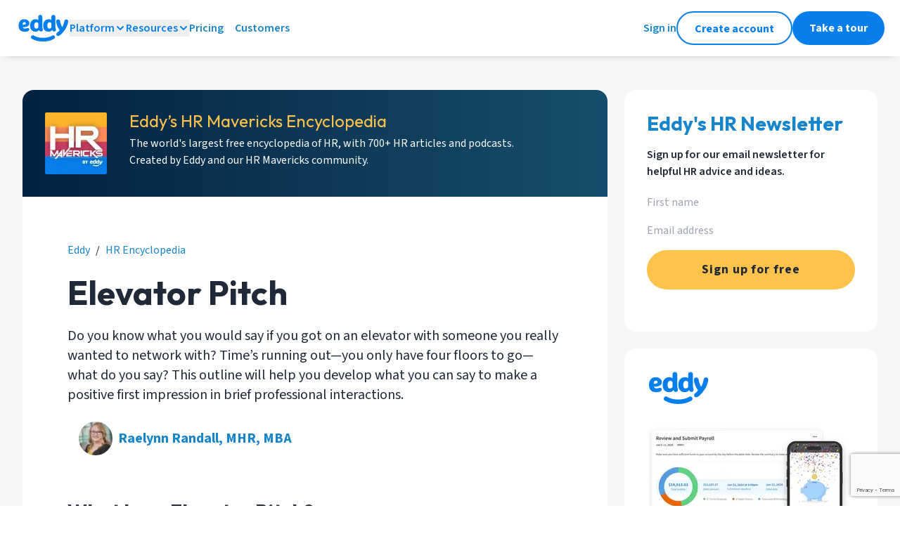

--- FILE ---
content_type: text/html; charset=utf-8
request_url: https://eddy.com/hr-encyclopedia/elevator-pitch/
body_size: 37602
content:
<!DOCTYPE html><html lang="en" class="__variable_1fdbab __variable_a213da __variable_d28b19"><head><meta charSet="utf-8"/><meta name="viewport" content="width=device-width, initial-scale=1"/><link rel="preload" href="/_next/static/media/0a86735c6520d94f-s.p.woff2" as="font" crossorigin="" type="font/woff2"/><link rel="preload" href="/_next/static/media/9cf9c6e84ed13b5e-s.p.woff2" as="font" crossorigin="" type="font/woff2"/><link rel="preload" href="/_next/static/media/c7f848bed9dd25a3-s.p.woff2" as="font" crossorigin="" type="font/woff2"/><link rel="stylesheet" href="/_next/static/css/78a88438aef24a5b.css" data-precedence="next"/><link rel="stylesheet" href="/_next/static/css/a9d63f3483128e08.css" data-precedence="next"/><link rel="preload" as="script" fetchPriority="low" href="/_next/static/chunks/webpack-c7fd76ed95ce28ba.js"/><script src="/_next/static/chunks/fd9d1056-6f22ed44e8e3480b.js" async=""></script><script src="/_next/static/chunks/2117-8f63e8c4ffd55963.js" async=""></script><script src="/_next/static/chunks/main-app-dd9357982cbe95c2.js" async=""></script><script src="/_next/static/chunks/5878-7f2ec81357411e3a.js" async=""></script><script src="/_next/static/chunks/4609-ae2a8c20f580b208.js" async=""></script><script src="/_next/static/chunks/3464-634c2a5605b66ba1.js" async=""></script><script src="/_next/static/chunks/2972-b1bdec57a6333ea2.js" async=""></script><script src="/_next/static/chunks/8011-8272f4d46d1f960f.js" async=""></script><script src="/_next/static/chunks/4371-00db74a8351528f5.js" async=""></script><script src="/_next/static/chunks/2864-8b8cf7d4dad2c7e1.js" async=""></script><script src="/_next/static/chunks/9577-8efb92e81364a0bd.js" async=""></script><script src="/_next/static/chunks/app/(standard)/layout-7d1c884e702374cb.js" async=""></script><script src="/_next/static/chunks/8187-f7512a0fb061a0b6.js" async=""></script><script src="/_next/static/chunks/app/not-found-718cd7e9942d448e.js" async=""></script><script async="" type="text/javascript" src="/scripts/eddy-menu.min.js"></script><script src="/_next/static/chunks/9752-97744faa818a9b5f.js" async=""></script><script src="/_next/static/chunks/4448-33e916b58d82e572.js" async=""></script><script src="/_next/static/chunks/app/(standard)/hr-encyclopedia/%5BarticleSlug%5D/page-5613be2bdc0f7cdb.js" async=""></script><link rel="preload" href="https://www.googletagmanager.com/gtm.js?id=GTM-KRR2X7C&amp;l=dataLayer" as="script"/><title>Elevator Pitch: 4 Tips to Deliver a Successful Pitch</title><meta name="description" content="Do you know what you would say if you got on an elevator with someone you really wanted to network with? Time’s running out—you only have four floors to go—what do you say? This outline will help you develop what you can say to make a positive first impression in brief professional interactions."/><meta name="publisher" content="Eddy"/><link rel="canonical" href="https://eddy.com/hr-encyclopedia/elevator-pitch/"/><meta name="google-site-verification" content="WA88yShCueW_wolBKZYSTfx61KxOcZsKCdriqd23EpM"/><meta property="og:title" content="Elevator Pitch: 4 Tips to Deliver a Successful Pitch"/><meta property="og:description" content="Do you know what you would say if you got on an elevator with someone you really wanted to network with? Time’s running out—you only have four floors to go—what do you say? This outline will help you develop what you can say to make a positive first impression in brief professional interactions."/><meta property="og:url" content="https://eddy.com/hr-encyclopedia/elevator-pitch/"/><meta property="og:site_name" content="EddySoftware"/><meta property="og:locale" content="en_US"/><meta property="og:image" content="https://eddy.com/seo-images/eddy-all-in-one-hr.png"/><meta property="og:image:type" content="image/png"/><meta property="og:image:width" content="2880"/><meta property="og:image:height" content="1420"/><meta property="og:type" content="article"/><meta name="twitter:card" content="summary_large_image"/><meta name="twitter:site" content="@eddyhrsoftware"/><meta name="twitter:title" content="Elevator Pitch: 4 Tips to Deliver a Successful Pitch"/><meta name="twitter:description" content="Do you know what you would say if you got on an elevator with someone you really wanted to network with? Time’s running out—you only have four floors to go—what do you say? This outline will help you develop what you can say to make a positive first impression in brief professional interactions."/><meta name="twitter:image" content="https://eddy.com/seo-images/eddy-all-in-one-hr.png"/><link rel="shortcut icon" href="https://eddy.com/icons/favicon-32.ico"/><link rel="icon" href="/favicon.ico" type="image/x-icon" sizes="32x32"/><link rel="icon" href="https://eddy.com/seo-images/eddy-logo-wide.svg"/><meta name="next-size-adjust"/><script>(self.__next_s=self.__next_s||[]).push(["https://www.googletagmanager.com/gtm.js?id=GTM-KRR2X7C&l=dataLayer",{"async":true}])</script><script>
  ((w, l, k) => {
    w[k] = w[k] || { stack: 'marketing', tagId: 'G-DGWG4X9NKJ', appTraffic: false, env: 'prod' };
    w[l] = w[l] || [];
    w[l].push({ appTraffic: false }); w[l].push({'gtm.start':new Date().getTime(), event:'gtm.js'}); })(window, 'dataLayer', 'eddy_ga');
  </script><meta itemProp="eddy-render" content="2025-08-27T21:22:45.193+00:00"/><meta itemProp="eddy-layout" content="standard"/><script src="/_next/static/chunks/polyfills-42372ed130431b0a.js" noModule=""></script></head><body class="w-full bg-[#ffffff]"><noscript><iframe src="https://www.googletagmanager.com/ns.html?id=GTM-KRR2X7C" height="0" width="0" style="display:none;visibility:hidden" hidden=""></iframe></noscript><div class="sticky left-0 top-0 z-50 bg-white-white px-6 py-4 shadow-small md:px-[24px]"><div class="hidden w-full flex-row items-center justify-between lg:flex"><div class="flex items-center gap-[24px]"><a href="https://eddy.com/" aria-label="Go to Eddy homepage"><svg width="75" height="40" viewBox="0 0 75 40" fill="none" xmlns="http://www.w3.org/2000/svg" class="text-theme-siteLogo"><g clip-path="url(#clip0_348_20)"><path d="M26.5312 25.1312C27.5125 25.1581 28.486 24.9504 29.3709 24.5253C30.2557 24.1003 31.0264 23.4702 31.6187 22.6875C31.8308 23.1692 32.0882 23.6296 32.3875 24.0625C32.6536 24.3388 32.9797 24.5502 33.3406 24.6802C33.7016 24.8103 34.0875 24.8555 34.4687 24.8125C34.7959 24.8261 35.1222 24.7699 35.4259 24.6476C35.7297 24.5253 36.0039 24.3397 36.2303 24.1032C36.4568 23.8667 36.6303 23.5847 36.7393 23.2759C36.8483 22.9672 36.8903 22.6388 36.8625 22.3125C36.8625 20.7375 36.125 19.875 36.125 17.4875V3.95625C36.125 2.025 34.7125 1.25 33.325 1.25C31.9375 1.25 30.4312 2.025 30.4312 3.95625V8.5875C29.3494 7.77611 28.0336 7.3375 26.6812 7.3375C23.1562 7.36875 18.75 9.61875 18.75 16.3125C18.75 23.0062 22.6375 25.1312 26.5312 25.1312ZM27.6937 11.7125C28.227 11.6877 28.7578 11.7985 29.2365 12.0346C29.7153 12.2707 30.1263 12.6243 30.4312 13.0625V19.0812C30.1045 19.579 29.6608 19.989 29.1389 20.2756C28.617 20.5622 28.0328 20.7165 27.4375 20.725C25.8562 20.725 24.6687 19.6937 24.6687 16.3125C24.6687 12.9312 26.25 11.7125 27.6937 11.7125Z" fill="currentColor"></path><path d="M70.2125 7.68748C68.7937 7.68748 67.8 8.52498 67.5375 10.1C67.02 13.1322 65.9975 16.0561 64.5125 18.75H64.45C62.9752 16.05 61.9632 13.1219 61.4562 10.0875C61.4113 9.42328 61.1122 8.80193 60.621 8.35261C60.1298 7.9033 59.4843 7.6606 58.8187 7.67498C56.8875 7.67498 55.95 8.92498 55.95 10.2812C55.95 13.725 58.3687 19.9687 60.8437 22.9625C60.2423 23.8118 59.5392 24.5842 58.75 25.2625C58.1687 25.7437 57.2062 26.4562 56.8187 26.875C56.3756 27.3712 56.125 28.0098 56.1125 28.675C56.0944 29.008 56.1467 29.3411 56.266 29.6526C56.3852 29.9641 56.5688 30.247 56.8046 30.4828C57.0404 30.7187 57.3233 30.9022 57.6348 31.0215C57.9463 31.1407 58.2794 31.193 58.6125 31.175C60.025 31.175 61.5062 30.1437 62.925 28.7937C64.9315 26.8196 66.7517 24.6647 68.3625 22.3562C70.5812 19.2312 72.9312 13.4687 72.9312 10.2812C72.9371 9.92828 72.8698 9.57792 72.7336 9.25225C72.5974 8.92658 72.3953 8.63265 72.1398 8.38898C71.8844 8.14531 71.5813 7.95718 71.2496 7.83644C70.9179 7.71571 70.5647 7.66499 70.2125 7.68748Z" fill="currentColor"></path><path d="M50.2062 30.6625C43.2562 34.9437 31.3249 34.9375 24.1499 30.6625C23.8512 30.4657 23.5158 30.3314 23.1638 30.2677C22.8119 30.2041 22.4507 30.2123 22.102 30.2919C21.7533 30.3715 21.4243 30.5209 21.1349 30.7311C20.8455 30.9413 20.6016 31.2078 20.418 31.5148C20.2343 31.8217 20.1147 32.1626 20.0663 32.517C20.018 32.8714 20.0418 33.2319 20.1365 33.5768C20.2312 33.9217 20.3947 34.2439 20.6172 34.5239C20.8397 34.804 21.1166 35.0361 21.4311 35.2062C25.8374 37.8437 31.5686 39.1625 37.2749 39.1625C42.9812 39.1625 48.6874 37.8375 52.9874 35.1937C53.5858 34.8249 54.0132 34.2335 54.1755 33.5496C54.3378 32.8657 54.2218 32.1453 53.853 31.5469C53.4842 30.9485 52.8928 30.5211 52.2089 30.3588C51.5249 30.1964 50.8046 30.3124 50.2062 30.6812V30.6625Z" fill="currentColor"></path><path d="M17.875 13.325C17.8774 13.0169 17.8501 12.7092 17.7938 12.4063C17.2563 9.24377 13.9375 7.36877 10.2938 7.36877C6.33125 7.36877 2.5 10 2.5 16.4125C2.5 23.1688 6.425 25.1625 11.3188 25.1625C13.6063 25.1625 17.6625 24.5375 17.6625 21.9438C17.6702 21.6732 17.6228 21.404 17.5234 21.1523C17.424 20.9006 17.2745 20.6717 17.084 20.4794C16.8935 20.2872 16.666 20.1356 16.4152 20.0339C16.1644 19.9321 15.8956 19.8823 15.625 19.8875C15.1532 19.9171 14.6881 20.0139 14.2438 20.175C13.3044 20.4712 12.3283 20.6352 11.3438 20.6625C10.025 20.6625 8.68125 20.1 8.33125 18.6375C11.15 18.8125 17.875 18.125 17.875 13.325ZM8.2 15.15V14.525C8.4 12.65 8.98125 11.4 10.55 11.4C11.9063 11.4 12.7625 12.1 12.7625 13.275C12.7375 15.2563 9.4625 15.2313 8.2 15.15Z" fill="currentColor"></path><path d="M54.7562 3.95625C54.7562 2.025 53.3375 1.25 51.9562 1.25C50.575 1.25 49.0562 2.025 49.0562 3.95625V8.5875C47.9744 7.77611 46.6585 7.3375 45.3062 7.3375C41.7937 7.3375 37.3875 9.5875 37.3875 16.2812C37.3875 22.975 41.25 25.1312 45.1625 25.1312C46.1437 25.1581 47.1172 24.9504 48.0021 24.5253C48.8869 24.1003 49.6576 23.4702 50.25 22.6875C50.462 23.1692 50.7194 23.6296 51.0187 24.0625C51.2875 24.3424 51.6177 24.5559 51.9833 24.6861C52.3489 24.8162 52.7398 24.8595 53.125 24.8125C53.4521 24.8261 53.7784 24.7699 54.0822 24.6476C54.3859 24.5253 54.6601 24.3397 54.8866 24.1032C55.113 23.8667 55.2865 23.5847 55.3955 23.2759C55.5045 22.9672 55.5465 22.6388 55.5187 22.3125C55.5187 20.7375 54.7812 19.875 54.7812 17.4875L54.7562 3.95625ZM49.0562 19.0812C48.7295 19.579 48.2857 19.989 47.7638 20.2756C47.2419 20.5622 46.6578 20.7165 46.0625 20.725C44.4875 20.725 43.2937 19.6937 43.2937 16.3125C43.2937 12.9312 44.875 11.7125 46.3187 11.7125C46.8519 11.6877 47.3827 11.7985 47.8615 12.0346C48.3402 12.2707 48.7513 12.6243 49.0562 13.0625V19.0812Z" fill="currentColor"></path></g></svg></a><div class="relative bg-white-white font-normal"><div class="my-auto "><button data-eddy-menu-section="Platform" class="eddyMenuDesktop eddyMenuSection flex flex-row items-center justify-start gap-2 text-[16px] font-semibold leading-[24px] text-theme-siteLogo hover:text-[#00578F] ">Platform<div class="pointer-events-none my-auto"><svg width="16" height="16" viewBox="0 0 16 16" fill="none" xmlns="http://www.w3.org/2000/svg" class="eddyMenuDesktop eddyMenuItems eddyMenuShowWhenExpanded" data-eddy-menu-section="Platform" data-eddy-menu-expanded="false"><path d="M4 10L8 6L12 10" stroke="currentColor" stroke-width="2" stroke-linecap="round" stroke-linejoin="round"></path></svg><svg width="16" height="16" viewBox="0 0 16 16" fill="none" xmlns="http://www.w3.org/2000/svg" class="eddyMenuDesktop eddyMenuItems eddyMenuHideWhenExpanded" data-eddy-menu-section="Platform" data-eddy-menu-expanded="false"><path d="M4 6L8 10L12 6" stroke="currentColor" stroke-width="2" stroke-linecap="round" stroke-linejoin="round"></path></svg></div></button></div><div class="eddyMenuItems eddyMenuDesktop eddyMenuShowWhenExpanded absolute -left-4 top-11 z-40 w-auto rounded-xl bg-white-white p-8 shadow-dialog" data-eddy-menu-section="Platform" data-eddy-menu-expanded="false"><div class="flex w-auto flex-col gap-4"><div class="bg-white-white font-normal"><a href="/product/payroll/" class="eddyMenuDesktop eddyMenuCloseOnClick group inline-block w-auto transform pr-4 text-[16px] text-base font-semibold leading-[24px] text-text-accent"><div class="flex flex-row items-center gap-2 whitespace-nowrap "><div class="rounded-full bg-background-accent-muted p-3 transition duration-100 group-hover:scale-110 "><svg fill="none" height="24" viewBox="0 0 24 24" width="24" xmlns="http://www.w3.org/2000/svg"><path clip-rule="evenodd" d="m4.8 4c-1.6429 0-2.8 1.44486-2.8 3v10c0 1.5551 1.1571 3 2.8 3h14.4c1.6429 0 2.8-1.4449 2.8-3v-10c0-1.55514-1.1571-3-2.8-3zm-.8 3c0-.654.45467-1 .8-1h1.78588l-2.58588 2.58588zm0 4.4143v1.1714l5.41433 5.4143h5.17137l5.4143-5.4143v-1.1715l-5.4142-5.4142h-5.17149zm0 3.9998 2.58591 2.5859h-1.78591c-.34533 0-.8-.346-.8-1zm13.4142 2.5859 2.5858-2.5858v1.5858c0 .654-.4547 1-.8 1zm2.5858-9.41418v-1.58582c0-.654-.4547-1-.8-1h-1.7858zm-8-.58582c-2.20914 0-4 1.79086-4 4 0 2.2091 1.79086 4 4 4 2.2091 0 4-1.7909 4-4 0-2.20914-1.7909-4-4-4zm-2 4c0-1.1046.8954-2 2-2s2 .8954 2 2-.8954 2-2 2-2-.8954-2-2z" fill="currentColor" fill-rule="evenodd"></path></svg></div><div class="transition duration-100 group-hover:text-[#00578F]">Payroll</div></div></a></div><div class="bg-white-white font-normal"><a href="/product/people-data-documents/" class="eddyMenuDesktop eddyMenuCloseOnClick group inline-block w-auto transform pr-4 text-[16px] text-base font-semibold leading-[24px] text-text-accent"><div class="flex flex-row items-center gap-2 whitespace-nowrap "><div class="rounded-full bg-background-accent-muted p-3 transition duration-100 group-hover:scale-110 "><svg fill="none" height="24" viewBox="0 0 24 24" width="24" xmlns="http://www.w3.org/2000/svg"><path clip-rule="evenodd" d="m9.00003 2c-2.94365 0-5.09091 2.70908-5.09091 5.73377 0 2.90293 1.97793 5.51523 4.73952 5.72073h-3.49239c-2.79056 0-4.84375 2.5244-4.84375 5.3637v2.1818c0 .5523.447715 1 1 1h15.375c.5523 0 1-.4477 1-1v-2.1818c0-2.8393-2.0532-5.3637-4.8437-5.3637h-3.49238c2.76158-.2055 4.73948-2.8178 4.73948-5.72073 0-3.02469-2.1472-5.73377-5.09087-5.73377zm-3.09091 5.73377c0-2.20409 1.51586-3.73377 3.09091-3.73377 1.57507 0 3.09087 1.52968 3.09087 3.73377 0 2.20408-1.5158 3.73373-3.09087 3.73373-1.57505 0-3.09091-1.52965-3.09091-3.73373zm-3.59662 11.08443c0-1.9807 1.38862-3.3637 2.84375-3.3637h7.68755c1.4551 0 2.8437 1.383 2.8437 3.3637v1.1818h-13.375zm16.3492-4.4966c.1482-.532.6996-.8432 1.2316-.695 2.2028.6136 3.7317 2.7509 3.7317 5.1916v2.1818c0 .5523-.4477 1-1 1h-3c-.5523 0-1-.4477-1-1s.4477-1 1-1h2v-1.1818c0-1.6316-1.0132-2.9153-2.2683-3.2649-.5321-.1482-.8432-.6996-.695-1.2317zm-2.3798-12.13565c-.5298-.15571-1.0856.14762-1.2413.6775s.1476 1.08566.6775 1.24137c1.2794.37597 2.3728 1.78913 2.3728 3.62895 0 1.84338-1.0921 3.25593-2.3715 3.62993-.5301.155-.8342.7104-.6792 1.2405.1549.5301.7103.8342 1.2404.6792 2.2672-.6628 3.8103-2.9669 3.8103-5.54963 0-2.58223-1.5467-4.88304-3.809-5.54782z" fill="currentColor" fill-rule="evenodd"></path></svg></div><div class="transition duration-100 group-hover:text-[#00578F]">Worker Data &amp; Documents</div></div></a></div><div class="bg-white-white font-normal"><a href="/product/hiring/" class="eddyMenuDesktop eddyMenuCloseOnClick group inline-block w-auto transform pr-4 text-[16px] text-base font-semibold leading-[24px] text-text-accent"><div class="flex flex-row items-center gap-2 whitespace-nowrap "><div class="rounded-full bg-background-accent-muted p-3 transition duration-100 group-hover:scale-110 "><svg fill="none" height="24" viewBox="0 0 24 24" width="24" xmlns="http://www.w3.org/2000/svg"><path clip-rule="evenodd" d="m11 1c-5.52285 0-10 4.47715-10 10 0 5.5228 4.47715 10 10 10 2.4013 0 4.6049-.8464 6.3287-2.2571l3.9641 3.9642c.3906.3905 1.0237.3905 1.4143 0 .3905-.3906.3905-1.0237 0-1.4143l-3.9642-3.9641c1.4107-1.7238 2.2571-3.9274 2.2571-6.3287 0-5.52285-4.4772-10-10-10zm-8 10c0-4.41828 3.58172-8 8-8 4.4183 0 8 3.58172 8 8 0 1.6063-.4734 3.1021-1.2884 4.3553-.5963-1.4453-2.0493-2.4462-3.7116-2.4462h-2.094c1.3844-.4453 2.2759-1.8857 2.2759-3.38442 0-1.80465-1.2926-3.52468-3.1818-3.52468-1.88933 0-3.18186 1.72003-3.18186 3.52468 0 1.49872.89149 2.93912 2.27596 3.38442h-2.0942c-1.66225 0-3.11529 1.0009-3.71164 2.4462-.81494-1.2532-1.28836-2.749-1.28836-4.3553zm13 5.8181c0 .1307.0251.2555.0707.37-1.3803 1.1323-3.1461 1.8119-5.0707 1.8119-1.92458 0-3.69043-.6796-5.07066-1.8119.04559-.1145.07066-.2393.07066-.37 0-1.0255.8662-1.909 2-1.909h6c1.1338 0 2 .8835 2 1.909zm-6.18176-7.29342c0-.98404.66116-1.52468 1.18186-1.52468.5206 0 1.1818.54064 1.1818 1.52468 0 .98402-.6612 1.52472-1.1818 1.52472-.5207 0-1.18186-.5407-1.18186-1.52472z" fill="currentColor" fill-rule="evenodd"></path></svg></div><div class="transition duration-100 group-hover:text-[#00578F]">Hiring</div></div></a></div><div class="bg-white-white font-normal"><a href="/product/onboarding/" class="eddyMenuDesktop eddyMenuCloseOnClick group inline-block w-auto transform pr-4 text-[16px] text-base font-semibold leading-[24px] text-text-accent"><div class="flex flex-row items-center gap-2 whitespace-nowrap "><div class="rounded-full bg-background-accent-muted p-3 transition duration-100 group-hover:scale-110 "><svg xmlns="http://www.w3.org/2000/svg" width="24" height="24" viewBox="0 0 24 24" fill="none"><path fill-rule="evenodd" clip-rule="evenodd" d="M9 2C7.89543 2 7 2.89543 7 4C5.34315 4 4 5.34315 4 7V19C4 20.6569 5.34315 22 7 22H17C18.6569 22 20 20.6569 20 19V7C20 5.34315 18.6569 4 17 4C17 2.89543 16.1046 2 15 2H9ZM17 6C17 7.10457 16.1046 8 15 8H9C7.89543 8 7 7.10457 7 6C6.44772 6 6 6.44772 6 7V19C6 19.5523 6.44772 20 7 20H17C17.5523 20 18 19.5523 18 19V7C18 6.44772 17.5523 6 17 6ZM9 4H15V6H9V4Z" fill="currentColor"></path></svg></div><div class="transition duration-100 group-hover:text-[#00578F]">Onboarding</div></div></a></div><div class="bg-white-white font-normal"><a href="/product/time-and-attendance/" class="eddyMenuDesktop eddyMenuCloseOnClick group inline-block w-auto transform pr-4 text-[16px] text-base font-semibold leading-[24px] text-text-accent"><div class="flex flex-row items-center gap-2 whitespace-nowrap "><div class="rounded-full bg-background-accent-muted p-3 transition duration-100 group-hover:scale-110 "><svg fill="none" height="24" viewBox="0 0 24 24" width="24" xmlns="http://www.w3.org/2000/svg"><path clip-rule="evenodd" d="m4 12c0-4.41828 3.58172-8 8-8 4.4183 0 8 3.58172 8 8 0 4.4183-3.5817 8-8 8-4.41828 0-8-3.5817-8-8zm8-10c-5.52285 0-10 4.47715-10 10 0 5.5228 4.47715 10 10 10 5.5228 0 10-4.4772 10-10 0-5.52285-4.4772-10-10-10zm1 5c0-.55228-.4477-1-1-1s-1 .44772-1 1v5c0 .2652.1054.5196.2929.7071l3 3c.3905.3905 1.0237.3905 1.4142 0s.3905-1.0237 0-1.4142l-2.7071-2.7071z" fill="currentColor" fill-rule="evenodd"></path></svg></div><div class="transition duration-100 group-hover:text-[#00578F]">Time &amp; Attendance</div></div></a></div></div></div></div><div class="relative bg-white-white font-normal"><div class="my-auto "><button data-eddy-menu-section="Resources" class="eddyMenuDesktop eddyMenuSection flex flex-row items-center justify-start gap-2 text-[16px] font-semibold leading-[24px] text-theme-siteLogo hover:text-[#00578F] ">Resources<div class="pointer-events-none my-auto"><svg width="16" height="16" viewBox="0 0 16 16" fill="none" xmlns="http://www.w3.org/2000/svg" class="eddyMenuDesktop eddyMenuItems eddyMenuShowWhenExpanded" data-eddy-menu-section="Resources" data-eddy-menu-expanded="false"><path d="M4 10L8 6L12 10" stroke="currentColor" stroke-width="2" stroke-linecap="round" stroke-linejoin="round"></path></svg><svg width="16" height="16" viewBox="0 0 16 16" fill="none" xmlns="http://www.w3.org/2000/svg" class="eddyMenuDesktop eddyMenuItems eddyMenuHideWhenExpanded" data-eddy-menu-section="Resources" data-eddy-menu-expanded="false"><path d="M4 6L8 10L12 6" stroke="currentColor" stroke-width="2" stroke-linecap="round" stroke-linejoin="round"></path></svg></div></button></div><div class="eddyMenuItems eddyMenuDesktop eddyMenuShowWhenExpanded absolute -left-4 top-11 z-40 w-auto rounded-xl bg-white-white p-8 shadow-dialog" data-eddy-menu-section="Resources" data-eddy-menu-expanded="false"><div class="flex w-auto flex-col gap-4"><div class="bg-white-white text-base font-normal text-text-neutral-secondary "><div class="my-auto flex h-4 flex-row items-center gap-2 text-[16px] font-semibold uppercase leading-[24px]"><svg xmlns="http://www.w3.org/2000/svg" width="16" height="16" viewBox="0 0 16 16" fill="none" class="my-auto h-4"><path fill-rule="evenodd" clip-rule="evenodd" d="M4 2C4 0.895431 4.89543 0 6 0H10C11.1046 0 12 0.89543 12 2V7H14C15.1046 7 16 7.89543 16 9V14C16 15.1046 15.1046 16 14 16H10H5H4H2C0.895431 16 0 15.1046 0 14V6C0 4.89543 0.895431 4 2 4H4V2ZM6 6H4H2V14H4H5H6H10H14V9H11H10V8V2L6 2V6ZM8 3H7V4V5H8H9V4V3H8ZM7 7H8H9V8V9H8H7V8V7ZM4 7H3V8V9H4H5V8V7H4ZM7 11H8H9V12V13H8H7V12V11ZM12 11H11V12V13H12H13V12V11H12ZM3 11H4H5V12V13H4H3V12V11Z" fill="currentColor"></path></svg>Company</div></div><div class="flex flex-col gap-4"><div class="bg-white-white font-normal"><a href="/about/" class="eddyMenuDesktop eddyMenuCloseOnClick group inline-block w-auto transform pr-4 text-[16px] text-base font-semibold leading-[24px] text-text-accent"><div class="flex flex-row items-center gap-2 whitespace-nowrap "><div class="transition duration-100 group-hover:text-[#00578F]">Our Story</div></div></a></div></div><div class="bg-white-white text-base font-normal text-text-neutral-secondary "><div class="my-auto flex h-4 flex-row items-center gap-2 text-[16px] font-semibold uppercase leading-[24px]"><svg width="16" height="16" viewBox="0 0 16 16" fill="none" xmlns="http://www.w3.org/2000/svg" class="my-auto h-4"><path fill-rule="evenodd" clip-rule="evenodd" d="M0 8C0 3.58172 3.58172 0 8 0C12.4183 0 16 3.58172 16 8C16 12.4183 12.4183 16 8 16C3.58172 16 0 12.4183 0 8ZM8 2C4.68629 2 2 4.68629 2 8C2 11.3137 4.68629 14 8 14C11.3137 14 14 11.3137 14 8C14 4.68629 11.3137 2 8 2ZM8.12986 5.51261C7.6012 5.42193 7.08422 5.72577 6.90623 6.23175C6.72295 6.75274 6.15204 7.02652 5.63105 6.84324C5.11006 6.65997 4.83628 6.08905 5.01956 5.56807C5.52117 4.14211 6.97812 3.28585 8.46797 3.5414C9.95764 3.79692 11.0459 5.08947 11.0439 6.60084V6.59991H10.0439L11.0439 6.6014C11.0432 7.83141 10.1338 8.61685 9.54859 9.00696C9.22546 9.22238 8.90944 9.37967 8.67815 9.48247C8.56109 9.5345 8.46214 9.57415 8.39012 9.60158C8.35403 9.61533 8.32446 9.62611 8.30248 9.63392L8.27528 9.64345L8.26615 9.64656L8.26274 9.64771L8.26133 9.64819L8.2607 9.6484C8.26041 9.6485 8.26012 9.64859 7.95125 8.72199L8.26012 9.64859C7.73618 9.82324 7.16986 9.54008 6.99521 9.01614C6.8209 8.49322 7.10262 7.92808 7.6246 7.75225L8.12986 5.51261ZM8.12986 5.51261C8.65851 5.60329 9.04469 6.06204 9.04389 6.59842L9.04389 6.59991C9.04389 6.76904 8.90379 7.03312 8.43919 7.34286C8.23732 7.47744 8.02834 7.58264 7.86588 7.65485C7.78607 7.69032 7.72095 7.7163 7.67813 7.73261C7.6568 7.74073 7.64125 7.74637 7.63246 7.74949L7.62468 7.75223L8.12986 5.51261ZM7.62714 7.7514C7.62742 7.7514 7.63059 7.76001 7.94377 8.69953L7.62766 7.75123L7.62714 7.7514ZM8 10.5C7.44772 10.5 7 10.9477 7 11.5C7 12.0523 7.44772 12.5 8 12.5C8.55228 12.5 9 12.0523 9 11.5C9 10.9477 8.55228 10.5 8 10.5Z" fill="currentColor"></path></svg>Support</div></div><div class="flex flex-col gap-4"><div class="bg-white-white font-normal"><a href="https://support.eddy.com/knowledge/" class="eddyMenuDesktop eddyMenuCloseOnClick group inline-block w-auto transform pr-4 text-[16px] text-base font-semibold leading-[24px] text-text-accent"><div class="flex flex-row items-center gap-2 whitespace-nowrap "><div class="transition duration-100 group-hover:text-[#00578F]">Help Center</div></div></a></div><div class="bg-white-white font-normal"><a href="/contact-support/" class="eddyMenuDesktop eddyMenuCloseOnClick group inline-block w-auto transform pr-4 text-[16px] text-base font-semibold leading-[24px] text-text-accent"><div class="flex flex-row items-center gap-2 whitespace-nowrap "><div class="transition duration-100 group-hover:text-[#00578F]">Contact Support</div></div></a></div></div><div class="bg-white-white text-base font-normal text-text-neutral-secondary "><div class="my-auto flex h-4 flex-row items-center gap-2 text-[16px] font-semibold uppercase leading-[24px]"><svg width="16" height="16" viewBox="0 0 16 16" fill="none" xmlns="http://www.w3.org/2000/svg" class="my-auto h-4"><path fill-rule="evenodd" clip-rule="evenodd" d="M1.33398 2.6665H5.33398C6.80674 2.6665 8.00065 3.86041 8.00065 5.33317V14.6665C8.00065 13.5619 7.10522 12.6665 6.00065 12.6665H1.33398V2.6665Z" stroke="currentColor" stroke-width="2" stroke-linecap="round" stroke-linejoin="round"></path><path fill-rule="evenodd" clip-rule="evenodd" d="M14.6667 2.6665H10.6667C9.19391 2.6665 8 3.86041 8 5.33317V14.6665C8 13.5619 8.89543 12.6665 10 12.6665H14.6667V2.6665Z" stroke="currentColor" stroke-width="2" stroke-linecap="round" stroke-linejoin="round"></path></svg>Learn</div></div><div class="flex flex-col gap-4"><div class="bg-white-white font-normal"><a href="/blog/" class="eddyMenuDesktop eddyMenuCloseOnClick group inline-block w-auto transform pr-4 text-[16px] text-base font-semibold leading-[24px] text-text-accent"><div class="flex flex-row items-center gap-2 whitespace-nowrap "><div class="transition duration-100 group-hover:text-[#00578F]">Blog</div></div></a></div><div class="bg-white-white font-normal"><a href="/hr-encyclopedia/" class="eddyMenuDesktop eddyMenuCloseOnClick group inline-block w-auto transform pr-4 text-[16px] text-base font-semibold leading-[24px] text-text-accent"><div class="flex flex-row items-center gap-2 whitespace-nowrap "><div class="transition duration-100 group-hover:text-[#00578F]">HR Encyclopedia</div></div></a></div><div class="bg-white-white font-normal"><a href="/podcast" class="eddyMenuDesktop eddyMenuCloseOnClick group inline-block w-auto transform pr-4 text-[16px] text-base font-semibold leading-[24px] text-text-accent"><div class="flex flex-row items-center gap-2 whitespace-nowrap "><div class="transition duration-100 group-hover:text-[#00578F]">HR Mavericks Podcast</div></div></a></div></div></div></div></div><div class="bg-white-white font-normal"><a href="/pricing/" class="eddyMenuDesktop eddyMenuCloseOnClick group inline-block w-auto transform pr-4 text-[16px] text-base font-semibold leading-[24px] text-text-accent"><div class="flex flex-row items-center gap-2 whitespace-nowrap "><div class="transition duration-100 group-hover:text-[#00578F]">Pricing</div></div></a></div><div class="bg-white-white font-normal"><a href="/customers/" class="eddyMenuDesktop eddyMenuCloseOnClick group inline-block w-auto transform pr-4 text-[16px] text-base font-semibold leading-[24px] text-text-accent"><div class="flex flex-row items-center gap-2 whitespace-nowrap "><div class="transition duration-100 group-hover:text-[#00578F]">Customers</div></div></a></div></div><div class="-mr-[2px] flex items-center gap-[24px]"><a href="https://app.eddy.com/" aria-label="Sign in to Eddy" class="text-[16px] text-base font-semibold leading-[24px] text-text-accent">Sign in</a><a class="h-[48px] rounded-[40px] bg-[#ffffff] px-6 pt-[11px] pb-[10px] text-[16px] font-bold leading-[24px] text-base border-solid border-2 border-theme-siteLogo text-theme-siteLogo" href="https://app.eddy.com/dr/create-account">Create account</a><a class="h-[48px] rounded-[40px] bg-theme-siteLogo px-6 py-3 text-[16px] font-bold leading-[24px] text-base text-white-white" href="/product-tour/">Take a tour</a></div></div><div class="w-full flex-row items-center justify-between max-lg:flex lg:hidden"><a href="https://eddy.com/" aria-label="Go to Eddy homepage"><svg width="75" height="40" viewBox="0 0 75 40" fill="none" xmlns="http://www.w3.org/2000/svg" class="text-theme-siteLogo"><g clip-path="url(#clip0_348_20)"><path d="M26.5312 25.1312C27.5125 25.1581 28.486 24.9504 29.3709 24.5253C30.2557 24.1003 31.0264 23.4702 31.6187 22.6875C31.8308 23.1692 32.0882 23.6296 32.3875 24.0625C32.6536 24.3388 32.9797 24.5502 33.3406 24.6802C33.7016 24.8103 34.0875 24.8555 34.4687 24.8125C34.7959 24.8261 35.1222 24.7699 35.4259 24.6476C35.7297 24.5253 36.0039 24.3397 36.2303 24.1032C36.4568 23.8667 36.6303 23.5847 36.7393 23.2759C36.8483 22.9672 36.8903 22.6388 36.8625 22.3125C36.8625 20.7375 36.125 19.875 36.125 17.4875V3.95625C36.125 2.025 34.7125 1.25 33.325 1.25C31.9375 1.25 30.4312 2.025 30.4312 3.95625V8.5875C29.3494 7.77611 28.0336 7.3375 26.6812 7.3375C23.1562 7.36875 18.75 9.61875 18.75 16.3125C18.75 23.0062 22.6375 25.1312 26.5312 25.1312ZM27.6937 11.7125C28.227 11.6877 28.7578 11.7985 29.2365 12.0346C29.7153 12.2707 30.1263 12.6243 30.4312 13.0625V19.0812C30.1045 19.579 29.6608 19.989 29.1389 20.2756C28.617 20.5622 28.0328 20.7165 27.4375 20.725C25.8562 20.725 24.6687 19.6937 24.6687 16.3125C24.6687 12.9312 26.25 11.7125 27.6937 11.7125Z" fill="currentColor"></path><path d="M70.2125 7.68748C68.7937 7.68748 67.8 8.52498 67.5375 10.1C67.02 13.1322 65.9975 16.0561 64.5125 18.75H64.45C62.9752 16.05 61.9632 13.1219 61.4562 10.0875C61.4113 9.42328 61.1122 8.80193 60.621 8.35261C60.1298 7.9033 59.4843 7.6606 58.8187 7.67498C56.8875 7.67498 55.95 8.92498 55.95 10.2812C55.95 13.725 58.3687 19.9687 60.8437 22.9625C60.2423 23.8118 59.5392 24.5842 58.75 25.2625C58.1687 25.7437 57.2062 26.4562 56.8187 26.875C56.3756 27.3712 56.125 28.0098 56.1125 28.675C56.0944 29.008 56.1467 29.3411 56.266 29.6526C56.3852 29.9641 56.5688 30.247 56.8046 30.4828C57.0404 30.7187 57.3233 30.9022 57.6348 31.0215C57.9463 31.1407 58.2794 31.193 58.6125 31.175C60.025 31.175 61.5062 30.1437 62.925 28.7937C64.9315 26.8196 66.7517 24.6647 68.3625 22.3562C70.5812 19.2312 72.9312 13.4687 72.9312 10.2812C72.9371 9.92828 72.8698 9.57792 72.7336 9.25225C72.5974 8.92658 72.3953 8.63265 72.1398 8.38898C71.8844 8.14531 71.5813 7.95718 71.2496 7.83644C70.9179 7.71571 70.5647 7.66499 70.2125 7.68748Z" fill="currentColor"></path><path d="M50.2062 30.6625C43.2562 34.9437 31.3249 34.9375 24.1499 30.6625C23.8512 30.4657 23.5158 30.3314 23.1638 30.2677C22.8119 30.2041 22.4507 30.2123 22.102 30.2919C21.7533 30.3715 21.4243 30.5209 21.1349 30.7311C20.8455 30.9413 20.6016 31.2078 20.418 31.5148C20.2343 31.8217 20.1147 32.1626 20.0663 32.517C20.018 32.8714 20.0418 33.2319 20.1365 33.5768C20.2312 33.9217 20.3947 34.2439 20.6172 34.5239C20.8397 34.804 21.1166 35.0361 21.4311 35.2062C25.8374 37.8437 31.5686 39.1625 37.2749 39.1625C42.9812 39.1625 48.6874 37.8375 52.9874 35.1937C53.5858 34.8249 54.0132 34.2335 54.1755 33.5496C54.3378 32.8657 54.2218 32.1453 53.853 31.5469C53.4842 30.9485 52.8928 30.5211 52.2089 30.3588C51.5249 30.1964 50.8046 30.3124 50.2062 30.6812V30.6625Z" fill="currentColor"></path><path d="M17.875 13.325C17.8774 13.0169 17.8501 12.7092 17.7938 12.4063C17.2563 9.24377 13.9375 7.36877 10.2938 7.36877C6.33125 7.36877 2.5 10 2.5 16.4125C2.5 23.1688 6.425 25.1625 11.3188 25.1625C13.6063 25.1625 17.6625 24.5375 17.6625 21.9438C17.6702 21.6732 17.6228 21.404 17.5234 21.1523C17.424 20.9006 17.2745 20.6717 17.084 20.4794C16.8935 20.2872 16.666 20.1356 16.4152 20.0339C16.1644 19.9321 15.8956 19.8823 15.625 19.8875C15.1532 19.9171 14.6881 20.0139 14.2438 20.175C13.3044 20.4712 12.3283 20.6352 11.3438 20.6625C10.025 20.6625 8.68125 20.1 8.33125 18.6375C11.15 18.8125 17.875 18.125 17.875 13.325ZM8.2 15.15V14.525C8.4 12.65 8.98125 11.4 10.55 11.4C11.9063 11.4 12.7625 12.1 12.7625 13.275C12.7375 15.2563 9.4625 15.2313 8.2 15.15Z" fill="currentColor"></path><path d="M54.7562 3.95625C54.7562 2.025 53.3375 1.25 51.9562 1.25C50.575 1.25 49.0562 2.025 49.0562 3.95625V8.5875C47.9744 7.77611 46.6585 7.3375 45.3062 7.3375C41.7937 7.3375 37.3875 9.5875 37.3875 16.2812C37.3875 22.975 41.25 25.1312 45.1625 25.1312C46.1437 25.1581 47.1172 24.9504 48.0021 24.5253C48.8869 24.1003 49.6576 23.4702 50.25 22.6875C50.462 23.1692 50.7194 23.6296 51.0187 24.0625C51.2875 24.3424 51.6177 24.5559 51.9833 24.6861C52.3489 24.8162 52.7398 24.8595 53.125 24.8125C53.4521 24.8261 53.7784 24.7699 54.0822 24.6476C54.3859 24.5253 54.6601 24.3397 54.8866 24.1032C55.113 23.8667 55.2865 23.5847 55.3955 23.2759C55.5045 22.9672 55.5465 22.6388 55.5187 22.3125C55.5187 20.7375 54.7812 19.875 54.7812 17.4875L54.7562 3.95625ZM49.0562 19.0812C48.7295 19.579 48.2857 19.989 47.7638 20.2756C47.2419 20.5622 46.6578 20.7165 46.0625 20.725C44.4875 20.725 43.2937 19.6937 43.2937 16.3125C43.2937 12.9312 44.875 11.7125 46.3187 11.7125C46.8519 11.6877 47.3827 11.7985 47.8615 12.0346C48.3402 12.2707 48.7513 12.6243 49.0562 13.0625V19.0812Z" fill="currentColor"></path></g></svg></a><div class="flex flex-row items-center gap-4"><a class="rounded-2xl bg-theme-siteLogo px-3 py-1 font-bold text-[16px] leading-[24px] text-white-white eddyMenuMobile eddyMenuVisibility eddyHideWhenMenuOpen mr-2" href="/product-tour/" data-eddy-menu-open="false">Take a tour</a><button id="btn-eddy-menu-icon-open-menu" class="eddyMenuMobile eddyMenuVisibility eddyHideWhenMenuOpen" aria-label="Show Menu" data-eddy-menu-open="false"><svg fill="none" height="24" viewBox="0 0 24 24" width="24" xmlns="http://www.w3.org/2000/svg" class="text-theme-gray-ultraDark"><path clip-rule="evenodd" d="m3 4c-.55228 0-1 .44772-1 1s.44772 1 1 1h18c.5523 0 1-.44772 1-1s-.4477-1-1-1zm-1 8c0-.5523.44772-1 1-1h18c.5523 0 1 .4477 1 1s-.4477 1-1 1h-18c-.55228 0-1-.4477-1-1zm0 7c0-.5523.44772-1 1-1h18c.5523 0 1 .4477 1 1s-.4477 1-1 1h-18c-.55228 0-1-.4477-1-1z" fill="currentColor" fill-rule="evenodd"></path></svg></button><button id="btn-eddy-menu-icon-close-menu" class="eddyMenuMobile eddyMenuVisibility eddyShowWhenMenuOpen" aria-label="Hide Menu" data-eddy-menu-open="false"><svg fill="none" height="24" viewBox="0 0 24 24" width="24" xmlns="http://www.w3.org/2000/svg" class="text-theme-gray-ultraDark"><path clip-rule="evenodd" d="m6.70711 5.29289c-.39053-.39052-1.02369-.39052-1.41422 0-.39052.39053-.39052 1.02369 0 1.41422l5.29291 5.29289-5.29291 5.2929c-.39052.3906-.39052 1.0237 0 1.4142.39053.3906 1.02369.3906 1.41422 0l5.29289-5.2929 5.2929 5.2929c.3905.3905 1.0236.3905 1.4142 0 .3905-.3906.3905-1.0237 0-1.4142l-5.2929-5.2929 5.2929-5.29289c.3906-.39053.3906-1.02369 0-1.41422-.3905-.39052-1.0236-.39052-1.4142 0l-5.2929 5.29291z" fill="currentColor" fill-rule="evenodd"></path></svg></button></div></div></div><div id="mobile-menu-modal" class="eddyMenuMobile eddyMenuVisibility eddyShowWhenMenuOpen fixed bottom-0 left-0 right-0 top-[72px] z-[600] flex overflow-auto overscroll-contain p-0 lg:hidden"><div class="m-0 w-full"><div id="mobile-menu-items" class="eddyMenuMobile eddyMenuVisibility eddyShowWhenMenuOpen min-h-[calc(100%)] w-full bg-white-white p-6 lg:hidden" data-eddy-menu-open="false"><div class="flex flex-col gap-6"><div class="bg-white-white font-semibold text-xl+1"><div class="my-auto"><button data-eddy-menu-section="Platform" class="eddyMenuMobile eddyMenuSection flex flex-row items-center justify-start gap-2 font-semibold text-theme-siteLogo">Platform<div class="pointer-events-none my-auto"><svg width="16" height="16" viewBox="0 0 16 16" fill="none" xmlns="http://www.w3.org/2000/svg" class="eddyMenuMobile eddyMenuItems eddyMenuShowWhenExpanded" data-eddy-menu-section="Platform" data-eddy-menu-expanded="false"><path d="M4 10L8 6L12 10" stroke="currentColor" stroke-width="2" stroke-linecap="round" stroke-linejoin="round"></path></svg><svg width="16" height="16" viewBox="0 0 16 16" fill="none" xmlns="http://www.w3.org/2000/svg" class="eddyMenuMobile eddyMenuItems eddyMenuHideWhenExpanded" data-eddy-menu-section="Platform" data-eddy-menu-expanded="false"><path d="M4 6L8 10L12 6" stroke="currentColor" stroke-width="2" stroke-linecap="round" stroke-linejoin="round"></path></svg></div></button></div></div><div class="eddyMenuMobile eddyMenuItems eddyMenuShowWhenExpanded flex flex-col gap-4" data-eddy-menu-section="Platform" data-eddy-menu-expanded="false"><div class="bg-white-white font-semibold text-lg ml-4"><a href="/product/payroll/" class="eddyMenuMobile eddyMenuCloseOnClick inline-block w-auto pr-4 font-semibold text-theme-siteLogo"><div class="flex flex-row items-center gap-2"><div class="rounded-full bg-background-accent-muted p-3"><svg fill="none" height="24" viewBox="0 0 24 24" width="24" xmlns="http://www.w3.org/2000/svg"><path clip-rule="evenodd" d="m4.8 4c-1.6429 0-2.8 1.44486-2.8 3v10c0 1.5551 1.1571 3 2.8 3h14.4c1.6429 0 2.8-1.4449 2.8-3v-10c0-1.55514-1.1571-3-2.8-3zm-.8 3c0-.654.45467-1 .8-1h1.78588l-2.58588 2.58588zm0 4.4143v1.1714l5.41433 5.4143h5.17137l5.4143-5.4143v-1.1715l-5.4142-5.4142h-5.17149zm0 3.9998 2.58591 2.5859h-1.78591c-.34533 0-.8-.346-.8-1zm13.4142 2.5859 2.5858-2.5858v1.5858c0 .654-.4547 1-.8 1zm2.5858-9.41418v-1.58582c0-.654-.4547-1-.8-1h-1.7858zm-8-.58582c-2.20914 0-4 1.79086-4 4 0 2.2091 1.79086 4 4 4 2.2091 0 4-1.7909 4-4 0-2.20914-1.7909-4-4-4zm-2 4c0-1.1046.8954-2 2-2s2 .8954 2 2-.8954 2-2 2-2-.8954-2-2z" fill="currentColor" fill-rule="evenodd"></path></svg></div>Payroll</div></a></div><div class="bg-white-white font-semibold text-lg ml-4"><a href="/product/people-data-documents/" class="eddyMenuMobile eddyMenuCloseOnClick inline-block w-auto pr-4 font-semibold text-theme-siteLogo"><div class="flex flex-row items-center gap-2"><div class="rounded-full bg-background-accent-muted p-3"><svg fill="none" height="24" viewBox="0 0 24 24" width="24" xmlns="http://www.w3.org/2000/svg"><path clip-rule="evenodd" d="m9.00003 2c-2.94365 0-5.09091 2.70908-5.09091 5.73377 0 2.90293 1.97793 5.51523 4.73952 5.72073h-3.49239c-2.79056 0-4.84375 2.5244-4.84375 5.3637v2.1818c0 .5523.447715 1 1 1h15.375c.5523 0 1-.4477 1-1v-2.1818c0-2.8393-2.0532-5.3637-4.8437-5.3637h-3.49238c2.76158-.2055 4.73948-2.8178 4.73948-5.72073 0-3.02469-2.1472-5.73377-5.09087-5.73377zm-3.09091 5.73377c0-2.20409 1.51586-3.73377 3.09091-3.73377 1.57507 0 3.09087 1.52968 3.09087 3.73377 0 2.20408-1.5158 3.73373-3.09087 3.73373-1.57505 0-3.09091-1.52965-3.09091-3.73373zm-3.59662 11.08443c0-1.9807 1.38862-3.3637 2.84375-3.3637h7.68755c1.4551 0 2.8437 1.383 2.8437 3.3637v1.1818h-13.375zm16.3492-4.4966c.1482-.532.6996-.8432 1.2316-.695 2.2028.6136 3.7317 2.7509 3.7317 5.1916v2.1818c0 .5523-.4477 1-1 1h-3c-.5523 0-1-.4477-1-1s.4477-1 1-1h2v-1.1818c0-1.6316-1.0132-2.9153-2.2683-3.2649-.5321-.1482-.8432-.6996-.695-1.2317zm-2.3798-12.13565c-.5298-.15571-1.0856.14762-1.2413.6775s.1476 1.08566.6775 1.24137c1.2794.37597 2.3728 1.78913 2.3728 3.62895 0 1.84338-1.0921 3.25593-2.3715 3.62993-.5301.155-.8342.7104-.6792 1.2405.1549.5301.7103.8342 1.2404.6792 2.2672-.6628 3.8103-2.9669 3.8103-5.54963 0-2.58223-1.5467-4.88304-3.809-5.54782z" fill="currentColor" fill-rule="evenodd"></path></svg></div>Worker Data &amp; Documents</div></a></div><div class="bg-white-white font-semibold text-lg ml-4"><a href="/product/hiring/" class="eddyMenuMobile eddyMenuCloseOnClick inline-block w-auto pr-4 font-semibold text-theme-siteLogo"><div class="flex flex-row items-center gap-2"><div class="rounded-full bg-background-accent-muted p-3"><svg fill="none" height="24" viewBox="0 0 24 24" width="24" xmlns="http://www.w3.org/2000/svg"><path clip-rule="evenodd" d="m11 1c-5.52285 0-10 4.47715-10 10 0 5.5228 4.47715 10 10 10 2.4013 0 4.6049-.8464 6.3287-2.2571l3.9641 3.9642c.3906.3905 1.0237.3905 1.4143 0 .3905-.3906.3905-1.0237 0-1.4143l-3.9642-3.9641c1.4107-1.7238 2.2571-3.9274 2.2571-6.3287 0-5.52285-4.4772-10-10-10zm-8 10c0-4.41828 3.58172-8 8-8 4.4183 0 8 3.58172 8 8 0 1.6063-.4734 3.1021-1.2884 4.3553-.5963-1.4453-2.0493-2.4462-3.7116-2.4462h-2.094c1.3844-.4453 2.2759-1.8857 2.2759-3.38442 0-1.80465-1.2926-3.52468-3.1818-3.52468-1.88933 0-3.18186 1.72003-3.18186 3.52468 0 1.49872.89149 2.93912 2.27596 3.38442h-2.0942c-1.66225 0-3.11529 1.0009-3.71164 2.4462-.81494-1.2532-1.28836-2.749-1.28836-4.3553zm13 5.8181c0 .1307.0251.2555.0707.37-1.3803 1.1323-3.1461 1.8119-5.0707 1.8119-1.92458 0-3.69043-.6796-5.07066-1.8119.04559-.1145.07066-.2393.07066-.37 0-1.0255.8662-1.909 2-1.909h6c1.1338 0 2 .8835 2 1.909zm-6.18176-7.29342c0-.98404.66116-1.52468 1.18186-1.52468.5206 0 1.1818.54064 1.1818 1.52468 0 .98402-.6612 1.52472-1.1818 1.52472-.5207 0-1.18186-.5407-1.18186-1.52472z" fill="currentColor" fill-rule="evenodd"></path></svg></div>Hiring</div></a></div><div class="bg-white-white font-semibold text-lg ml-4"><a href="/product/onboarding/" class="eddyMenuMobile eddyMenuCloseOnClick inline-block w-auto pr-4 font-semibold text-theme-siteLogo"><div class="flex flex-row items-center gap-2"><div class="rounded-full bg-background-accent-muted p-3"><svg xmlns="http://www.w3.org/2000/svg" width="24" height="24" viewBox="0 0 24 24" fill="none"><path fill-rule="evenodd" clip-rule="evenodd" d="M9 2C7.89543 2 7 2.89543 7 4C5.34315 4 4 5.34315 4 7V19C4 20.6569 5.34315 22 7 22H17C18.6569 22 20 20.6569 20 19V7C20 5.34315 18.6569 4 17 4C17 2.89543 16.1046 2 15 2H9ZM17 6C17 7.10457 16.1046 8 15 8H9C7.89543 8 7 7.10457 7 6C6.44772 6 6 6.44772 6 7V19C6 19.5523 6.44772 20 7 20H17C17.5523 20 18 19.5523 18 19V7C18 6.44772 17.5523 6 17 6ZM9 4H15V6H9V4Z" fill="currentColor"></path></svg></div>Onboarding</div></a></div><div class="bg-white-white font-semibold text-lg ml-4"><a href="/product/time-and-attendance/" class="eddyMenuMobile eddyMenuCloseOnClick inline-block w-auto pr-4 font-semibold text-theme-siteLogo"><div class="flex flex-row items-center gap-2"><div class="rounded-full bg-background-accent-muted p-3"><svg fill="none" height="24" viewBox="0 0 24 24" width="24" xmlns="http://www.w3.org/2000/svg"><path clip-rule="evenodd" d="m4 12c0-4.41828 3.58172-8 8-8 4.4183 0 8 3.58172 8 8 0 4.4183-3.5817 8-8 8-4.41828 0-8-3.5817-8-8zm8-10c-5.52285 0-10 4.47715-10 10 0 5.5228 4.47715 10 10 10 5.5228 0 10-4.4772 10-10 0-5.52285-4.4772-10-10-10zm1 5c0-.55228-.4477-1-1-1s-1 .44772-1 1v5c0 .2652.1054.5196.2929.7071l3 3c.3905.3905 1.0237.3905 1.4142 0s.3905-1.0237 0-1.4142l-2.7071-2.7071z" fill="currentColor" fill-rule="evenodd"></path></svg></div>Time &amp; Attendance</div></a></div></div><div class="bg-white-white font-semibold text-xl+1"><div class="my-auto"><button data-eddy-menu-section="Resources" class="eddyMenuMobile eddyMenuSection flex flex-row items-center justify-start gap-2 font-semibold text-theme-siteLogo">Resources<div class="pointer-events-none my-auto"><svg width="16" height="16" viewBox="0 0 16 16" fill="none" xmlns="http://www.w3.org/2000/svg" class="eddyMenuMobile eddyMenuItems eddyMenuShowWhenExpanded" data-eddy-menu-section="Resources" data-eddy-menu-expanded="false"><path d="M4 10L8 6L12 10" stroke="currentColor" stroke-width="2" stroke-linecap="round" stroke-linejoin="round"></path></svg><svg width="16" height="16" viewBox="0 0 16 16" fill="none" xmlns="http://www.w3.org/2000/svg" class="eddyMenuMobile eddyMenuItems eddyMenuHideWhenExpanded" data-eddy-menu-section="Resources" data-eddy-menu-expanded="false"><path d="M4 6L8 10L12 6" stroke="currentColor" stroke-width="2" stroke-linecap="round" stroke-linejoin="round"></path></svg></div></button></div></div><div class="eddyMenuMobile eddyMenuItems eddyMenuShowWhenExpanded flex flex-col gap-4" data-eddy-menu-section="Resources" data-eddy-menu-expanded="false"><div class="bg-white-white text-base font-semibold text-text-neutral-secondary text-lg ml-4"><div class="my-auto flex h-4 flex-row items-center gap-2 uppercase"><svg xmlns="http://www.w3.org/2000/svg" width="16" height="16" viewBox="0 0 16 16" fill="none" class="my-auto h-4"><path fill-rule="evenodd" clip-rule="evenodd" d="M4 2C4 0.895431 4.89543 0 6 0H10C11.1046 0 12 0.89543 12 2V7H14C15.1046 7 16 7.89543 16 9V14C16 15.1046 15.1046 16 14 16H10H5H4H2C0.895431 16 0 15.1046 0 14V6C0 4.89543 0.895431 4 2 4H4V2ZM6 6H4H2V14H4H5H6H10H14V9H11H10V8V2L6 2V6ZM8 3H7V4V5H8H9V4V3H8ZM7 7H8H9V8V9H8H7V8V7ZM4 7H3V8V9H4H5V8V7H4ZM7 11H8H9V12V13H8H7V12V11ZM12 11H11V12V13H12H13V12V11H12ZM3 11H4H5V12V13H4H3V12V11Z" fill="currentColor"></path></svg>Company</div></div><div class="ml-4 flex flex-col gap-4"><div class="bg-white-white font-semibold "><a href="/about/" class="eddyMenuMobile eddyMenuCloseOnClick inline-block w-auto pr-4 font-semibold text-theme-siteLogo"><div class="flex flex-row items-center gap-2">Our Story</div></a></div></div><div class="bg-white-white text-base font-semibold text-text-neutral-secondary text-lg ml-4"><div class="my-auto flex h-4 flex-row items-center gap-2 uppercase"><svg width="16" height="16" viewBox="0 0 16 16" fill="none" xmlns="http://www.w3.org/2000/svg" class="my-auto h-4"><path fill-rule="evenodd" clip-rule="evenodd" d="M0 8C0 3.58172 3.58172 0 8 0C12.4183 0 16 3.58172 16 8C16 12.4183 12.4183 16 8 16C3.58172 16 0 12.4183 0 8ZM8 2C4.68629 2 2 4.68629 2 8C2 11.3137 4.68629 14 8 14C11.3137 14 14 11.3137 14 8C14 4.68629 11.3137 2 8 2ZM8.12986 5.51261C7.6012 5.42193 7.08422 5.72577 6.90623 6.23175C6.72295 6.75274 6.15204 7.02652 5.63105 6.84324C5.11006 6.65997 4.83628 6.08905 5.01956 5.56807C5.52117 4.14211 6.97812 3.28585 8.46797 3.5414C9.95764 3.79692 11.0459 5.08947 11.0439 6.60084V6.59991H10.0439L11.0439 6.6014C11.0432 7.83141 10.1338 8.61685 9.54859 9.00696C9.22546 9.22238 8.90944 9.37967 8.67815 9.48247C8.56109 9.5345 8.46214 9.57415 8.39012 9.60158C8.35403 9.61533 8.32446 9.62611 8.30248 9.63392L8.27528 9.64345L8.26615 9.64656L8.26274 9.64771L8.26133 9.64819L8.2607 9.6484C8.26041 9.6485 8.26012 9.64859 7.95125 8.72199L8.26012 9.64859C7.73618 9.82324 7.16986 9.54008 6.99521 9.01614C6.8209 8.49322 7.10262 7.92808 7.6246 7.75225L8.12986 5.51261ZM8.12986 5.51261C8.65851 5.60329 9.04469 6.06204 9.04389 6.59842L9.04389 6.59991C9.04389 6.76904 8.90379 7.03312 8.43919 7.34286C8.23732 7.47744 8.02834 7.58264 7.86588 7.65485C7.78607 7.69032 7.72095 7.7163 7.67813 7.73261C7.6568 7.74073 7.64125 7.74637 7.63246 7.74949L7.62468 7.75223L8.12986 5.51261ZM7.62714 7.7514C7.62742 7.7514 7.63059 7.76001 7.94377 8.69953L7.62766 7.75123L7.62714 7.7514ZM8 10.5C7.44772 10.5 7 10.9477 7 11.5C7 12.0523 7.44772 12.5 8 12.5C8.55228 12.5 9 12.0523 9 11.5C9 10.9477 8.55228 10.5 8 10.5Z" fill="currentColor"></path></svg>Support</div></div><div class="ml-4 flex flex-col gap-4"><div class="bg-white-white font-semibold "><a href="https://support.eddy.com/knowledge/" class="eddyMenuMobile eddyMenuCloseOnClick inline-block w-auto pr-4 font-semibold text-theme-siteLogo"><div class="flex flex-row items-center gap-2">Help Center</div></a></div><div class="bg-white-white font-semibold "><a href="/contact-support/" class="eddyMenuMobile eddyMenuCloseOnClick inline-block w-auto pr-4 font-semibold text-theme-siteLogo"><div class="flex flex-row items-center gap-2">Contact Support</div></a></div></div><div class="bg-white-white text-base font-semibold text-text-neutral-secondary text-lg ml-4"><div class="my-auto flex h-4 flex-row items-center gap-2 uppercase"><svg width="16" height="16" viewBox="0 0 16 16" fill="none" xmlns="http://www.w3.org/2000/svg" class="my-auto h-4"><path fill-rule="evenodd" clip-rule="evenodd" d="M1.33398 2.6665H5.33398C6.80674 2.6665 8.00065 3.86041 8.00065 5.33317V14.6665C8.00065 13.5619 7.10522 12.6665 6.00065 12.6665H1.33398V2.6665Z" stroke="currentColor" stroke-width="2" stroke-linecap="round" stroke-linejoin="round"></path><path fill-rule="evenodd" clip-rule="evenodd" d="M14.6667 2.6665H10.6667C9.19391 2.6665 8 3.86041 8 5.33317V14.6665C8 13.5619 8.89543 12.6665 10 12.6665H14.6667V2.6665Z" stroke="currentColor" stroke-width="2" stroke-linecap="round" stroke-linejoin="round"></path></svg>Learn</div></div><div class="ml-4 flex flex-col gap-4"><div class="bg-white-white font-semibold "><a href="/blog/" class="eddyMenuMobile eddyMenuCloseOnClick inline-block w-auto pr-4 font-semibold text-theme-siteLogo"><div class="flex flex-row items-center gap-2">Blog</div></a></div><div class="bg-white-white font-semibold "><a href="/hr-encyclopedia/" class="eddyMenuMobile eddyMenuCloseOnClick inline-block w-auto pr-4 font-semibold text-theme-siteLogo"><div class="flex flex-row items-center gap-2">HR Encyclopedia</div></a></div><div class="bg-white-white font-semibold "><a href="/podcast" class="eddyMenuMobile eddyMenuCloseOnClick inline-block w-auto pr-4 font-semibold text-theme-siteLogo"><div class="flex flex-row items-center gap-2">HR Mavericks Podcast</div></a></div></div></div><div class="bg-white-white font-semibold text-xl+1"><a href="/pricing/" class="eddyMenuMobile eddyMenuCloseOnClick inline-block w-auto pr-4 font-semibold text-theme-siteLogo"><div class="flex flex-row items-center gap-2">Pricing</div></a></div><div class="bg-white-white font-semibold text-xl+1"><a href="/customers/" class="eddyMenuMobile eddyMenuCloseOnClick inline-block w-auto pr-4 font-semibold text-theme-siteLogo"><div class="flex flex-row items-center gap-2">Customers</div></a></div><div class="bg-white-white font-semibold text-xl+1"><a href="https://app.eddy.com/dr/login" class="eddyMenuMobile eddyMenuCloseOnClick inline-block w-auto pr-4 font-semibold text-theme-siteLogo"><div class="flex flex-row items-center gap-2">Sign In</div></a></div><div class="bg-white-white pt-4"><a class="h-[48px] rounded-[40px] bg-[#ffffff] px-6 pt-[11px] pb-[10px] text-[16px] font-bold leading-[24px] text-base border-solid border-2 border-theme-siteLogo text-theme-siteLogo" href="https://app.eddy.com/dr/create-account">Create account</a></div><div class="bg-white-white pt-4"><a class="h-[48px] rounded-[40px] bg-theme-siteLogo px-6 py-3 text-[16px] font-bold leading-[24px] text-base text-white-white" href="/product-tour/">Take a tour</a></div></div></div></div></div><!--$!--><template data-dgst="BAILOUT_TO_CLIENT_SIDE_RENDERING"></template><!--/$--><div class="scrolling-body md:min-h-[calc(100vh-357px)]"><script type="application/ld+json">[{"@context":"https://schema.org","@type":"FAQPage","mainEntity":[{"@type":"Question","name":"How long should an elevator pitch be? ","acceptedAnswer":{"@type":"Answer","text":"Most elevator pitches should be less than 30 seconds long, but some situations may call for longer elevator speeches."}},{"@type":"Question","name":"How do you introduce yourself in an elevator pitch? ","acceptedAnswer":{"@type":"Answer","text":"The structure of a strong introduction starts with your name and organization, a defining characteristic, something to give you credibility, and something that is unique to you or your organization."}}]},{"@context":"https://schema.org","@type":"BreadcrumbList","@id":"https://eddy.com/hr-encyclopedia/elevator-pitch#breadcrumb","itemListElement":[{"@type":"ListItem","position":1,"item":{"@id":"https://eddy.com","name":"Eddy"}},{"@type":"ListItem","position":2,"item":{"@id":"https://eddy.com/hr-encyclopedia","name":"HR Encyclopedia"}},{"@type":"ListItem","position":3,"item":{"@id":"https://eddy.com/hr-encyclopedia/elevator-pitch","name":"Elevator Pitch: 4 Tips to Deliver a Successful Pitch"}}]},{"@context":"https://schema.org","@type":"Article","@id":"https://eddy.com/hr-encyclopedia/elevator-pitch/#Article","url":"https://eddy.com/hr-encyclopedia/elevator-pitch/","inLanguage":"en-US","mainEntityOfPage":"https://eddy.com/hr-encyclopedia/elevator-pitch/","headline":"Elevator Pitch: 4 Tips to Deliver a Successful Pitch","description":"Do you know what you would say if you got on an elevator with someone you really wanted to network with? Time’s running out—you only have four floors to go—what do you say? This outline will help you develop what you can say to make a positive first impression in brief professional interactions.","articleBody":"What Is an Elevator Pitch?\n\nIf you got on an elevator with the CHRO of an organization that you were incredibly interested in working for, what would you say? You would have 30 seconds or less to make a good impression before the elevator reached the top floor. On the other hand, if you were introduced to a room full of top candidates for a role you were trying to fill, how would you represent your company? An elevator pitch consists of a short, rehearsed, impactful summary or synopsis that represents either yourself or your organization. Practiced elevator pitches can be impressive and useful in the world of job searching and recruiting. You never know who you might run into on any given day.\n\nWhy Is an Elevator Pitch for Recruiting Important?\n\nElevator pitches are useful in making a good first impression for both recruiters and applicants. They help recruiters begin a conversation with professionalism and confidence.\n\nFor a recruiter. How would you convince someone to come and work for your organization in 30 seconds or less? A practiced elevator pitch can help you make your organization stand out to potential candidates at networking events, career fairs, and in everyday conversation. Not only are elevator pitches helpful in providing information about a company, but they also help the recruiter display confidence. An elevator pitch for a company consists of key elements of a company’s employee value proposition to attract candidates and encourage them to apply.\n\nFor an applicant. Elevator pitches are powerful tools in networking and interviewing. They help applicants express themselves in a professional manner that will stand out in an interviewer’s mind. Typically, elevator pitches are used to answer the interview question, “Tell me about yourself.” Elevator pitches give the applicant confidence right from the start of an interview or networking interaction. Many argue that it is easier to be confident in a new situation if you know what you are going to say beforehand.\n\nElements of a Recruiter’s Elevator Pitch\n\nOf the many different elements about a company that one could share in an elevator pitch, there are a few that will stand out more than others. The outline of an elevator pitch should include an attention-grabbing opening line, something unique and memorable, key elements of the employee value proposition, and a call to action. Additionally, there are a few things that should NOT be included in an elevator pitch. Let's look at each.\n\nAttention-Grabbing Opening Line\n\nWhen you have to compete with other companies for the same candidates, how do you get the attention of top talent? In order to draft an attention-grabbing opening line, you have to understand your audience. What do candidates care about most? Some recruiters start off with a question like, “Would you like a three-day weekend every week?” or “Do you like to have fun at work?” Other recruiters prefer to start with the solution to a problem, such as, “Company XYZ has developed unique systems that help guarantee you will be successful in your job.”\n\nSomething Unique and Key Elements of the Employee Value Proposition\n\nConsider what your company has to offer. What does your company do differently from others? Why should a candidate pick your organization over your competitors? Your employee value proposition displays what is appealing to candidates about your organization. A unique aspect of your organization helps you stick out in the minds of those you talk to. For example, “We offer extended breaks in our fully stocked gourmet coffee break room,” or “We’ve developed a system that allows employees to pursue topics they are interested in by setting aside one hour a day that employees can devote to projects of their choice,” or “We offer amazing benefits and stock options after working with us for at least six months.”\n\nCall to Action\n\nMany recruiters understand that an interaction with a potential candidate is often ineffective without a call to action. This could be as simple as an offer to set up a time to chat or organizing some form of follow-up to the conversation.\n\nWhat Not to Include\n\nIn such a brief pitch, don't waste time on:\n\nNegativity or disparaging remarks about the company\n\nToo much content that will overwhelm the listener\n\nComplex terms or jargon that only current employees would understand\n\nAn Applicant’s Elevator Pitch\n\nYour personal elevator pitch mirrors your recruiting statement for your company: a strong opening line that grabs the listener's attention, a unique quality about you, and key elements of your value proposition. There are also some things to watch out for and exclude from your personal elevator pitch.\n\nStrong Opening Line\n\nGrabbing a recruiter’s attention can be challenging without a strong opening line. Networking and interview interactions are so short that you have no time to lose when it comes to getting someone’s attention. The structure of a strong opening line starts with an introduction, a defining characteristic, something to give you credibility, and something that is true to you. For example, if you recently graduated with an MBA you could say, “Hi, I’m (name). I recently graduated from XZY University with a Master’s in Business Administration, and I’m passionate about helping teams succeed in meeting their goals.” If you’re bold and creative, you can start with a creative opening line that includes a metaphor. For example, “As a two-time winner of my school’s (or company’s) problem-solving award, I'm like superglue. I’m skilled in identifying difficult problems and developing creative solutions that will stand the test of time.”\n\nUnique Quality\n\nThis is often the hardest part of the elevator pitch to develop. Many people find it challenging to talk about themselves. However, it is critical to remember that there is something unique about you and what you have to offer. For example, your unique aspect could be an award you won, a goal you exceeded, or an aspiration.\n\nYour Value Proposition\n\nThis is your opportunity to persuade a recruiter why you are the right candidate for the job they are looking to fill. Your value proposition consists of what you have to offer that is appealing to the company. List at least three key skills or abilities you can bring to the company that aligns with what the recruiter is looking for. For example, you could mention that you are a strong negotiator, you are a high achiever, and you learn new things quickly. It can also be helpful, if time permits, to back up what you are saying. For example, if you have proven yourself as successful and high achieving at marketing you could say, “I have a proven track record at exceeding marketing expectations at Company XYZ over a three-year time period.” This statement not only illustrates a key element of your value proposition but also gives you credibility behind what you are conveying.\n\nWhat Not to Include\n\nThings to avoid in personal elevator pitches include:\n\nInformation about family, religion or politics\n\nWordiness – be concise\n\nNegativity about yourself or the company\n\nRepetitive words or phrases\n\nExact copies of others’ elevator pitches\n\nSigns of desperation\n\nExamples of Applicant Elevator Pitches\n\n“Hi, my name is Sarah. I’ve been a mechanical engineer for over five years, and I’m incredibly passionate about creating contraptions that push the boundaries of what is considered possible. I consider myself to be a high achiever, as I’ve been awarded Employee of the Month every year over the last three years. Something you need to know about me is that I’ve developed strong problem-solving and communication skills as I’ve worked in multiple team environments to solve complex problems, and I’m eager to find my next big problem to solve.” “As a recent graduate from XYZ University, I’ve gained insightful knowledge in the world of human resources, and I’m fascinated by compensation and benefits. Through Company XYZ, I’ve developed strong leadership and recruiting skills over the last two years. As I’ve been able to work on many team projects, my communication and teamwork skills are stellar, and I’m looking for a place where I can put my unique skill set to good use.”\n\nTips for Delivering an Elevator Pitch\n\nThere are a few tips for delivering an elevator pitch once it has been developed, including practicing, remembering that what you have to say has value, being yourself, and adapting to fit the situation.\n\nTip 1: Practice, Practice, Practice\n\nIt is critical to convey what you have to offer with confidence and authority. As the saying goes, practice doesn’t make perfect, but it does make permanent. The more you practice your elevator pitch, the more it will stick in your mind and serve as a tool for you in networking and interviewing interactions.\n\nTip 2: Remember That What You Have to Say Has Value\n\nYou have something to offer. It is critical for you to keep this in mind and use it to your advantage. If you remember that what you have to say has value, you will be more confident and more likely to make a lasting impression.\n\nTip 3: Be Yourself\n\nElevator pitches are not meant to introduce you in a way that is not true to you. Draft your elevator pitch in a way that you can present who you are and what you have to offer with confidence.\n\nTip 4: Adapt It to Fit the Situation\n\nMost elevator pitches are less than 30 seconds long, but some situations may call for more information. It is critical to read the situation and adapt. If you begin and you feel that you have already lost someone’s attention, cut it short and ask them a question to keep the conversation going. Content will also vary depending on the situation. It is important to read your audience and match what you say to what they may find interesting or compelling.","publisher":{"@type":"Organization","name":"Eddy","url":"https://eddy.com","logo":{"@type":"ImageObject","url":"https://eddy.com/seo-images/eddy-logo-wide-xl.png","width":284,"height":156}}}]</script><div class="hidden justify-center bg-[#f5f6f7] px-8 py-8 pt-12 lg:flex"><div class="max-w-[1000px]"><div class="flex h-[152px] max-w-[1000px] rounded-tl-2xl rounded-tr-2xl bg-gradient-to-r from-[#022240] to-[#174D6C] p-8"><div class="flex-none"><img alt="HR Mavericks" loading="lazy" width="88" height="88" decoding="async" data-nimg="1" style="color:transparent" srcSet="/_next/image/?url=%2Fimages%2Fhr-maverick-logo.png&amp;w=96&amp;q=75 1x, /_next/image/?url=%2Fimages%2Fhr-maverick-logo.png&amp;w=256&amp;q=75 2x" src="/_next/image/?url=%2Fimages%2Fhr-maverick-logo.png&amp;w=256&amp;q=75"/></div><div class="flex-1 pl-8"><div class="pb-[8px] font-outfit text-[24px] leading-[24px] text-[#FFC34B]">Eddy’s HR Mavericks Encyclopedia</div><div class="text-[16px] font-normal leading-[24px] text-[#ffffff]">The world&#x27;s largest free encyclopedia of HR, with 700+ HR articles and podcasts.</div><div class="text-[16px] font-normal leading-[24px] text-[#ffffff]">Created by Eddy and our HR Mavericks community.</div></div></div><div class="bg-[#ffffff] p-16"><div class="flex"><a href="/" aria-label="eddy.com" class="text-[16px] font-normal leading-6 text-[#1785CA] hover:bg-oldBlue-linkHighlight">Eddy</a><p class="pl-2 pr-2 text-[16px] font-normal leading-6 text-[#1F2937]">/</p><a href="/hr-encyclopedia/" aria-label="eddy.com/hr-encyclopedia" class="text-[16px] font-normal leading-6 text-[#1785CA] hover:bg-oldBlue-linkHighlight">HR Encyclopedia</a></div><h1 class="pb-6 pt-6 font-outfit text-[48px] font-bold leading-[48px] text-[#1F2937]">Elevator Pitch</h1><div class="pb-6 text-[20px] font-normal italic leading-[28px] text-[#1F2937]"><div class="anitaliased mb-4 text-[20px] leading-[28px] text-[#1F2937]">Do you know what you would say if you got on an elevator with someone you really wanted to network with? Time’s running out—you only have four floors to go—what do you say? This outline will help you develop what you can say to make a positive first impression in brief professional interactions.</div></div><div class="-mt-[16px] flex pb-8"><div class="flex items-center pl-4"><div class="flex-none pr-2"><img alt="Raelynn Randall, MHR, MBA" loading="lazy" width="48" height="48" decoding="async" data-nimg="1" class="rounded-full" style="color:transparent" srcSet="/_next/image/?url=https%3A%2F%2Fcdn.sanity.io%2Fimages%2Fgrix75fu%2Fproduction%2Fce645949f31b9c4b116eeefeb92a1afd945c263a-2012x2012.png%3Fw%3D48%26h%3D48%26min-h%3D48%26min-w%3D48&amp;w=48&amp;q=75 1x, /_next/image/?url=https%3A%2F%2Fcdn.sanity.io%2Fimages%2Fgrix75fu%2Fproduction%2Fce645949f31b9c4b116eeefeb92a1afd945c263a-2012x2012.png%3Fw%3D48%26h%3D48%26min-h%3D48%26min-w%3D48&amp;w=96&amp;q=75 2x" src="/_next/image/?url=https%3A%2F%2Fcdn.sanity.io%2Fimages%2Fgrix75fu%2Fproduction%2Fce645949f31b9c4b116eeefeb92a1afd945c263a-2012x2012.png%3Fw%3D48%26h%3D48%26min-h%3D48%26min-w%3D48&amp;w=96&amp;q=75"/></div><a rel="author" href="/bio/rae-randall" aria-label="Raelynn Randall, MHR, MBA" class="text-[20px] font-bold leading-[24px] tracking-[-1%] text-[#1785CA] hover:bg-oldBlue-linkHighlight">Raelynn Randall, MHR, MBA</a></div></div><h2 class="anitaliased my-8 font-outfit text-[28px] font-bold leading-[32px] text-[#1F2937]" id="what-is-an-elevator-pitch?">What Is an Elevator Pitch?</h2><div class="anitaliased mb-4 text-[20px] leading-[30px] text-[#1F2937]">If you got on an elevator with the CHRO of an organization that you were incredibly interested in working for, what would you say? You would have 30 seconds or less to make a good impression before the elevator reached the top floor. On the other hand, if you were introduced to a room full of top candidates for a role you were trying to fill, how would you represent your company? An elevator pitch consists of a short, rehearsed, impactful summary or synopsis that represents either yourself or your organization. Practiced elevator pitches can be impressive and useful in the world of job searching and recruiting. You never know who you might run into on any given day.</div><h2 class="anitaliased my-8 font-outfit text-[28px] font-bold leading-[32px] text-[#1F2937]" id="why-is-an-elevator-pitch-for-recruiting-important?">Why Is an Elevator Pitch for Recruiting Important?</h2><div class="anitaliased mb-4 text-[20px] leading-[30px] text-[#1F2937]">Elevator pitches are useful in making a good first impression for both recruiters and applicants. They help recruiters begin a conversation with professionalism and confidence.</div><ul class="anitaliased mb-8 ml-5 list-outside list-disc leading-[30px] text-[#1F2937]"><li class="anitaliased text-[20px] leading-[30px] text-[#1F2937]"><strong>For a recruiter</strong>. How would you convince someone to come and work for your organization in 30 seconds or less? A practiced elevator pitch can help you make your organization stand out to potential candidates at networking events, career fairs, and in everyday conversation. Not only are elevator pitches helpful in providing information about a company, but they also help the recruiter display confidence. An elevator pitch for a company consists of key elements of a company’s <a href="https://eddy.com/hr-encyclopedia/employer-value-proposition/" class="text-[20px] leading-[30px] text-oldBlue underline underline-offset-6 antialiased hover:bg-oldBlue-linkHighlight">employee value proposition</a> to attract candidates and encourage them to apply.</li><li class="anitaliased text-[20px] leading-[30px] text-[#1F2937]"><strong>For an applicant</strong>. Elevator pitches are powerful tools in networking and interviewing. They help applicants express themselves in a professional manner that will stand out in an interviewer’s mind. Typically, elevator pitches are used to answer the interview question, “Tell me about yourself.” Elevator pitches give the applicant confidence right from the start of an interview or networking interaction. Many argue that it is easier to be confident in a new situation if you know what you are going to say beforehand.</li></ul><h2 class="anitaliased my-8 font-outfit text-[28px] font-bold leading-[32px] text-[#1F2937]" id="elements-of-a-recruiter’s-elevator-pitch">Elements of a Recruiter’s Elevator Pitch</h2><div class="anitaliased mb-4 text-[20px] leading-[30px] text-[#1F2937]">Of the many different elements about a company that one could share in an elevator pitch, there are a few that will stand out more than others. The outline of an elevator pitch should include an attention-grabbing opening line, something unique and memorable, key elements of the employee value proposition, and a call to action. Additionally, there are a few things that should NOT be included in an elevator pitch. Let&#x27;s look at each.</div><h3 class="anitaliased my-8 font-outfit text-[21px] font-bold leading-[24px] text-[#1F2937]" id="attention-grabbing-opening-line">Attention-Grabbing Opening Line</h3><div class="anitaliased mb-4 text-[20px] leading-[30px] text-[#1F2937]">When you have to compete with other companies for the same candidates, how do you get the attention of top talent? In order to draft an attention-grabbing opening line, you have to understand your audience. What do candidates care about most? Some recruiters start off with a question like, “Would you like a three-day weekend every week?” or “Do you like to have fun at work?” Other recruiters prefer to start with the solution to a problem, such as, “Company XYZ has developed unique systems that help guarantee you will be successful in your job.”</div><h3 class="anitaliased my-8 font-outfit text-[21px] font-bold leading-[24px] text-[#1F2937]" id="something-unique-and-key-elements-of-the-employee-value-proposition">Something Unique and Key Elements of the Employee Value Proposition</h3><div class="anitaliased mb-4 text-[20px] leading-[30px] text-[#1F2937]">Consider what your company has to offer. What does your company do differently from others? Why should a candidate pick your organization over your competitors? Your employee value proposition displays what is appealing to candidates about your organization. A unique aspect of your organization helps you stick out in the minds of those you talk to. For example, “We offer extended breaks in our fully stocked gourmet coffee break room,” or “We’ve developed a system that allows employees to pursue topics they are interested in by setting aside one hour a day that employees can devote to projects of their choice,” or “We offer amazing benefits and stock options after working with us for at least six months.”</div><h3 class="anitaliased my-8 font-outfit text-[21px] font-bold leading-[24px] text-[#1F2937]" id="call-to-action">Call to Action</h3><div class="anitaliased mb-4 text-[20px] leading-[30px] text-[#1F2937]">Many recruiters understand that an interaction with a potential candidate is often ineffective without a call to action. This could be as simple as an offer to set up a time to chat or organizing some form of follow-up to the conversation.</div><h3 class="anitaliased my-8 font-outfit text-[21px] font-bold leading-[24px] text-[#1F2937]" id="what-not-to-include">What Not to Include</h3><div class="anitaliased mb-4 text-[20px] leading-[30px] text-[#1F2937]">In such a brief pitch, don&#x27;t waste time on:</div><ul class="anitaliased mb-8 ml-5 list-outside list-disc leading-[30px] text-[#1F2937]"><li class="anitaliased text-[20px] leading-[30px] text-[#1F2937]">Negativity or disparaging remarks about the company</li><li class="anitaliased text-[20px] leading-[30px] text-[#1F2937]">Too much content that will overwhelm the listener</li><li class="anitaliased text-[20px] leading-[30px] text-[#1F2937]">Complex terms or jargon that only current employees would understand</li></ul><h2 class="anitaliased my-8 font-outfit text-[28px] font-bold leading-[32px] text-[#1F2937]" id="an-applicant’s-elevator-pitch">An Applicant’s Elevator Pitch</h2><div class="anitaliased mb-4 text-[20px] leading-[30px] text-[#1F2937]">Your personal elevator pitch mirrors your recruiting statement for your company: a strong opening line that grabs the listener&#x27;s attention, a unique quality about you, and key elements of your value proposition. There are also some things to watch out for and exclude from your personal elevator pitch.</div><h3 class="anitaliased my-8 font-outfit text-[21px] font-bold leading-[24px] text-[#1F2937]" id="strong-opening-line">Strong Opening Line</h3><div class="anitaliased mb-4 text-[20px] leading-[30px] text-[#1F2937]">Grabbing a recruiter’s attention can be challenging without a strong opening line. Networking and interview interactions are so short that you have no time to lose when it comes to getting someone’s attention. The structure of a strong opening line starts with an introduction, a defining characteristic, something to give you credibility, and something that is true to you. For example, if you recently graduated with an MBA you could say, “Hi, I’m (name). I recently graduated from XZY University with a Master’s in Business Administration, and I’m passionate about helping teams succeed in meeting their goals.” If you’re bold and creative, you can start with a creative opening line that includes a metaphor. For example, “As a two-time winner of my school’s (or company’s) problem-solving award, I&#x27;m like superglue. I’m skilled in identifying difficult problems and developing creative solutions that will stand the test of time.”</div><h3 class="anitaliased my-8 font-outfit text-[21px] font-bold leading-[24px] text-[#1F2937]" id="unique-quality">Unique Quality</h3><div class="anitaliased mb-4 text-[20px] leading-[30px] text-[#1F2937]">This is often the hardest part of the elevator pitch to develop. Many people find it challenging to talk about themselves. However, it is critical to remember that there is something unique about you and what you have to offer. For example, your unique aspect could be an award you won, a goal you exceeded, or an aspiration.</div><h3 class="anitaliased my-8 font-outfit text-[21px] font-bold leading-[24px] text-[#1F2937]" id="your-value-proposition">Your Value Proposition</h3><div class="anitaliased mb-4 text-[20px] leading-[30px] text-[#1F2937]">This is your opportunity to persuade a recruiter why you are the right candidate for the job they are looking to fill. Your value proposition consists of what you have to offer that is appealing to the company. List at least three key skills or abilities you can bring to the company that aligns with what the recruiter is looking for. For example, you could mention that you are a strong negotiator, you are a high achiever, and you learn new things quickly. It can also be helpful, if time permits, to back up what you are saying. For example, if you have proven yourself as successful and high achieving at marketing you could say, “I have a proven track record at exceeding marketing expectations at Company XYZ over a three-year time period.” This statement not only illustrates a key element of your value proposition but also gives you credibility behind what you are conveying.</div><h3 class="anitaliased my-8 font-outfit text-[21px] font-bold leading-[24px] text-[#1F2937]" id="what-not-to-include">What Not to Include</h3><div class="anitaliased mb-4 text-[20px] leading-[30px] text-[#1F2937]">Things to avoid in personal elevator pitches include:</div><ul class="anitaliased mb-8 ml-5 list-outside list-disc leading-[30px] text-[#1F2937]"><li class="anitaliased text-[20px] leading-[30px] text-[#1F2937]">Information about family, religion or politics</li><li class="anitaliased text-[20px] leading-[30px] text-[#1F2937]">Wordiness – be concise</li><li class="anitaliased text-[20px] leading-[30px] text-[#1F2937]">Negativity about yourself or the company</li><li class="anitaliased text-[20px] leading-[30px] text-[#1F2937]">Repetitive words or phrases</li><li class="anitaliased text-[20px] leading-[30px] text-[#1F2937]">Exact copies of others’ elevator pitches</li><li class="anitaliased text-[20px] leading-[30px] text-[#1F2937]">Signs of desperation</li></ul><h2 class="anitaliased my-8 font-outfit text-[28px] font-bold leading-[32px] text-[#1F2937]" id="examples-of-applicant-elevator-pitches">Examples of Applicant Elevator Pitches</h2><div class="anitaliased mb-4 text-[20px] leading-[30px] text-[#1F2937]">“Hi, my name is Sarah. I’ve been a mechanical engineer for over five years, and I’m incredibly passionate about creating contraptions that push the boundaries of what is considered possible. I consider myself to be a high achiever, as I’ve been awarded Employee of the Month every year over the last three years. Something you need to know about me is that I’ve developed strong problem-solving and communication skills as I’ve worked in multiple team environments to solve complex problems, and I’m eager to find my next big problem to solve.” “As a recent graduate from XYZ University, I’ve gained insightful knowledge in the world of human resources, and I’m fascinated by compensation and benefits. Through Company XYZ, I’ve developed strong leadership and recruiting skills over the last two years. As I’ve been able to work on many team projects, my communication and teamwork skills are stellar, and I’m looking for a place where I can put my unique skill set to good use.”</div><h2 class="anitaliased my-8 font-outfit text-[28px] font-bold leading-[32px] text-[#1F2937]" id="tips-for-delivering-an-elevator-pitch">Tips for Delivering an Elevator Pitch</h2><div class="anitaliased mb-4 text-[20px] leading-[30px] text-[#1F2937]">There are a few tips for delivering an elevator pitch once it has been developed, including practicing, remembering that what you have to say has value, being yourself, and adapting to fit the situation.</div><h3 class="anitaliased my-8 font-outfit text-[21px] font-bold leading-[24px] text-[#1F2937]" id="tip-1:-practice,-practice,-practice">Tip 1: Practice, Practice, Practice</h3><div class="anitaliased mb-4 text-[20px] leading-[30px] text-[#1F2937]">It is critical to convey what you have to offer with confidence and authority. As the saying goes, practice doesn’t make perfect, but it does make permanent. The more you practice your elevator pitch, the more it will stick in your mind and serve as a tool for you in networking and interviewing interactions.</div><h3 class="anitaliased my-8 font-outfit text-[21px] font-bold leading-[24px] text-[#1F2937]" id="tip-2:-remember-that-what-you-have-to-say-has-value">Tip 2: Remember That What You Have to Say Has Value</h3><div class="anitaliased mb-4 text-[20px] leading-[30px] text-[#1F2937]">You have something to offer. It is critical for you to keep this in mind and use it to your advantage. If you remember that what you have to say has value, you will be more confident and more likely to make a lasting impression.</div><h3 class="anitaliased my-8 font-outfit text-[21px] font-bold leading-[24px] text-[#1F2937]" id="tip-3:-be-yourself">Tip 3: Be Yourself</h3><div class="anitaliased mb-4 text-[20px] leading-[30px] text-[#1F2937]">Elevator pitches are not meant to introduce you in a way that is not true to you. Draft your elevator pitch in a way that you can present who you are and what you have to offer with confidence.</div><h3 class="anitaliased my-8 font-outfit text-[21px] font-bold leading-[24px] text-[#1F2937]" id="tip-4:-adapt-it-to-fit-the-situation">Tip 4: Adapt It to Fit the Situation</h3><div class="anitaliased mb-4 text-[20px] leading-[30px] text-[#1F2937]">Most elevator pitches are less than 30 seconds long, but some situations may call for more information. It is critical to read the situation and adapt. If you begin and you feel that you have already lost someone’s attention, cut it short and ask them a question to keep the conversation going. Content will also vary depending on the situation. It is important to read your audience and match what you say to what they may find interesting or compelling.</div><div class="pb-2 pt-8 font-outfit text-[16px] font-semibold leading-[24px] text-[#1F2937]">Topics</div><div class="flex pb-12"><div><a href="/hr-encyclopedia/?topic=hiring" aria-label="Hiring"><button type="submit" aria-disabled="false" class="h-[32px] rounded-[16px] bg-[#F0F8FF]  pl-3 pr-3 text-[16px] font-semibold leading-[24px] tracking-wider text-[#1785CA]">Hiring</button></a></div><div class="pl-3"><a href="/hr-encyclopedia/?topic=preparing" aria-label="Preparing"><button type="submit" aria-disabled="false" class="h-[32px] rounded-[16px] bg-[#F0F8FF]  pl-3 pr-3 text-[16px] font-semibold leading-[24px] tracking-wider text-[#1785CA]">Preparing</button></a></div></div><div class="rounded-2xl bg-[#F0F8FF] p-8"><div><div class="flex "><div class="flex-none"><img alt="Raelynn Randall, MHR, MBA" loading="lazy" width="200" height="200" decoding="async" data-nimg="1" style="color:transparent" srcSet="/_next/image/?url=https%3A%2F%2Fcdn.sanity.io%2Fimages%2Fgrix75fu%2Fproduction%2Fce645949f31b9c4b116eeefeb92a1afd945c263a-2012x2012.png%3Fw%3D200%26h%3D200%26min-h%3D200%26min-w%3D200&amp;w=256&amp;q=75 1x, /_next/image/?url=https%3A%2F%2Fcdn.sanity.io%2Fimages%2Fgrix75fu%2Fproduction%2Fce645949f31b9c4b116eeefeb92a1afd945c263a-2012x2012.png%3Fw%3D200%26h%3D200%26min-h%3D200%26min-w%3D200&amp;w=640&amp;q=75 2x" src="/_next/image/?url=https%3A%2F%2Fcdn.sanity.io%2Fimages%2Fgrix75fu%2Fproduction%2Fce645949f31b9c4b116eeefeb92a1afd945c263a-2012x2012.png%3Fw%3D200%26h%3D200%26min-h%3D200%26min-w%3D200&amp;w=640&amp;q=75"/></div><div class="flex-1 pl-8"><p class="pb-4 font-outfit text-[28px] leading-[32px] text-[#1F2937]">Raelynn Randall, MHR, MBA</p><div class="pb-4 text-[18px] font-normal leading-[24px] text-[#1F2937]"><div class="anitaliased font-sans text-[18px] font-normal leading-[24px] text-[#1F2937]">Rae has acquired HR experience in team leadership, research, training, recruiting, project management, and mentoring upcoming HR professionals. She is fascinated by workplace culture and the many implications it has on the world of business, especially HR. When possible, she seeks out opportunities to expand her knowledge and give back to her community.</div></div><a href="/bio/rae-randall" aria-label="Raelynn Randall, MHR, MBA" class="text-[18px] font-semibold leading-[24px] text-[#1785CA] hover:bg-oldBlue-linkHighlight">View author page</a></div></div></div></div><div><div class="flex justify-center pb-12 pt-12"><div class="h-[4px] w-[256px] bg-[#067FED] text-center "></div></div><div class="pb-12 text-center font-outfit text-[28px] font-bold leading-[32px] text-[#1F2937]">Frequently asked questions</div><div><div class="flex w-full flex-col gap-4 border-b border-[#D1D5DB] py-4 md:gap-0 md:px-4 border-t"><div class="pb-2"><button class="faq-answer-open-button flex flex-row gap-4 eddy-faq-encyclopedia-elevator-pitch eddy-faq-encyclopedia-elevator-pitch-gpNk00Ao" data-faq-section="encyclopedia-elevator-pitch" data-faq-answer-key="encyclopedia-elevator-pitch-gpNk00Ao" data-eddy-listeners-added="false" aria-label="Show answer"><svg fill="none" height="16" viewBox="0 0 16 16" width="16" xmlns="http://www.w3.org/2000/svg" class="h-6 w-6 flex-none text-[#4A4A4A]"><path clip-rule="evenodd" d="m6.53033 2.80301c-.29289-.29289-.76777-.29289-1.06066 0-.29289.2929-.29289.76777 0 1.06066l4.13634 4.13634-4.13634 4.13629c-.29289.2929-.29289.7678 0 1.0607s.76777.2929 1.06066 0l4.66667-4.66666c.2929-.29289.2929-.76777 0-1.06066z" fill="currentColor" fill-rule="evenodd"></path></svg><h3 class="pr-4 text-left font-sans text-[18px] font-bold leading-[27px] text-[#1F2937] md:text-lg md:font-bold">How long should an elevator pitch be? </h3></button></div><div data-faq-answer-key="encyclopedia-elevator-pitch-gpNk00Ao" hidden="" class="eddy-faq-answer eddy-faq-encyclopedia-elevator-pitch eddy-faq-encyclopedia-elevator-pitch-gpNk00Ao hidden:hidden pl-10 pr-4 transition-all duration-1000 ease-linear"><div class="font-sans text-lg leading-120p text-text-neutral-primary">Most elevator pitches should be less than 30 seconds long, but some situations may call for longer elevator speeches.</div></div></div><div class="flex w-full flex-col gap-4 border-b border-[#D1D5DB] py-4 md:gap-0 md:px-4 "><div class="pb-2"><button class="faq-answer-open-button flex flex-row gap-4 eddy-faq-encyclopedia-elevator-pitch eddy-faq-encyclopedia-elevator-pitch-ntL4NqIO" data-faq-section="encyclopedia-elevator-pitch" data-faq-answer-key="encyclopedia-elevator-pitch-ntL4NqIO" data-eddy-listeners-added="false" aria-label="Show answer"><svg fill="none" height="16" viewBox="0 0 16 16" width="16" xmlns="http://www.w3.org/2000/svg" class="h-6 w-6 flex-none text-[#4A4A4A]"><path clip-rule="evenodd" d="m6.53033 2.80301c-.29289-.29289-.76777-.29289-1.06066 0-.29289.2929-.29289.76777 0 1.06066l4.13634 4.13634-4.13634 4.13629c-.29289.2929-.29289.7678 0 1.0607s.76777.2929 1.06066 0l4.66667-4.66666c.2929-.29289.2929-.76777 0-1.06066z" fill="currentColor" fill-rule="evenodd"></path></svg><h3 class="pr-4 text-left font-sans text-[18px] font-bold leading-[27px] text-[#1F2937] md:text-lg md:font-bold">How do you introduce yourself in an elevator pitch? </h3></button></div><div data-faq-answer-key="encyclopedia-elevator-pitch-ntL4NqIO" hidden="" class="eddy-faq-answer eddy-faq-encyclopedia-elevator-pitch eddy-faq-encyclopedia-elevator-pitch-ntL4NqIO hidden:hidden pl-10 pr-4 transition-all duration-1000 ease-linear"><div class="font-sans text-lg leading-120p text-text-neutral-primary">The structure of a strong introduction starts with your name and organization, a defining characteristic, something to give you credibility, and something that is unique to you or your organization.</div></div></div></div></div><div class="pb-12 pt-12 font-outfit text-[28px] font-bold leading-[32px] text-[#1F2937]">Other Related Terms</div><div class="grid grid-cols-3 gap-3"><div><a href="/hr-encyclopedia/backfill" aria-label="Backfill" class="text-[18px] font-normal leading-[32px] text-[#1785CA] underline hover:bg-oldBlue-linkHighlight">Backfill</a></div><div><a href="/hr-encyclopedia/boolean-search" aria-label="Boolean Search" class="text-[18px] font-normal leading-[32px] text-[#1785CA] underline hover:bg-oldBlue-linkHighlight">Boolean Search</a></div><div><a href="/hr-encyclopedia/candidate-experience" aria-label="Candidate Experience" class="text-[18px] font-normal leading-[32px] text-[#1785CA] underline hover:bg-oldBlue-linkHighlight">Candidate Experience</a></div><div><a href="/hr-encyclopedia/candidate-persona" aria-label="Candidate Persona" class="text-[18px] font-normal leading-[32px] text-[#1785CA] underline hover:bg-oldBlue-linkHighlight">Candidate Persona</a></div><div><a href="/hr-encyclopedia/company-goals" aria-label="Company Goals" class="text-[18px] font-normal leading-[32px] text-[#1785CA] underline hover:bg-oldBlue-linkHighlight">Company Goals</a></div><div><a href="/hr-encyclopedia/company-reputation" aria-label="Company Reputation" class="text-[18px] font-normal leading-[32px] text-[#1785CA] underline hover:bg-oldBlue-linkHighlight">Company Reputation</a></div><div><a href="/hr-encyclopedia/customer-relationship-management-crm" aria-label="Customer Relationship Management (CRM)" class="text-[18px] font-normal leading-[32px] text-[#1785CA] underline hover:bg-oldBlue-linkHighlight">Customer Relationship Management (CRM)</a></div><div><a href="/hr-encyclopedia/employee-generated-content" aria-label="Employee-Generated Content" class="text-[18px] font-normal leading-[32px] text-[#1785CA] underline hover:bg-oldBlue-linkHighlight">Employee-Generated Content</a></div><div><a href="/hr-encyclopedia/employer-brand" aria-label="Employer Brand" class="text-[18px] font-normal leading-[32px] text-[#1785CA] underline hover:bg-oldBlue-linkHighlight">Employer Brand</a></div><div><a href="/hr-encyclopedia/employer-value-proposition" aria-label="Employer Value Proposition" class="text-[18px] font-normal leading-[32px] text-[#1785CA] underline hover:bg-oldBlue-linkHighlight">Employer Value Proposition</a></div><div><a href="/hr-encyclopedia/essential-job-function" aria-label="Essential Job Function" class="text-[18px] font-normal leading-[32px] text-[#1785CA] underline hover:bg-oldBlue-linkHighlight">Essential Job Function</a></div><div><a href="/hr-encyclopedia/evergreen-requisition" aria-label="Evergreen Requisition" class="text-[18px] font-normal leading-[32px] text-[#1785CA] underline hover:bg-oldBlue-linkHighlight">Evergreen Requisition</a></div><div><a href="/hr-encyclopedia/hr-forecasting" aria-label="HR Forecasting" class="text-[18px] font-normal leading-[32px] text-[#1785CA] underline hover:bg-oldBlue-linkHighlight">HR Forecasting</a></div><div><a href="/hr-encyclopedia/hiring-criteria" aria-label="Hiring Criteria" class="text-[18px] font-normal leading-[32px] text-[#1785CA] underline hover:bg-oldBlue-linkHighlight">Hiring Criteria</a></div><div><a href="/hr-encyclopedia/hiring-preparation-process" aria-label="Hiring Preparation Process" class="text-[18px] font-normal leading-[32px] text-[#1785CA] underline hover:bg-oldBlue-linkHighlight">Hiring Preparation Process</a></div><div><a href="/hr-encyclopedia/hiring-process" aria-label="Hiring Process" class="text-[18px] font-normal leading-[32px] text-[#1785CA] underline hover:bg-oldBlue-linkHighlight">Hiring Process</a></div><div><a href="/hr-encyclopedia/intake-meeting" aria-label="Intake Meeting" class="text-[18px] font-normal leading-[32px] text-[#1785CA] underline hover:bg-oldBlue-linkHighlight">Intake Meeting</a></div><div><a href="/hr-encyclopedia/job-analysis" aria-label="Job Analysis" class="text-[18px] font-normal leading-[32px] text-[#1785CA] underline hover:bg-oldBlue-linkHighlight">Job Analysis</a></div><div><a href="/hr-encyclopedia/job-boards" aria-label="Job Boards" class="text-[18px] font-normal leading-[32px] text-[#1785CA] underline hover:bg-oldBlue-linkHighlight">Job Boards</a></div><div><a href="/hr-encyclopedia/job-description" aria-label="Job Description" class="text-[18px] font-normal leading-[32px] text-[#1785CA] underline hover:bg-oldBlue-linkHighlight">Job Description</a></div><div><a href="/hr-encyclopedia/job-design" aria-label="Job Design" class="text-[18px] font-normal leading-[32px] text-[#1785CA] underline hover:bg-oldBlue-linkHighlight">Job Design</a></div><div><a href="/hr-encyclopedia/job-evaluation" aria-label="Job Evaluation" class="text-[18px] font-normal leading-[32px] text-[#1785CA] underline hover:bg-oldBlue-linkHighlight">Job Evaluation</a></div><div><a href="/hr-encyclopedia/job-post" aria-label="Job Post" class="text-[18px] font-normal leading-[32px] text-[#1785CA] underline hover:bg-oldBlue-linkHighlight">Job Post</a></div><div><a href="/hr-encyclopedia/job-requisition-req" aria-label="Job Requisition (Req)" class="text-[18px] font-normal leading-[32px] text-[#1785CA] underline hover:bg-oldBlue-linkHighlight">Job Requisition (Req)</a></div><div><a href="/hr-encyclopedia/ksas-knowledge-skills-and-abilities" aria-label="KSAs (Knowledge, Skills and Abilities)" class="text-[18px] font-normal leading-[32px] text-[#1785CA] underline hover:bg-oldBlue-linkHighlight">KSAs (Knowledge, Skills and Abilities)</a></div><div><a href="/hr-encyclopedia/minimum-qualifications" aria-label="Minimum Qualifications" class="text-[18px] font-normal leading-[32px] text-[#1785CA] underline hover:bg-oldBlue-linkHighlight">Minimum Qualifications</a></div><div><a href="/hr-encyclopedia/mock-interview" aria-label="Mock Interview" class="text-[18px] font-normal leading-[32px] text-[#1785CA] underline hover:bg-oldBlue-linkHighlight">Mock Interview</a></div><div><a href="/hr-encyclopedia/non-essential-job-functions" aria-label="Non-Essential Job Functions" class="text-[18px] font-normal leading-[32px] text-[#1785CA] underline hover:bg-oldBlue-linkHighlight">Non-Essential Job Functions</a></div><div><a href="/hr-encyclopedia/overhiring" aria-label="Overhiring" class="text-[18px] font-normal leading-[32px] text-[#1785CA] underline hover:bg-oldBlue-linkHighlight">Overhiring</a></div><div><a href="/hr-encyclopedia/physical-job-requirements" aria-label="Physical Job Requirements" class="text-[18px] font-normal leading-[32px] text-[#1785CA] underline hover:bg-oldBlue-linkHighlight">Physical Job Requirements</a></div><div><a href="/hr-encyclopedia/salary-budget" aria-label="Salary Budget" class="text-[18px] font-normal leading-[32px] text-[#1785CA] underline hover:bg-oldBlue-linkHighlight">Salary Budget</a></div><div><a href="/hr-encyclopedia/succession-planning" aria-label="Succession Planning" class="text-[18px] font-normal leading-[32px] text-[#1785CA] underline hover:bg-oldBlue-linkHighlight">Succession Planning</a></div><div><a href="/hr-encyclopedia/vacancy" aria-label="Vacancy" class="text-[18px] font-normal leading-[32px] text-[#1785CA] underline hover:bg-oldBlue-linkHighlight">Vacancy</a></div><div><a href="/hr-encyclopedia/workforce-planning" aria-label="Workforce Planning" class="text-[18px] font-normal leading-[32px] text-[#1785CA] underline hover:bg-oldBlue-linkHighlight">Workforce Planning</a></div></div></div></div><div class="pl-6"><div class="sticky top-[128px]"><div class="h-[344px] w-[360px] rounded-2xl p-8 bg-[#ffffff]"><script src="https://www.google.com/recaptcha/enterprise.js?render=6LfnyiYqAAAAANnFWCbvgSzdFcqiFEwjjwNpE71c"></script><div class="rounded-[4px] pb-[16px] font-outfit text-[28px] font-bold leading-[32px] text-[#1785CA]">Eddy&#x27;s HR Newsletter</div><div class="rounded-[4px] pb-[16px] text-[16px] font-semibold leading-[24px] text-[#1F2937]">Sign up for our email newsletter for helpful HR advice and ideas.</div><form class="eddy_lead_form eddy_newsletter_form"><div class=" "><input class="bg-neutral-50 focus:bg-white mt-1 w-[100%] rounded-[4px] border-oldWhite-800 placeholder-[#9CA3AF] focus:border-gray-500 focus:ring-0" type="text" required="" size="30" placeholder="First name" name="firstname"/><div class="h-[12px]"></div><input class="bg-neutral-50 focus:bg-white mt-1 w-[100%] rounded-[4px] border-oldWhite-800 placeholder-[#9CA3AF] focus:border-gray-500 focus:ring-0" type="email" pattern="^([a-zA-Z0-9_\-\.\+]+)@((\[[0-9]{1,3}\.[0-9]{1,3}\.[0-9]{1,3}\.)|(([a-zA-Z0-9\-]+\.)+))([a-zA-Z]{2,4}|[0-9]{1,3})(\]?)$" title="Invalid email address" required="" size="30" placeholder="Email address" name="email"/><div class="h-[16px]"></div><button type="submit" aria-disabled="false" class="h-[56px] w-[100%] rounded-[36px] bg-[#FFC34B] text-[18px] font-bold leading-[24px] tracking-wider text-[#1F2937] disabled:cursor-not-allowed disabled:opacity-50"><div class="flex justify-center">Sign up for free</div></button></div><div class="hidden"><div class="flex h-[170px] items-center justify-center rounded-[8px] bg-[#E9FAF2] text-[16px] font-bold leading-[24px] text-[#058055]"><div><svg fill="none" height="24" viewBox="0 0 24 24" width="24" xmlns="http://www.w3.org/2000/svg" class="h-8 w-8 text-[#28C576]"><path clip-rule="evenodd" d="m2 12c0-5.52285 4.47715-10 10-10 5.5228 0 10 4.47715 10 10 0 5.5228-4.4772 10-10 10-5.52285 0-10-4.4772-10-10zm13.7071-1.2929c.3905-.3905.3905-1.02368 0-1.41421-.3905-.39052-1.0237-.39052-1.4142 0l-3.2929 3.29291-1.29289-1.2929c-.39053-.3905-1.02369-.3905-1.41422 0-.39052.3905-.39052 1.0237 0 1.4142l2.00001 2c.3905.3905 1.0237.3905 1.4142 0z" fill="currentColor" fill-rule="evenodd"></path></svg></div><div class="pl-2 ">Thanks for signing up!</div></div></div></form></div><div class="mt-6 w-[360px] rounded-2xl p-8 bg-[#ffffff]"><svg width="90" height="48" viewBox="0 0 90 48" fill="none" xmlns="http://www.w3.org/2000/svg" class="text-eddy-blue"><g clip-path="url(#clip0_1277_12962)"><path d="M31.7363 30.1575C32.9101 30.1897 34.0746 29.9404 35.133 29.4304C36.1915 28.9204 37.1133 28.1643 37.8219 27.225C38.0755 27.803 38.3835 28.3555 38.7415 28.875C39.0598 29.2066 39.45 29.4602 39.8817 29.6163C40.3134 29.7724 40.7751 29.8267 41.2311 29.775C41.6224 29.7913 42.0127 29.7239 42.3761 29.5771C42.7394 29.4304 43.0674 29.2077 43.3383 28.9239C43.6092 28.6401 43.8167 28.3016 43.9471 27.9311C44.0775 27.5606 44.1277 27.1665 44.0945 26.775C44.0945 24.885 43.2123 23.85 43.2123 20.985V4.7475C43.2123 2.43 41.5227 1.5 39.8629 1.5C38.2032 1.5 36.4015 2.43 36.4015 4.7475V10.305C35.1074 9.33133 33.5334 8.805 31.9157 8.805C27.6992 8.8425 22.4285 11.5425 22.4285 19.575C22.4285 27.6075 27.0787 30.1575 31.7363 30.1575ZM33.1269 14.055C33.7647 14.0252 34.3997 14.1582 34.9724 14.4415C35.545 14.7248 36.0367 15.1492 36.4015 15.675V22.8975C36.0106 23.4948 35.4798 23.9869 34.8556 24.3307C34.2313 24.6746 33.5325 24.8597 32.8204 24.87C30.9289 24.87 29.5084 23.6325 29.5084 19.575C29.5084 15.5175 31.3999 14.055 33.1269 14.055Z" fill="currentColor"></path><path d="M83.9874 9.22471C82.2903 9.22471 81.1016 10.2297 80.7876 12.1197C80.1686 15.7584 78.9455 19.2671 77.1691 22.4997H77.0944C75.3302 19.2597 74.1198 15.7461 73.5133 12.1047C73.4596 11.3077 73.1018 10.562 72.5142 10.0229C71.9266 9.48369 71.1545 9.19246 70.3583 9.20971C68.0482 9.20971 66.9268 10.7097 66.9268 12.3372C66.9268 16.4697 69.82 23.9622 72.7806 27.5547C72.0612 28.5738 71.2201 29.5007 70.2761 30.3147C69.5808 30.8922 68.4295 31.7472 67.966 32.2497C67.4359 32.8452 67.1362 33.6115 67.1211 34.4097C67.0996 34.8094 67.1621 35.2091 67.3048 35.5829C67.4474 35.9567 67.667 36.2961 67.9491 36.5791C68.2312 36.8622 68.5696 37.0824 68.9422 37.2255C69.3148 37.3686 69.7132 37.4314 70.1116 37.4097C71.8012 37.4097 73.5731 36.1722 75.2702 34.5522C77.6704 32.1833 79.8478 29.5974 81.7745 26.8272C84.4285 23.0772 87.2396 16.1622 87.2396 12.3372C87.2466 11.9137 87.1662 11.4932 87.0032 11.1024C86.8403 10.7116 86.5985 10.3589 86.2929 10.0665C85.9874 9.7741 85.6248 9.54834 85.228 9.40347C84.8312 9.25859 84.4088 9.19772 83.9874 9.22471Z" fill="currentColor"></path><path d="M60.0562 36.795C51.7427 41.9325 37.4706 41.925 28.888 36.795C28.5307 36.5589 28.1295 36.3977 27.7085 36.3213C27.2874 36.2449 26.8554 36.2548 26.4383 36.3503C26.0212 36.4459 25.6277 36.6252 25.2815 36.8773C24.9353 37.1295 24.6436 37.4494 24.4239 37.8177C24.2042 38.186 24.0611 38.5951 24.0032 39.0204C23.9454 39.4457 23.9739 39.8783 24.0872 40.2922C24.2004 40.7061 24.396 41.0927 24.6621 41.4287C24.9283 41.7648 25.2595 42.0433 25.6358 42.2475C30.9065 45.4125 37.7622 46.995 44.588 46.995C51.4137 46.995 58.2395 45.405 63.3831 42.2325C64.0989 41.7899 64.6101 41.0802 64.8043 40.2595C64.9985 39.4388 64.8597 38.5743 64.4186 37.8563C63.9774 37.1382 63.2699 36.6253 62.4518 36.4305C61.6337 36.2357 60.772 36.3749 60.0562 36.8175V36.795Z" fill="currentColor"></path><path d="M21.3819 15.9903C21.3847 15.6205 21.3522 15.2513 21.2847 14.8878C20.6418 11.0928 16.6719 8.84277 12.3133 8.84277C7.57338 8.84277 2.99048 12.0003 2.99048 19.6953C2.99048 27.8028 7.68553 30.1953 13.5394 30.1953C16.2757 30.1953 21.1277 29.4453 21.1277 26.3328C21.1369 26.0081 21.0803 25.685 20.9613 25.383C20.8424 25.0809 20.6636 24.8063 20.4357 24.5756C20.2078 24.3449 19.9357 24.163 19.6357 24.0409C19.3357 23.9188 19.0141 23.8591 18.6905 23.8653C18.1262 23.9007 17.5698 24.0169 17.0382 24.2103C15.9145 24.5656 14.747 24.7625 13.5693 24.7953C11.9918 24.7953 10.3844 24.1203 9.96576 22.3653C13.3375 22.5753 21.3819 21.7503 21.3819 15.9903ZM9.80876 18.1803V17.4303C10.048 15.1803 10.7433 13.6803 12.6198 13.6803C14.2421 13.6803 15.2664 14.5203 15.2664 15.9303C15.2365 18.3078 11.319 18.2778 9.80876 18.1803Z" fill="currentColor"></path><path d="M65.499 4.7475C65.499 2.43 63.8019 1.5 62.1497 1.5C60.4974 1.5 58.6807 2.43 58.6807 4.7475V10.305C57.3866 9.33133 55.8126 8.805 54.195 8.805C49.9934 8.805 44.7227 11.505 44.7227 19.5375C44.7227 27.57 49.3429 30.1575 54.023 30.1575C55.1968 30.1897 56.3613 29.9404 57.4198 29.4304C58.4782 28.9204 59.4 28.1643 60.1087 27.225C60.3623 27.803 60.6702 28.3555 61.0282 28.875C61.3497 29.2109 61.7448 29.4671 62.1821 29.6233C62.6194 29.7795 63.0869 29.8314 63.5477 29.775C63.9391 29.7913 64.3294 29.7239 64.6927 29.5771C65.056 29.4304 65.384 29.2077 65.6549 28.9239C65.9258 28.6401 66.1333 28.3016 66.2637 27.9311C66.3941 27.5606 66.4443 27.1665 66.4111 26.775C66.4111 24.885 65.5289 23.85 65.5289 20.985L65.499 4.7475ZM58.6807 22.8975C58.2899 23.4948 57.7591 23.9869 57.1348 24.3307C56.5105 24.6746 55.8117 24.8597 55.0996 24.87C53.2156 24.87 51.7877 23.6325 51.7877 19.575C51.7877 15.5175 53.6791 14.055 55.4061 14.055C56.044 14.0252 56.6789 14.1582 57.2516 14.4415C57.8243 14.7248 58.316 15.1492 58.6807 15.675V22.8975Z" fill="currentColor"></path></g></svg><div class="h-[16px]"></div><img alt="Payroll" loading="lazy" width="296" height="213" decoding="async" data-nimg="1" style="color:transparent" srcSet="/_next/image/?url=https%3A%2F%2Fcdn.sanity.io%2Fimages%2Fgrix75fu%2Fproduction%2F9c2c62187f64622af0ff2bf01211898a332d3c77-1186x855.png%3Frect%3D0%2C2%2C1186%2C853%26w%3D296%26h%3D213%26min-h%3D213%26min-w%3D296&amp;w=384&amp;q=75 1x, /_next/image/?url=https%3A%2F%2Fcdn.sanity.io%2Fimages%2Fgrix75fu%2Fproduction%2F9c2c62187f64622af0ff2bf01211898a332d3c77-1186x855.png%3Frect%3D0%2C2%2C1186%2C853%26w%3D296%26h%3D213%26min-h%3D213%26min-w%3D296&amp;w=640&amp;q=75 2x" src="/_next/image/?url=https%3A%2F%2Fcdn.sanity.io%2Fimages%2Fgrix75fu%2Fproduction%2F9c2c62187f64622af0ff2bf01211898a332d3c77-1186x855.png%3Frect%3D0%2C2%2C1186%2C853%26w%3D296%26h%3D213%26min-h%3D213%26min-w%3D296&amp;w=640&amp;q=75"/><div class="h-[16px]"></div><div class="pb-[8px] font-outfit text-[21px] font-bold leading-[32px] text-[#1F2937]">Simple and accurate payroll.</div><div class="text-[19px] font-normal leading-[24px] text-[#1F2937]">Pay your U.S.-based employees on time, every time, with Eddy.</div><div class="h-[16px]"></div><a href="/product/payroll/" aria-label="eddy.com/product/payroll/"><button type="submit" aria-disabled="false" class="h-[56px] w-full rounded-[44px] bg-[#067FED] text-[19px] font-semibold leading-[24px] tracking-wider text-[#FFFFFF]">Learn more</button></a></div></div></div></div><div class="justify-center bg-[#ffffff] lg:hidden"><div class="flex h-[80px] bg-gradient-to-r from-[#022240] to-[#174D6C] p-[16px]"><div class="flex-none"><img alt="HR Mavericks" loading="lazy" width="48" height="48" decoding="async" data-nimg="1" style="color:transparent" srcSet="/_next/image/?url=%2Fimages%2Fhr-maverick-logo.png&amp;w=48&amp;q=75 1x, /_next/image/?url=%2Fimages%2Fhr-maverick-logo.png&amp;w=96&amp;q=75 2x" src="/_next/image/?url=%2Fimages%2Fhr-maverick-logo.png&amp;w=96&amp;q=75"/></div><div class="flex items-center pl-[16px]"><p class="font-outfit text-[20px] leading-[20px] text-[#FFC34B]">Eddy’s HR Mavericks Encyclopedia</p></div></div><div class="bg-[#ffffff] pb-8 pl-4 pr-4 pt-0"><div class="flex pt-8"><a href="https://eddy.com/" aria-label="eddy.com" class="text-[16px] font-normal leading-6 text-[#1785CA] hover:bg-oldBlue-linkHighlight">Eddy</a><p class="pl-2 pr-2 text-[16px] font-normal leading-6 text-[#1F2937]">/</p><a href="/hr-encyclopedia/" aria-label="eddy.com/hr-encyclopedia" class="text-[16px] font-normal leading-6 text-[#1785CA] hover:bg-oldBlue-linkHighlight">HR Encyclopedia</a></div><h1 class="pb-6 pt-6 font-outfit text-[36px] font-bold leading-[40px] text-[#1F2937]">Elevator Pitch</h1><div class="pb-6 text-[20px] font-normal italic leading-[28px] text-[#1F2937]"><div class="anitaliased mb-4 text-[20px] leading-[28px] text-[#1F2937]">Do you know what you would say if you got on an elevator with someone you really wanted to network with? Time’s running out—you only have four floors to go—what do you say? This outline will help you develop what you can say to make a positive first impression in brief professional interactions.</div></div><div class="-mt-[16px] pb-4"><div class="pb-2"><div class="flex items-center "><div class="flex-none pr-2"><img alt="Raelynn Randall, MHR, MBA" loading="lazy" width="48" height="48" decoding="async" data-nimg="1" class="rounded-full" style="color:transparent" srcSet="/_next/image/?url=https%3A%2F%2Fcdn.sanity.io%2Fimages%2Fgrix75fu%2Fproduction%2Fce645949f31b9c4b116eeefeb92a1afd945c263a-2012x2012.png%3Fw%3D48%26h%3D48%26min-h%3D48%26min-w%3D48&amp;w=48&amp;q=75 1x, /_next/image/?url=https%3A%2F%2Fcdn.sanity.io%2Fimages%2Fgrix75fu%2Fproduction%2Fce645949f31b9c4b116eeefeb92a1afd945c263a-2012x2012.png%3Fw%3D48%26h%3D48%26min-h%3D48%26min-w%3D48&amp;w=96&amp;q=75 2x" src="/_next/image/?url=https%3A%2F%2Fcdn.sanity.io%2Fimages%2Fgrix75fu%2Fproduction%2Fce645949f31b9c4b116eeefeb92a1afd945c263a-2012x2012.png%3Fw%3D48%26h%3D48%26min-h%3D48%26min-w%3D48&amp;w=96&amp;q=75"/></div><a rel="author" href="/bio/rae-randall" aria-label="Raelynn Randall, MHR, MBA" class="text-[20px] font-bold leading-[24px] tracking-[-1%] text-[#1785CA] hover:bg-oldBlue-linkHighlight">Raelynn Randall, MHR, MBA</a></div></div></div><h2 class="anitaliased my-8 font-outfit text-[28px] font-bold leading-[32px] text-[#1F2937]" id="what-is-an-elevator-pitch?">What Is an Elevator Pitch?</h2><div class="anitaliased mb-4 text-[20px] leading-[30px] text-[#1F2937]">If you got on an elevator with the CHRO of an organization that you were incredibly interested in working for, what would you say? You would have 30 seconds or less to make a good impression before the elevator reached the top floor. On the other hand, if you were introduced to a room full of top candidates for a role you were trying to fill, how would you represent your company? An elevator pitch consists of a short, rehearsed, impactful summary or synopsis that represents either yourself or your organization. Practiced elevator pitches can be impressive and useful in the world of job searching and recruiting. You never know who you might run into on any given day.</div><h2 class="anitaliased my-8 font-outfit text-[28px] font-bold leading-[32px] text-[#1F2937]" id="why-is-an-elevator-pitch-for-recruiting-important?">Why Is an Elevator Pitch for Recruiting Important?</h2><div class="anitaliased mb-4 text-[20px] leading-[30px] text-[#1F2937]">Elevator pitches are useful in making a good first impression for both recruiters and applicants. They help recruiters begin a conversation with professionalism and confidence.</div><ul class="anitaliased mb-8 ml-5 list-outside list-disc leading-[30px] text-[#1F2937]"><li class="anitaliased text-[20px] leading-[30px] text-[#1F2937]"><strong>For a recruiter</strong>. How would you convince someone to come and work for your organization in 30 seconds or less? A practiced elevator pitch can help you make your organization stand out to potential candidates at networking events, career fairs, and in everyday conversation. Not only are elevator pitches helpful in providing information about a company, but they also help the recruiter display confidence. An elevator pitch for a company consists of key elements of a company’s <a href="https://eddy.com/hr-encyclopedia/employer-value-proposition/" class="text-[20px] leading-[30px] text-oldBlue underline underline-offset-6 antialiased hover:bg-oldBlue-linkHighlight">employee value proposition</a> to attract candidates and encourage them to apply.</li><li class="anitaliased text-[20px] leading-[30px] text-[#1F2937]"><strong>For an applicant</strong>. Elevator pitches are powerful tools in networking and interviewing. They help applicants express themselves in a professional manner that will stand out in an interviewer’s mind. Typically, elevator pitches are used to answer the interview question, “Tell me about yourself.” Elevator pitches give the applicant confidence right from the start of an interview or networking interaction. Many argue that it is easier to be confident in a new situation if you know what you are going to say beforehand.</li></ul><h2 class="anitaliased my-8 font-outfit text-[28px] font-bold leading-[32px] text-[#1F2937]" id="elements-of-a-recruiter’s-elevator-pitch">Elements of a Recruiter’s Elevator Pitch</h2><div class="anitaliased mb-4 text-[20px] leading-[30px] text-[#1F2937]">Of the many different elements about a company that one could share in an elevator pitch, there are a few that will stand out more than others. The outline of an elevator pitch should include an attention-grabbing opening line, something unique and memorable, key elements of the employee value proposition, and a call to action. Additionally, there are a few things that should NOT be included in an elevator pitch. Let&#x27;s look at each.</div><h3 class="anitaliased my-8 font-outfit text-[21px] font-bold leading-[24px] text-[#1F2937]" id="attention-grabbing-opening-line">Attention-Grabbing Opening Line</h3><div class="anitaliased mb-4 text-[20px] leading-[30px] text-[#1F2937]">When you have to compete with other companies for the same candidates, how do you get the attention of top talent? In order to draft an attention-grabbing opening line, you have to understand your audience. What do candidates care about most? Some recruiters start off with a question like, “Would you like a three-day weekend every week?” or “Do you like to have fun at work?” Other recruiters prefer to start with the solution to a problem, such as, “Company XYZ has developed unique systems that help guarantee you will be successful in your job.”</div><h3 class="anitaliased my-8 font-outfit text-[21px] font-bold leading-[24px] text-[#1F2937]" id="something-unique-and-key-elements-of-the-employee-value-proposition">Something Unique and Key Elements of the Employee Value Proposition</h3><div class="anitaliased mb-4 text-[20px] leading-[30px] text-[#1F2937]">Consider what your company has to offer. What does your company do differently from others? Why should a candidate pick your organization over your competitors? Your employee value proposition displays what is appealing to candidates about your organization. A unique aspect of your organization helps you stick out in the minds of those you talk to. For example, “We offer extended breaks in our fully stocked gourmet coffee break room,” or “We’ve developed a system that allows employees to pursue topics they are interested in by setting aside one hour a day that employees can devote to projects of their choice,” or “We offer amazing benefits and stock options after working with us for at least six months.”</div><h3 class="anitaliased my-8 font-outfit text-[21px] font-bold leading-[24px] text-[#1F2937]" id="call-to-action">Call to Action</h3><div class="anitaliased mb-4 text-[20px] leading-[30px] text-[#1F2937]">Many recruiters understand that an interaction with a potential candidate is often ineffective without a call to action. This could be as simple as an offer to set up a time to chat or organizing some form of follow-up to the conversation.</div><h3 class="anitaliased my-8 font-outfit text-[21px] font-bold leading-[24px] text-[#1F2937]" id="what-not-to-include">What Not to Include</h3><div class="anitaliased mb-4 text-[20px] leading-[30px] text-[#1F2937]">In such a brief pitch, don&#x27;t waste time on:</div><ul class="anitaliased mb-8 ml-5 list-outside list-disc leading-[30px] text-[#1F2937]"><li class="anitaliased text-[20px] leading-[30px] text-[#1F2937]">Negativity or disparaging remarks about the company</li><li class="anitaliased text-[20px] leading-[30px] text-[#1F2937]">Too much content that will overwhelm the listener</li><li class="anitaliased text-[20px] leading-[30px] text-[#1F2937]">Complex terms or jargon that only current employees would understand</li></ul><h2 class="anitaliased my-8 font-outfit text-[28px] font-bold leading-[32px] text-[#1F2937]" id="an-applicant’s-elevator-pitch">An Applicant’s Elevator Pitch</h2><div class="anitaliased mb-4 text-[20px] leading-[30px] text-[#1F2937]">Your personal elevator pitch mirrors your recruiting statement for your company: a strong opening line that grabs the listener&#x27;s attention, a unique quality about you, and key elements of your value proposition. There are also some things to watch out for and exclude from your personal elevator pitch.</div><h3 class="anitaliased my-8 font-outfit text-[21px] font-bold leading-[24px] text-[#1F2937]" id="strong-opening-line">Strong Opening Line</h3><div class="anitaliased mb-4 text-[20px] leading-[30px] text-[#1F2937]">Grabbing a recruiter’s attention can be challenging without a strong opening line. Networking and interview interactions are so short that you have no time to lose when it comes to getting someone’s attention. The structure of a strong opening line starts with an introduction, a defining characteristic, something to give you credibility, and something that is true to you. For example, if you recently graduated with an MBA you could say, “Hi, I’m (name). I recently graduated from XZY University with a Master’s in Business Administration, and I’m passionate about helping teams succeed in meeting their goals.” If you’re bold and creative, you can start with a creative opening line that includes a metaphor. For example, “As a two-time winner of my school’s (or company’s) problem-solving award, I&#x27;m like superglue. I’m skilled in identifying difficult problems and developing creative solutions that will stand the test of time.”</div><h3 class="anitaliased my-8 font-outfit text-[21px] font-bold leading-[24px] text-[#1F2937]" id="unique-quality">Unique Quality</h3><div class="anitaliased mb-4 text-[20px] leading-[30px] text-[#1F2937]">This is often the hardest part of the elevator pitch to develop. Many people find it challenging to talk about themselves. However, it is critical to remember that there is something unique about you and what you have to offer. For example, your unique aspect could be an award you won, a goal you exceeded, or an aspiration.</div><h3 class="anitaliased my-8 font-outfit text-[21px] font-bold leading-[24px] text-[#1F2937]" id="your-value-proposition">Your Value Proposition</h3><div class="anitaliased mb-4 text-[20px] leading-[30px] text-[#1F2937]">This is your opportunity to persuade a recruiter why you are the right candidate for the job they are looking to fill. Your value proposition consists of what you have to offer that is appealing to the company. List at least three key skills or abilities you can bring to the company that aligns with what the recruiter is looking for. For example, you could mention that you are a strong negotiator, you are a high achiever, and you learn new things quickly. It can also be helpful, if time permits, to back up what you are saying. For example, if you have proven yourself as successful and high achieving at marketing you could say, “I have a proven track record at exceeding marketing expectations at Company XYZ over a three-year time period.” This statement not only illustrates a key element of your value proposition but also gives you credibility behind what you are conveying.</div><h3 class="anitaliased my-8 font-outfit text-[21px] font-bold leading-[24px] text-[#1F2937]" id="what-not-to-include">What Not to Include</h3><div class="anitaliased mb-4 text-[20px] leading-[30px] text-[#1F2937]">Things to avoid in personal elevator pitches include:</div><ul class="anitaliased mb-8 ml-5 list-outside list-disc leading-[30px] text-[#1F2937]"><li class="anitaliased text-[20px] leading-[30px] text-[#1F2937]">Information about family, religion or politics</li><li class="anitaliased text-[20px] leading-[30px] text-[#1F2937]">Wordiness – be concise</li><li class="anitaliased text-[20px] leading-[30px] text-[#1F2937]">Negativity about yourself or the company</li><li class="anitaliased text-[20px] leading-[30px] text-[#1F2937]">Repetitive words or phrases</li><li class="anitaliased text-[20px] leading-[30px] text-[#1F2937]">Exact copies of others’ elevator pitches</li><li class="anitaliased text-[20px] leading-[30px] text-[#1F2937]">Signs of desperation</li></ul><h2 class="anitaliased my-8 font-outfit text-[28px] font-bold leading-[32px] text-[#1F2937]" id="examples-of-applicant-elevator-pitches">Examples of Applicant Elevator Pitches</h2><div class="anitaliased mb-4 text-[20px] leading-[30px] text-[#1F2937]">“Hi, my name is Sarah. I’ve been a mechanical engineer for over five years, and I’m incredibly passionate about creating contraptions that push the boundaries of what is considered possible. I consider myself to be a high achiever, as I’ve been awarded Employee of the Month every year over the last three years. Something you need to know about me is that I’ve developed strong problem-solving and communication skills as I’ve worked in multiple team environments to solve complex problems, and I’m eager to find my next big problem to solve.” “As a recent graduate from XYZ University, I’ve gained insightful knowledge in the world of human resources, and I’m fascinated by compensation and benefits. Through Company XYZ, I’ve developed strong leadership and recruiting skills over the last two years. As I’ve been able to work on many team projects, my communication and teamwork skills are stellar, and I’m looking for a place where I can put my unique skill set to good use.”</div><h2 class="anitaliased my-8 font-outfit text-[28px] font-bold leading-[32px] text-[#1F2937]" id="tips-for-delivering-an-elevator-pitch">Tips for Delivering an Elevator Pitch</h2><div class="anitaliased mb-4 text-[20px] leading-[30px] text-[#1F2937]">There are a few tips for delivering an elevator pitch once it has been developed, including practicing, remembering that what you have to say has value, being yourself, and adapting to fit the situation.</div><h3 class="anitaliased my-8 font-outfit text-[21px] font-bold leading-[24px] text-[#1F2937]" id="tip-1:-practice,-practice,-practice">Tip 1: Practice, Practice, Practice</h3><div class="anitaliased mb-4 text-[20px] leading-[30px] text-[#1F2937]">It is critical to convey what you have to offer with confidence and authority. As the saying goes, practice doesn’t make perfect, but it does make permanent. The more you practice your elevator pitch, the more it will stick in your mind and serve as a tool for you in networking and interviewing interactions.</div><h3 class="anitaliased my-8 font-outfit text-[21px] font-bold leading-[24px] text-[#1F2937]" id="tip-2:-remember-that-what-you-have-to-say-has-value">Tip 2: Remember That What You Have to Say Has Value</h3><div class="anitaliased mb-4 text-[20px] leading-[30px] text-[#1F2937]">You have something to offer. It is critical for you to keep this in mind and use it to your advantage. If you remember that what you have to say has value, you will be more confident and more likely to make a lasting impression.</div><h3 class="anitaliased my-8 font-outfit text-[21px] font-bold leading-[24px] text-[#1F2937]" id="tip-3:-be-yourself">Tip 3: Be Yourself</h3><div class="anitaliased mb-4 text-[20px] leading-[30px] text-[#1F2937]">Elevator pitches are not meant to introduce you in a way that is not true to you. Draft your elevator pitch in a way that you can present who you are and what you have to offer with confidence.</div><h3 class="anitaliased my-8 font-outfit text-[21px] font-bold leading-[24px] text-[#1F2937]" id="tip-4:-adapt-it-to-fit-the-situation">Tip 4: Adapt It to Fit the Situation</h3><div class="anitaliased mb-4 text-[20px] leading-[30px] text-[#1F2937]">Most elevator pitches are less than 30 seconds long, but some situations may call for more information. It is critical to read the situation and adapt. If you begin and you feel that you have already lost someone’s attention, cut it short and ask them a question to keep the conversation going. Content will also vary depending on the situation. It is important to read your audience and match what you say to what they may find interesting or compelling.</div><div class="pb-2 pt-8 font-outfit text-[16px] font-semibold leading-[24px] text-[#1F2937]">Topics</div><div class="flex pb-12"><div><a href="/hr-encyclopedia/?topic=hiring" aria-label="Hiring"><button type="submit" aria-disabled="false" class="h-[32px] rounded-[16px] bg-[#F0F8FF]  pl-3 pr-3 text-[16px] font-semibold leading-[24px] tracking-wider text-[#1785CA]">Hiring</button></a></div><div class="pl-3"><a href="/hr-encyclopedia/?topic=preparing" aria-label="Preparing"><button type="submit" aria-disabled="false" class="h-[32px] rounded-[16px] bg-[#F0F8FF]  pl-3 pr-3 text-[16px] font-semibold leading-[24px] tracking-wider text-[#1785CA]">Preparing</button></a></div></div><div class="rounded-2xl bg-[#F0F8FF] p-8"><div><div><div><div class="flex pb-4"><div class="flex items-center"><div class="flex-none"><img alt="Raelynn Randall, MHR, MBA" loading="lazy" width="64" height="64" decoding="async" data-nimg="1" class="rounded-full" style="color:transparent" srcSet="/_next/image/?url=https%3A%2F%2Fcdn.sanity.io%2Fimages%2Fgrix75fu%2Fproduction%2Fce645949f31b9c4b116eeefeb92a1afd945c263a-2012x2012.png%3Fw%3D64%26h%3D64%26min-h%3D64%26min-w%3D64&amp;w=64&amp;q=75 1x, /_next/image/?url=https%3A%2F%2Fcdn.sanity.io%2Fimages%2Fgrix75fu%2Fproduction%2Fce645949f31b9c4b116eeefeb92a1afd945c263a-2012x2012.png%3Fw%3D64%26h%3D64%26min-h%3D64%26min-w%3D64&amp;w=128&amp;q=75 2x" src="/_next/image/?url=https%3A%2F%2Fcdn.sanity.io%2Fimages%2Fgrix75fu%2Fproduction%2Fce645949f31b9c4b116eeefeb92a1afd945c263a-2012x2012.png%3Fw%3D64%26h%3D64%26min-h%3D64%26min-w%3D64&amp;w=128&amp;q=75"/></div><p class="pl-4 font-outfit text-[28px] leading-[32px] text-[#1F2937]">Raelynn Randall, MHR, MBA</p></div></div><div><div class="pb-4 text-[18px] font-normal leading-[24px] text-[#1F2937]"><div class="anitaliased font-sans text-[18px] font-normal leading-[24px] text-[#1F2937]">Rae has acquired HR experience in team leadership, research, training, recruiting, project management, and mentoring upcoming HR professionals. She is fascinated by workplace culture and the many implications it has on the world of business, especially HR. When possible, she seeks out opportunities to expand her knowledge and give back to her community.</div></div><a href="/bio/rae-randall" aria-label="Raelynn Randall, MHR, MBA" class="text-[18px] font-semibold leading-[24px] text-[#1785CA] hover:bg-oldBlue-linkHighlight">View author page</a></div></div></div></div></div><div><div class="flex justify-center pb-12 pt-12"><div class="h-[4px] w-[256px] bg-[#067FED] text-center "></div></div><div class="pb-12 text-center font-outfit text-[28px] font-bold leading-[32px] text-[#1F2937]">Frequently asked questions</div><div><div class="flex w-full flex-col gap-4 border-b border-[#D1D5DB] py-4 md:gap-0 md:px-4 border-t"><div class="pb-2"><button class="faq-answer-open-button flex flex-row gap-4 eddy-faq-encyclopedia-elevator-pitch eddy-faq-encyclopedia-elevator-pitch-gpNk00Ao" data-faq-section="encyclopedia-elevator-pitch" data-faq-answer-key="encyclopedia-elevator-pitch-gpNk00Ao" data-eddy-listeners-added="false" aria-label="Show answer"><svg fill="none" height="16" viewBox="0 0 16 16" width="16" xmlns="http://www.w3.org/2000/svg" class="h-6 w-6 flex-none text-[#4A4A4A]"><path clip-rule="evenodd" d="m6.53033 2.80301c-.29289-.29289-.76777-.29289-1.06066 0-.29289.2929-.29289.76777 0 1.06066l4.13634 4.13634-4.13634 4.13629c-.29289.2929-.29289.7678 0 1.0607s.76777.2929 1.06066 0l4.66667-4.66666c.2929-.29289.2929-.76777 0-1.06066z" fill="currentColor" fill-rule="evenodd"></path></svg><h3 class="pr-4 text-left font-sans text-[18px] font-bold leading-[27px] text-[#1F2937] md:text-lg md:font-bold">How long should an elevator pitch be? </h3></button></div><div data-faq-answer-key="encyclopedia-elevator-pitch-gpNk00Ao" hidden="" class="eddy-faq-answer eddy-faq-encyclopedia-elevator-pitch eddy-faq-encyclopedia-elevator-pitch-gpNk00Ao hidden:hidden pl-10 pr-4 transition-all duration-1000 ease-linear"><div class="font-sans text-lg leading-120p text-text-neutral-primary">Most elevator pitches should be less than 30 seconds long, but some situations may call for longer elevator speeches.</div></div></div><div class="flex w-full flex-col gap-4 border-b border-[#D1D5DB] py-4 md:gap-0 md:px-4 "><div class="pb-2"><button class="faq-answer-open-button flex flex-row gap-4 eddy-faq-encyclopedia-elevator-pitch eddy-faq-encyclopedia-elevator-pitch-ntL4NqIO" data-faq-section="encyclopedia-elevator-pitch" data-faq-answer-key="encyclopedia-elevator-pitch-ntL4NqIO" data-eddy-listeners-added="false" aria-label="Show answer"><svg fill="none" height="16" viewBox="0 0 16 16" width="16" xmlns="http://www.w3.org/2000/svg" class="h-6 w-6 flex-none text-[#4A4A4A]"><path clip-rule="evenodd" d="m6.53033 2.80301c-.29289-.29289-.76777-.29289-1.06066 0-.29289.2929-.29289.76777 0 1.06066l4.13634 4.13634-4.13634 4.13629c-.29289.2929-.29289.7678 0 1.0607s.76777.2929 1.06066 0l4.66667-4.66666c.2929-.29289.2929-.76777 0-1.06066z" fill="currentColor" fill-rule="evenodd"></path></svg><h3 class="pr-4 text-left font-sans text-[18px] font-bold leading-[27px] text-[#1F2937] md:text-lg md:font-bold">How do you introduce yourself in an elevator pitch? </h3></button></div><div data-faq-answer-key="encyclopedia-elevator-pitch-ntL4NqIO" hidden="" class="eddy-faq-answer eddy-faq-encyclopedia-elevator-pitch eddy-faq-encyclopedia-elevator-pitch-ntL4NqIO hidden:hidden pl-10 pr-4 transition-all duration-1000 ease-linear"><div class="font-sans text-lg leading-120p text-text-neutral-primary">The structure of a strong introduction starts with your name and organization, a defining characteristic, something to give you credibility, and something that is unique to you or your organization.</div></div></div></div></div><div class="pb-8 pt-12 font-outfit text-[28px] font-bold leading-[32px] text-[#1F2937]">Other Related Terms</div><div><a href="/hr-encyclopedia/backfill" aria-label="Backfill" class="text-[18px] font-normal leading-[32px] text-[#1785CA] underline hover:bg-oldBlue-linkHighlight">Backfill</a></div><div><a href="/hr-encyclopedia/boolean-search" aria-label="Boolean Search" class="text-[18px] font-normal leading-[32px] text-[#1785CA] underline hover:bg-oldBlue-linkHighlight">Boolean Search</a></div><div><a href="/hr-encyclopedia/candidate-experience" aria-label="Candidate Experience" class="text-[18px] font-normal leading-[32px] text-[#1785CA] underline hover:bg-oldBlue-linkHighlight">Candidate Experience</a></div><div><a href="/hr-encyclopedia/candidate-persona" aria-label="Candidate Persona" class="text-[18px] font-normal leading-[32px] text-[#1785CA] underline hover:bg-oldBlue-linkHighlight">Candidate Persona</a></div><div><a href="/hr-encyclopedia/company-goals" aria-label="Company Goals" class="text-[18px] font-normal leading-[32px] text-[#1785CA] underline hover:bg-oldBlue-linkHighlight">Company Goals</a></div><div><a href="/hr-encyclopedia/company-reputation" aria-label="Company Reputation" class="text-[18px] font-normal leading-[32px] text-[#1785CA] underline hover:bg-oldBlue-linkHighlight">Company Reputation</a></div><div><a href="/hr-encyclopedia/customer-relationship-management-crm" aria-label="Customer Relationship Management (CRM)" class="text-[18px] font-normal leading-[32px] text-[#1785CA] underline hover:bg-oldBlue-linkHighlight">Customer Relationship Management (CRM)</a></div><div><a href="/hr-encyclopedia/employee-generated-content" aria-label="Employee-Generated Content" class="text-[18px] font-normal leading-[32px] text-[#1785CA] underline hover:bg-oldBlue-linkHighlight">Employee-Generated Content</a></div><div><a href="/hr-encyclopedia/employer-brand" aria-label="Employer Brand" class="text-[18px] font-normal leading-[32px] text-[#1785CA] underline hover:bg-oldBlue-linkHighlight">Employer Brand</a></div><div><a href="/hr-encyclopedia/employer-value-proposition" aria-label="Employer Value Proposition" class="text-[18px] font-normal leading-[32px] text-[#1785CA] underline hover:bg-oldBlue-linkHighlight">Employer Value Proposition</a></div><div><a href="/hr-encyclopedia/essential-job-function" aria-label="Essential Job Function" class="text-[18px] font-normal leading-[32px] text-[#1785CA] underline hover:bg-oldBlue-linkHighlight">Essential Job Function</a></div><div><a href="/hr-encyclopedia/evergreen-requisition" aria-label="Evergreen Requisition" class="text-[18px] font-normal leading-[32px] text-[#1785CA] underline hover:bg-oldBlue-linkHighlight">Evergreen Requisition</a></div><div><a href="/hr-encyclopedia/hr-forecasting" aria-label="HR Forecasting" class="text-[18px] font-normal leading-[32px] text-[#1785CA] underline hover:bg-oldBlue-linkHighlight">HR Forecasting</a></div><div><a href="/hr-encyclopedia/hiring-criteria" aria-label="Hiring Criteria" class="text-[18px] font-normal leading-[32px] text-[#1785CA] underline hover:bg-oldBlue-linkHighlight">Hiring Criteria</a></div><div><a href="/hr-encyclopedia/hiring-preparation-process" aria-label="Hiring Preparation Process" class="text-[18px] font-normal leading-[32px] text-[#1785CA] underline hover:bg-oldBlue-linkHighlight">Hiring Preparation Process</a></div><div><a href="/hr-encyclopedia/hiring-process" aria-label="Hiring Process" class="text-[18px] font-normal leading-[32px] text-[#1785CA] underline hover:bg-oldBlue-linkHighlight">Hiring Process</a></div><div><a href="/hr-encyclopedia/intake-meeting" aria-label="Intake Meeting" class="text-[18px] font-normal leading-[32px] text-[#1785CA] underline hover:bg-oldBlue-linkHighlight">Intake Meeting</a></div><div><a href="/hr-encyclopedia/job-analysis" aria-label="Job Analysis" class="text-[18px] font-normal leading-[32px] text-[#1785CA] underline hover:bg-oldBlue-linkHighlight">Job Analysis</a></div><div><a href="/hr-encyclopedia/job-boards" aria-label="Job Boards" class="text-[18px] font-normal leading-[32px] text-[#1785CA] underline hover:bg-oldBlue-linkHighlight">Job Boards</a></div><div><a href="/hr-encyclopedia/job-description" aria-label="Job Description" class="text-[18px] font-normal leading-[32px] text-[#1785CA] underline hover:bg-oldBlue-linkHighlight">Job Description</a></div><div><a href="/hr-encyclopedia/job-design" aria-label="Job Design" class="text-[18px] font-normal leading-[32px] text-[#1785CA] underline hover:bg-oldBlue-linkHighlight">Job Design</a></div><div><a href="/hr-encyclopedia/job-evaluation" aria-label="Job Evaluation" class="text-[18px] font-normal leading-[32px] text-[#1785CA] underline hover:bg-oldBlue-linkHighlight">Job Evaluation</a></div><div><a href="/hr-encyclopedia/job-post" aria-label="Job Post" class="text-[18px] font-normal leading-[32px] text-[#1785CA] underline hover:bg-oldBlue-linkHighlight">Job Post</a></div><div><a href="/hr-encyclopedia/job-requisition-req" aria-label="Job Requisition (Req)" class="text-[18px] font-normal leading-[32px] text-[#1785CA] underline hover:bg-oldBlue-linkHighlight">Job Requisition (Req)</a></div><div><a href="/hr-encyclopedia/ksas-knowledge-skills-and-abilities" aria-label="KSAs (Knowledge, Skills and Abilities)" class="text-[18px] font-normal leading-[32px] text-[#1785CA] underline hover:bg-oldBlue-linkHighlight">KSAs (Knowledge, Skills and Abilities)</a></div><div><a href="/hr-encyclopedia/minimum-qualifications" aria-label="Minimum Qualifications" class="text-[18px] font-normal leading-[32px] text-[#1785CA] underline hover:bg-oldBlue-linkHighlight">Minimum Qualifications</a></div><div><a href="/hr-encyclopedia/mock-interview" aria-label="Mock Interview" class="text-[18px] font-normal leading-[32px] text-[#1785CA] underline hover:bg-oldBlue-linkHighlight">Mock Interview</a></div><div><a href="/hr-encyclopedia/non-essential-job-functions" aria-label="Non-Essential Job Functions" class="text-[18px] font-normal leading-[32px] text-[#1785CA] underline hover:bg-oldBlue-linkHighlight">Non-Essential Job Functions</a></div><div><a href="/hr-encyclopedia/overhiring" aria-label="Overhiring" class="text-[18px] font-normal leading-[32px] text-[#1785CA] underline hover:bg-oldBlue-linkHighlight">Overhiring</a></div><div><a href="/hr-encyclopedia/physical-job-requirements" aria-label="Physical Job Requirements" class="text-[18px] font-normal leading-[32px] text-[#1785CA] underline hover:bg-oldBlue-linkHighlight">Physical Job Requirements</a></div><div><a href="/hr-encyclopedia/salary-budget" aria-label="Salary Budget" class="text-[18px] font-normal leading-[32px] text-[#1785CA] underline hover:bg-oldBlue-linkHighlight">Salary Budget</a></div><div><a href="/hr-encyclopedia/succession-planning" aria-label="Succession Planning" class="text-[18px] font-normal leading-[32px] text-[#1785CA] underline hover:bg-oldBlue-linkHighlight">Succession Planning</a></div><div><a href="/hr-encyclopedia/vacancy" aria-label="Vacancy" class="text-[18px] font-normal leading-[32px] text-[#1785CA] underline hover:bg-oldBlue-linkHighlight">Vacancy</a></div><div><a href="/hr-encyclopedia/workforce-planning" aria-label="Workforce Planning" class="text-[18px] font-normal leading-[32px] text-[#1785CA] underline hover:bg-oldBlue-linkHighlight">Workforce Planning</a></div></div><div class="flex justify-center"><div class="h-[344px] w-[360px] rounded-2xl p-8 bg-[#F5F6F7]"><script src="https://www.google.com/recaptcha/enterprise.js?render=6LfnyiYqAAAAANnFWCbvgSzdFcqiFEwjjwNpE71c"></script><div class="rounded-[4px] pb-[16px] font-outfit text-[28px] font-bold leading-[32px] text-[#1785CA]">Eddy&#x27;s HR Newsletter</div><div class="rounded-[4px] pb-[16px] text-[16px] font-semibold leading-[24px] text-[#1F2937]">Sign up for our email newsletter for helpful HR advice and ideas.</div><form class="eddy_lead_form eddy_newsletter_form"><div class=" "><input class="bg-neutral-50 focus:bg-white mt-1 w-[100%] rounded-[4px] border-oldWhite-800 placeholder-[#9CA3AF] focus:border-gray-500 focus:ring-0" type="text" required="" size="30" placeholder="First name" name="firstname"/><div class="h-[12px]"></div><input class="bg-neutral-50 focus:bg-white mt-1 w-[100%] rounded-[4px] border-oldWhite-800 placeholder-[#9CA3AF] focus:border-gray-500 focus:ring-0" type="email" pattern="^([a-zA-Z0-9_\-\.\+]+)@((\[[0-9]{1,3}\.[0-9]{1,3}\.[0-9]{1,3}\.)|(([a-zA-Z0-9\-]+\.)+))([a-zA-Z]{2,4}|[0-9]{1,3})(\]?)$" title="Invalid email address" required="" size="30" placeholder="Email address" name="email"/><div class="h-[16px]"></div><button type="submit" aria-disabled="false" class="h-[56px] w-[100%] rounded-[36px] bg-[#FFC34B] text-[18px] font-bold leading-[24px] tracking-wider text-[#1F2937] disabled:cursor-not-allowed disabled:opacity-50"><div class="flex justify-center">Sign up for free</div></button></div><div class="hidden"><div class="flex h-[170px] items-center justify-center rounded-[8px] bg-[#E9FAF2] text-[16px] font-bold leading-[24px] text-[#058055]"><div><svg fill="none" height="24" viewBox="0 0 24 24" width="24" xmlns="http://www.w3.org/2000/svg" class="h-8 w-8 text-[#28C576]"><path clip-rule="evenodd" d="m2 12c0-5.52285 4.47715-10 10-10 5.5228 0 10 4.47715 10 10 0 5.5228-4.4772 10-10 10-5.52285 0-10-4.4772-10-10zm13.7071-1.2929c.3905-.3905.3905-1.02368 0-1.41421-.3905-.39052-1.0237-.39052-1.4142 0l-3.2929 3.29291-1.29289-1.2929c-.39053-.3905-1.02369-.3905-1.41422 0-.39052.3905-.39052 1.0237 0 1.4142l2.00001 2c.3905.3905 1.0237.3905 1.4142 0z" fill="currentColor" fill-rule="evenodd"></path></svg></div><div class="pl-2 ">Thanks for signing up!</div></div></div></form></div></div><div class="flex justify-center pb-16"><div class="mt-6 w-[360px] rounded-2xl p-8 bg-[#F5F6F7]"><svg width="90" height="48" viewBox="0 0 90 48" fill="none" xmlns="http://www.w3.org/2000/svg" class="text-eddy-blue"><g clip-path="url(#clip0_1277_12962)"><path d="M31.7363 30.1575C32.9101 30.1897 34.0746 29.9404 35.133 29.4304C36.1915 28.9204 37.1133 28.1643 37.8219 27.225C38.0755 27.803 38.3835 28.3555 38.7415 28.875C39.0598 29.2066 39.45 29.4602 39.8817 29.6163C40.3134 29.7724 40.7751 29.8267 41.2311 29.775C41.6224 29.7913 42.0127 29.7239 42.3761 29.5771C42.7394 29.4304 43.0674 29.2077 43.3383 28.9239C43.6092 28.6401 43.8167 28.3016 43.9471 27.9311C44.0775 27.5606 44.1277 27.1665 44.0945 26.775C44.0945 24.885 43.2123 23.85 43.2123 20.985V4.7475C43.2123 2.43 41.5227 1.5 39.8629 1.5C38.2032 1.5 36.4015 2.43 36.4015 4.7475V10.305C35.1074 9.33133 33.5334 8.805 31.9157 8.805C27.6992 8.8425 22.4285 11.5425 22.4285 19.575C22.4285 27.6075 27.0787 30.1575 31.7363 30.1575ZM33.1269 14.055C33.7647 14.0252 34.3997 14.1582 34.9724 14.4415C35.545 14.7248 36.0367 15.1492 36.4015 15.675V22.8975C36.0106 23.4948 35.4798 23.9869 34.8556 24.3307C34.2313 24.6746 33.5325 24.8597 32.8204 24.87C30.9289 24.87 29.5084 23.6325 29.5084 19.575C29.5084 15.5175 31.3999 14.055 33.1269 14.055Z" fill="currentColor"></path><path d="M83.9874 9.22471C82.2903 9.22471 81.1016 10.2297 80.7876 12.1197C80.1686 15.7584 78.9455 19.2671 77.1691 22.4997H77.0944C75.3302 19.2597 74.1198 15.7461 73.5133 12.1047C73.4596 11.3077 73.1018 10.562 72.5142 10.0229C71.9266 9.48369 71.1545 9.19246 70.3583 9.20971C68.0482 9.20971 66.9268 10.7097 66.9268 12.3372C66.9268 16.4697 69.82 23.9622 72.7806 27.5547C72.0612 28.5738 71.2201 29.5007 70.2761 30.3147C69.5808 30.8922 68.4295 31.7472 67.966 32.2497C67.4359 32.8452 67.1362 33.6115 67.1211 34.4097C67.0996 34.8094 67.1621 35.2091 67.3048 35.5829C67.4474 35.9567 67.667 36.2961 67.9491 36.5791C68.2312 36.8622 68.5696 37.0824 68.9422 37.2255C69.3148 37.3686 69.7132 37.4314 70.1116 37.4097C71.8012 37.4097 73.5731 36.1722 75.2702 34.5522C77.6704 32.1833 79.8478 29.5974 81.7745 26.8272C84.4285 23.0772 87.2396 16.1622 87.2396 12.3372C87.2466 11.9137 87.1662 11.4932 87.0032 11.1024C86.8403 10.7116 86.5985 10.3589 86.2929 10.0665C85.9874 9.7741 85.6248 9.54834 85.228 9.40347C84.8312 9.25859 84.4088 9.19772 83.9874 9.22471Z" fill="currentColor"></path><path d="M60.0562 36.795C51.7427 41.9325 37.4706 41.925 28.888 36.795C28.5307 36.5589 28.1295 36.3977 27.7085 36.3213C27.2874 36.2449 26.8554 36.2548 26.4383 36.3503C26.0212 36.4459 25.6277 36.6252 25.2815 36.8773C24.9353 37.1295 24.6436 37.4494 24.4239 37.8177C24.2042 38.186 24.0611 38.5951 24.0032 39.0204C23.9454 39.4457 23.9739 39.8783 24.0872 40.2922C24.2004 40.7061 24.396 41.0927 24.6621 41.4287C24.9283 41.7648 25.2595 42.0433 25.6358 42.2475C30.9065 45.4125 37.7622 46.995 44.588 46.995C51.4137 46.995 58.2395 45.405 63.3831 42.2325C64.0989 41.7899 64.6101 41.0802 64.8043 40.2595C64.9985 39.4388 64.8597 38.5743 64.4186 37.8563C63.9774 37.1382 63.2699 36.6253 62.4518 36.4305C61.6337 36.2357 60.772 36.3749 60.0562 36.8175V36.795Z" fill="currentColor"></path><path d="M21.3819 15.9903C21.3847 15.6205 21.3522 15.2513 21.2847 14.8878C20.6418 11.0928 16.6719 8.84277 12.3133 8.84277C7.57338 8.84277 2.99048 12.0003 2.99048 19.6953C2.99048 27.8028 7.68553 30.1953 13.5394 30.1953C16.2757 30.1953 21.1277 29.4453 21.1277 26.3328C21.1369 26.0081 21.0803 25.685 20.9613 25.383C20.8424 25.0809 20.6636 24.8063 20.4357 24.5756C20.2078 24.3449 19.9357 24.163 19.6357 24.0409C19.3357 23.9188 19.0141 23.8591 18.6905 23.8653C18.1262 23.9007 17.5698 24.0169 17.0382 24.2103C15.9145 24.5656 14.747 24.7625 13.5693 24.7953C11.9918 24.7953 10.3844 24.1203 9.96576 22.3653C13.3375 22.5753 21.3819 21.7503 21.3819 15.9903ZM9.80876 18.1803V17.4303C10.048 15.1803 10.7433 13.6803 12.6198 13.6803C14.2421 13.6803 15.2664 14.5203 15.2664 15.9303C15.2365 18.3078 11.319 18.2778 9.80876 18.1803Z" fill="currentColor"></path><path d="M65.499 4.7475C65.499 2.43 63.8019 1.5 62.1497 1.5C60.4974 1.5 58.6807 2.43 58.6807 4.7475V10.305C57.3866 9.33133 55.8126 8.805 54.195 8.805C49.9934 8.805 44.7227 11.505 44.7227 19.5375C44.7227 27.57 49.3429 30.1575 54.023 30.1575C55.1968 30.1897 56.3613 29.9404 57.4198 29.4304C58.4782 28.9204 59.4 28.1643 60.1087 27.225C60.3623 27.803 60.6702 28.3555 61.0282 28.875C61.3497 29.2109 61.7448 29.4671 62.1821 29.6233C62.6194 29.7795 63.0869 29.8314 63.5477 29.775C63.9391 29.7913 64.3294 29.7239 64.6927 29.5771C65.056 29.4304 65.384 29.2077 65.6549 28.9239C65.9258 28.6401 66.1333 28.3016 66.2637 27.9311C66.3941 27.5606 66.4443 27.1665 66.4111 26.775C66.4111 24.885 65.5289 23.85 65.5289 20.985L65.499 4.7475ZM58.6807 22.8975C58.2899 23.4948 57.7591 23.9869 57.1348 24.3307C56.5105 24.6746 55.8117 24.8597 55.0996 24.87C53.2156 24.87 51.7877 23.6325 51.7877 19.575C51.7877 15.5175 53.6791 14.055 55.4061 14.055C56.044 14.0252 56.6789 14.1582 57.2516 14.4415C57.8243 14.7248 58.316 15.1492 58.6807 15.675V22.8975Z" fill="currentColor"></path></g></svg><div class="h-[16px]"></div><img alt="Payroll" loading="lazy" width="296" height="213" decoding="async" data-nimg="1" style="color:transparent" srcSet="/_next/image/?url=https%3A%2F%2Fcdn.sanity.io%2Fimages%2Fgrix75fu%2Fproduction%2F9c2c62187f64622af0ff2bf01211898a332d3c77-1186x855.png%3Frect%3D0%2C2%2C1186%2C853%26w%3D296%26h%3D213%26min-h%3D213%26min-w%3D296&amp;w=384&amp;q=75 1x, /_next/image/?url=https%3A%2F%2Fcdn.sanity.io%2Fimages%2Fgrix75fu%2Fproduction%2F9c2c62187f64622af0ff2bf01211898a332d3c77-1186x855.png%3Frect%3D0%2C2%2C1186%2C853%26w%3D296%26h%3D213%26min-h%3D213%26min-w%3D296&amp;w=640&amp;q=75 2x" src="/_next/image/?url=https%3A%2F%2Fcdn.sanity.io%2Fimages%2Fgrix75fu%2Fproduction%2F9c2c62187f64622af0ff2bf01211898a332d3c77-1186x855.png%3Frect%3D0%2C2%2C1186%2C853%26w%3D296%26h%3D213%26min-h%3D213%26min-w%3D296&amp;w=640&amp;q=75"/><div class="h-[16px]"></div><div class="pb-[8px] font-outfit text-[21px] font-bold leading-[32px] text-[#1F2937]">Simple and accurate payroll.</div><div class="text-[19px] font-normal leading-[24px] text-[#1F2937]">Pay your U.S.-based employees on time, every time, with Eddy.</div><div class="h-[16px]"></div><a href="/product/payroll/" aria-label="eddy.com/product/payroll/"><button type="submit" aria-disabled="false" class="h-[56px] w-full rounded-[44px] bg-[#067FED] text-[19px] font-semibold leading-[24px] tracking-wider text-[#FFFFFF]">Learn more</button></a></div></div></div><div class="md:px-27 flex flex-col gap-12 bg-background-neutral-secondary px-8 py-12 md:mx-auto md:w-full md:pb-4 md:pt-12"><div class="flex flex-col gap-12 md:items-center"><div class="flex flex-col gap-12 md:flex-row md:gap-26 "><div class="flex flex-col justify-items-start gap-4"><a href="https://eddy.com/" aria-label="Go to Eddy home page" class="inline"><svg width="75" height="40" viewBox="0 0 75 40" fill="none" xmlns="http://www.w3.org/2000/svg" class="text-eddy-blue"><g clip-path="url(#clip0_348_20)"><path d="M26.5312 25.1312C27.5125 25.1581 28.486 24.9504 29.3709 24.5253C30.2557 24.1003 31.0264 23.4702 31.6187 22.6875C31.8308 23.1692 32.0882 23.6296 32.3875 24.0625C32.6536 24.3388 32.9797 24.5502 33.3406 24.6802C33.7016 24.8103 34.0875 24.8555 34.4687 24.8125C34.7959 24.8261 35.1222 24.7699 35.4259 24.6476C35.7297 24.5253 36.0039 24.3397 36.2303 24.1032C36.4568 23.8667 36.6303 23.5847 36.7393 23.2759C36.8483 22.9672 36.8903 22.6388 36.8625 22.3125C36.8625 20.7375 36.125 19.875 36.125 17.4875V3.95625C36.125 2.025 34.7125 1.25 33.325 1.25C31.9375 1.25 30.4312 2.025 30.4312 3.95625V8.5875C29.3494 7.77611 28.0336 7.3375 26.6812 7.3375C23.1562 7.36875 18.75 9.61875 18.75 16.3125C18.75 23.0062 22.6375 25.1312 26.5312 25.1312ZM27.6937 11.7125C28.227 11.6877 28.7578 11.7985 29.2365 12.0346C29.7153 12.2707 30.1263 12.6243 30.4312 13.0625V19.0812C30.1045 19.579 29.6608 19.989 29.1389 20.2756C28.617 20.5622 28.0328 20.7165 27.4375 20.725C25.8562 20.725 24.6687 19.6937 24.6687 16.3125C24.6687 12.9312 26.25 11.7125 27.6937 11.7125Z" fill="currentColor"></path><path d="M70.2125 7.68748C68.7937 7.68748 67.8 8.52498 67.5375 10.1C67.02 13.1322 65.9975 16.0561 64.5125 18.75H64.45C62.9752 16.05 61.9632 13.1219 61.4562 10.0875C61.4113 9.42328 61.1122 8.80193 60.621 8.35261C60.1298 7.9033 59.4843 7.6606 58.8187 7.67498C56.8875 7.67498 55.95 8.92498 55.95 10.2812C55.95 13.725 58.3687 19.9687 60.8437 22.9625C60.2423 23.8118 59.5392 24.5842 58.75 25.2625C58.1687 25.7437 57.2062 26.4562 56.8187 26.875C56.3756 27.3712 56.125 28.0098 56.1125 28.675C56.0944 29.008 56.1467 29.3411 56.266 29.6526C56.3852 29.9641 56.5688 30.247 56.8046 30.4828C57.0404 30.7187 57.3233 30.9022 57.6348 31.0215C57.9463 31.1407 58.2794 31.193 58.6125 31.175C60.025 31.175 61.5062 30.1437 62.925 28.7937C64.9315 26.8196 66.7517 24.6647 68.3625 22.3562C70.5812 19.2312 72.9312 13.4687 72.9312 10.2812C72.9371 9.92828 72.8698 9.57792 72.7336 9.25225C72.5974 8.92658 72.3953 8.63265 72.1398 8.38898C71.8844 8.14531 71.5813 7.95718 71.2496 7.83644C70.9179 7.71571 70.5647 7.66499 70.2125 7.68748Z" fill="currentColor"></path><path d="M50.2062 30.6625C43.2562 34.9437 31.3249 34.9375 24.1499 30.6625C23.8512 30.4657 23.5158 30.3314 23.1638 30.2677C22.8119 30.2041 22.4507 30.2123 22.102 30.2919C21.7533 30.3715 21.4243 30.5209 21.1349 30.7311C20.8455 30.9413 20.6016 31.2078 20.418 31.5148C20.2343 31.8217 20.1147 32.1626 20.0663 32.517C20.018 32.8714 20.0418 33.2319 20.1365 33.5768C20.2312 33.9217 20.3947 34.2439 20.6172 34.5239C20.8397 34.804 21.1166 35.0361 21.4311 35.2062C25.8374 37.8437 31.5686 39.1625 37.2749 39.1625C42.9812 39.1625 48.6874 37.8375 52.9874 35.1937C53.5858 34.8249 54.0132 34.2335 54.1755 33.5496C54.3378 32.8657 54.2218 32.1453 53.853 31.5469C53.4842 30.9485 52.8928 30.5211 52.2089 30.3588C51.5249 30.1964 50.8046 30.3124 50.2062 30.6812V30.6625Z" fill="currentColor"></path><path d="M17.875 13.325C17.8774 13.0169 17.8501 12.7092 17.7938 12.4063C17.2563 9.24377 13.9375 7.36877 10.2938 7.36877C6.33125 7.36877 2.5 10 2.5 16.4125C2.5 23.1688 6.425 25.1625 11.3188 25.1625C13.6063 25.1625 17.6625 24.5375 17.6625 21.9438C17.6702 21.6732 17.6228 21.404 17.5234 21.1523C17.424 20.9006 17.2745 20.6717 17.084 20.4794C16.8935 20.2872 16.666 20.1356 16.4152 20.0339C16.1644 19.9321 15.8956 19.8823 15.625 19.8875C15.1532 19.9171 14.6881 20.0139 14.2438 20.175C13.3044 20.4712 12.3283 20.6352 11.3438 20.6625C10.025 20.6625 8.68125 20.1 8.33125 18.6375C11.15 18.8125 17.875 18.125 17.875 13.325ZM8.2 15.15V14.525C8.4 12.65 8.98125 11.4 10.55 11.4C11.9063 11.4 12.7625 12.1 12.7625 13.275C12.7375 15.2563 9.4625 15.2313 8.2 15.15Z" fill="currentColor"></path><path d="M54.7562 3.95625C54.7562 2.025 53.3375 1.25 51.9562 1.25C50.575 1.25 49.0562 2.025 49.0562 3.95625V8.5875C47.9744 7.77611 46.6585 7.3375 45.3062 7.3375C41.7937 7.3375 37.3875 9.5875 37.3875 16.2812C37.3875 22.975 41.25 25.1312 45.1625 25.1312C46.1437 25.1581 47.1172 24.9504 48.0021 24.5253C48.8869 24.1003 49.6576 23.4702 50.25 22.6875C50.462 23.1692 50.7194 23.6296 51.0187 24.0625C51.2875 24.3424 51.6177 24.5559 51.9833 24.6861C52.3489 24.8162 52.7398 24.8595 53.125 24.8125C53.4521 24.8261 53.7784 24.7699 54.0822 24.6476C54.3859 24.5253 54.6601 24.3397 54.8866 24.1032C55.113 23.8667 55.2865 23.5847 55.3955 23.2759C55.5045 22.9672 55.5465 22.6388 55.5187 22.3125C55.5187 20.7375 54.7812 19.875 54.7812 17.4875L54.7562 3.95625ZM49.0562 19.0812C48.7295 19.579 48.2857 19.989 47.7638 20.2756C47.2419 20.5622 46.6578 20.7165 46.0625 20.725C44.4875 20.725 43.2937 19.6937 43.2937 16.3125C43.2937 12.9312 44.875 11.7125 46.3187 11.7125C46.8519 11.6877 47.3827 11.7985 47.8615 12.0346C48.3402 12.2707 48.7513 12.6243 49.0562 13.0625V19.0812Z" fill="currentColor"></path></g></svg></a><div class="flex flex-col gap-2 text-lg text-text-neutral-secondary"><a href="tel:877-750-3339" class="flex items-center gap-2" aria-label="Call Eddy at 877-750-3339"><svg xmlns="http://www.w3.org/2000/svg" width="16" height="17" viewBox="0 0 16 17" fill="none" alt="Telephone 877-750-3339" class=""><path fill-rule="evenodd" clip-rule="evenodd" d="M14.9998 12.1238V14.2238C15.0014 14.618 14.8367 14.9946 14.5463 15.2611C14.2558 15.5276 13.8664 15.6592 13.4738 15.6238C11.3198 15.3897 9.25071 14.6537 7.43281 13.4748C5.74149 12.4 4.30755 10.9661 3.23281 9.27476C2.0498 7.4486 1.31358 5.36945 1.08381 3.20576C1.04844 2.81437 1.1792 2.42613 1.44415 2.13589C1.70909 1.84565 2.08383 1.68013 2.47681 1.67976H4.57681C5.27952 1.67284 5.87846 2.18793 5.97681 2.88376C6.06545 3.5558 6.22983 4.21567 6.46681 4.85076C6.65913 5.36237 6.53612 5.93912 6.15181 6.32776L5.26281 7.21676C6.2593 8.96924 7.71033 10.4203 9.46281 11.4168L10.3518 10.5278C10.7404 10.1434 11.3172 10.0204 11.8288 10.2128C12.4639 10.4497 13.1238 10.6141 13.7958 10.7028C14.4997 10.8021 15.0174 11.4131 14.9998 12.1238Z" stroke="currentColor" stroke-width="2" stroke-linecap="round" stroke-linejoin="round"></path></svg><span class="">877-750-3339</span></a><div class="flex flex-row items-center gap-2"><svg xmlns="http://www.w3.org/2000/svg" width="16" height="17" viewBox="0 0 16 17" fill="none" alt="Location" class=""><path fill-rule="evenodd" clip-rule="evenodd" d="M3.2793 7.40696C3.2793 4.79616 5.39577 2.67969 8.00657 2.67969C10.6174 2.67969 12.7338 4.79616 12.7338 7.40696C12.7338 9.23229 11.5363 11.0567 10.1443 12.526C9.46869 13.2391 8.78972 13.8242 8.27853 14.2312C8.18107 14.3088 8.09001 14.3797 8.00657 14.4436C7.92313 14.3797 7.83207 14.3088 7.73461 14.2312C7.22342 13.8242 6.54445 13.2391 5.86889 12.526C4.47685 11.0567 3.2793 9.23229 3.2793 7.40696ZM7.45137 16.5114C7.45163 16.5116 7.45187 16.5117 8.00657 15.6797L7.45187 16.5117C7.78777 16.7357 8.22537 16.7357 8.56127 16.5117L8.00657 15.6797C8.56127 16.5117 8.56151 16.5116 8.56177 16.5114L8.56241 16.511L8.56407 16.5099L8.56896 16.5066L8.58486 16.4958C8.59814 16.4868 8.61672 16.4741 8.64026 16.4578C8.68731 16.4252 8.75423 16.3782 8.83815 16.3176C9.00591 16.1964 9.24225 16.0204 9.52438 15.7958C10.0871 15.3477 10.8399 14.6998 11.5962 13.9015C13.0678 12.3482 14.7338 10.0362 14.7338 7.40696C14.7338 3.69159 11.7219 0.679688 8.00657 0.679688C4.2912 0.679688 1.2793 3.69159 1.2793 7.40696C1.2793 10.0362 2.94538 12.3482 4.41698 13.9015C5.17323 14.6998 5.92608 15.3477 6.48876 15.7958C6.77088 16.0204 7.00723 16.1964 7.17498 16.3176C7.25891 16.3782 7.32582 16.4252 7.37288 16.4578C7.39641 16.4741 7.415 16.4868 7.42828 16.4958L7.44418 16.5066L7.44907 16.5099L7.45073 16.511L7.45137 16.5114ZM8.0065 4.4978C6.39986 4.4978 5.09741 5.80025 5.09741 7.40689C5.09741 9.01354 6.39986 10.316 8.0065 10.316C9.61315 10.316 10.9156 9.01354 10.9156 7.40689C10.9156 5.80025 9.61315 4.4978 8.0065 4.4978ZM7.09741 7.40689C7.09741 6.90482 7.50443 6.4978 8.0065 6.4978C8.50858 6.4978 8.91559 6.90482 8.91559 7.40689C8.91559 7.90897 8.50858 8.31598 8.0065 8.31598C7.50443 8.31598 7.09741 7.90897 7.09741 7.40689Z" fill="currentColor"></path></svg><span class="">282 W River Bend Ln, Provo, UT, 84604</span></div></div><div class="flex flex-row gap-8 text-gray-400"><a href="https://www.linkedin.com/company/eddyhr/" aria-label="Find Eddy on Linked-In"><svg xmlns="http://www.w3.org/2000/svg" width="24" height="24" viewBox="0 0 24 24" fill="none" alt="Linked-In"><defs><mask id="a"><path d="M0 2 A 2 2 0 0 1 2 0 L2 0 22 0 A 2 2 0 0 1 24 2 L24 22 A 2 2 0 0 1 22 24 L2 24 A 2 2 0 0 1 0 22 L0 22 Z" fill="#fff"></path><path d="M3.25 5.92874C3.25 4.82438 4.143 3.92969 5.2455 3.92969C6.347 3.92969 7.24001 4.82438 7.24001 5.92874C7.24001 7.03198 6.347 7.92556 5.2455 7.92556C4.143 7.92556 3.25 7.03226 3.25 5.92874ZM16.4004 9.24756C14.878 9.24756 14.0386 9.79737 13.0722 11.1292V9.60443H9.4V20.9293H13.072V14.7755C13.072 13.4768 13.6475 12.2065 15.0237 12.2065C16.3999 12.2065 16.7383 13.4765 16.7383 14.7445V20.9296H20.4V14.4919C20.4 10.019 17.9233 9.24756 16.4004 9.24756ZM3.44951 20.9296H7.02827V9.60498H3.44951V20.9296Z" mask="url(#a)" fill="#111"></path></mask></defs><rect height="100%" width="100%" fill="currentColor" mask="url(#a)"></rect></svg></a><a href="https://www.youtube.com/@eddyhrsoftware" aria-label="Find Eddy on YouTube"><svg xmlns="http://www.w3.org/2000/svg" width="24" height="25" viewBox="0 0 24 25" fill="none" alt="YouTube"><g clip-path="url(#a)"><path d="M18 3.67969C18.6566 3.67969 19.3068 3.80902 19.9134 4.06029C20.52 4.31156 21.0712 4.67986 21.5355 5.14415C21.9998 5.60845 22.3681 6.15964 22.6194 6.76627C22.8707 7.3729 23 8.02308 23 8.67969V16.6797C23 17.3363 22.8707 17.9865 22.6194 18.5931C22.3681 19.1997 21.9998 19.7509 21.5355 20.2152C21.0712 20.6795 20.52 21.0478 19.9134 21.2991C19.3068 21.5504 18.6566 21.6797 18 21.6797H6C5.34339 21.6797 4.69321 21.5504 4.08658 21.2991C3.47995 21.0478 2.92876 20.6795 2.46447 20.2152C1.52678 19.2775 1 18.0058 1 16.6797V8.67969C1 7.35361 1.52678 6.08184 2.46447 5.14415C3.40215 4.20647 4.67392 3.67969 6 3.67969H18ZM9 9.67969V15.6797C9.00014 15.8565 9.04718 16.0302 9.13631 16.1829C9.22545 16.3357 9.35349 16.462 9.50739 16.5491C9.66129 16.6363 9.83555 16.681 10.0124 16.6788C10.1892 16.6766 10.3623 16.6276 10.514 16.5367L15.514 13.5367C15.6619 13.4478 15.7842 13.3221 15.8691 13.172C15.9541 13.0218 15.9987 12.8522 15.9987 12.6797C15.9987 12.5072 15.9541 12.3376 15.8691 12.1874C15.7842 12.0372 15.6619 11.9116 15.514 11.8227L10.514 8.82269C10.3623 8.73179 10.1892 8.68274 10.0124 8.68055C9.83555 8.67837 9.66129 8.72311 9.50739 8.81023C9.35349 8.89734 9.22545 9.02371 9.13631 9.17645C9.04718 9.32919 9.00014 9.50284 9 9.67969Z" fill="currentColor"></path></g><defs><clipPath id="a"><rect width="24" height="24" fill="white" transform="translate(0 0.679688)"></rect></clipPath></defs></svg></a><a href="https://www.facebook.com/EddyHRSoftware" aria-label="Find Eddy on Facebook"><svg xmlns="http://www.w3.org/2000/svg" width="24" height="25" viewBox="0 0 24 25" fill="none" alt="Facebook"><path d="M24 12.6797C24 6.05228 18.6274 0.679688 12 0.679688C5.37259 0.679688 0 6.05228 0 12.6797C0 18.3074 3.87432 23.0295 9.10109 24.3263V16.3467H6.62659V12.6797H9.10109V11.0996C9.10109 7.01516 10.9495 5.12204 14.9594 5.12204C15.7196 5.12204 17.0314 5.27108 17.568 5.42017V8.74436C17.2848 8.71455 16.7929 8.69962 16.1817 8.69962C14.214 8.69962 13.4538 9.44497 13.4538 11.3828V12.6797H17.3734L16.7001 16.3467H13.4538V24.5918C19.3955 23.8741 24 18.815 24 12.6797Z" fill="currentColor"></path><path d="M16.7004 16.3468L17.3738 12.6798H13.4542V11.3829C13.4542 9.445 14.2144 8.6997 16.1821 8.6997C16.7933 8.6997 17.2852 8.71458 17.5684 8.74439V5.42025C17.0318 5.27116 15.72 5.12207 14.9598 5.12207C10.9499 5.12207 9.10145 7.01524 9.10145 11.0997V12.6798H6.62695V16.3468H9.10145V24.3264C10.0299 24.5567 11.0007 24.6798 12.0004 24.6798C12.4926 24.6798 12.9775 24.6494 13.4542 24.5919V16.3468H16.7004Z" fill="white"></path></svg></a><a href="https://www.instagram.com/eddyhr/" aria-label="Find Eddy on Instagram"><svg xmlns="http://www.w3.org/2000/svg" width="20" height="21" viewBox="0 0 20 21" fill="none" alt="Instagram"><rect x="1" y="1.67969" width="18" height="18" rx="5" stroke="currentColor" stroke-width="2" stroke-linecap="round" stroke-linejoin="round"></rect><path fill-rule="evenodd" clip-rule="evenodd" d="M13.6006 10.1126C13.8284 11.6489 13.0453 13.1581 11.6581 13.8563C10.2708 14.5546 8.59216 14.2845 7.49397 13.1863C6.39578 12.0881 6.12566 10.4094 6.82391 9.02217C7.52215 7.63491 9.03134 6.85182 10.5676 7.07963C12.1363 7.31225 13.368 8.54395 13.6006 10.1126Z" stroke="currentColor" stroke-width="2" stroke-linecap="round" stroke-linejoin="round"></path><path d="M16 5.67969C16 5.95583 15.7761 6.17969 15.5 6.17969C15.2239 6.17969 15 5.95583 15 5.67969C15 5.40355 15.2239 5.17969 15.5 5.17969C15.7761 5.17969 16 5.40355 16 5.67969Z" stroke="currentColor"></path></svg></a><a href="https://twitter.com/eddyhrsoftware" aria-label="Find Eddy on Twitter"><svg xmlns="http://www.w3.org/2000/svg" width="24" height="25" viewBox="0 0 24 25" fill="none" alt="Twitter"><path d="M19.965 9.18515C19.965 9.0099 19.965 8.83564 19.953 8.66236C20.756 8.09132 21.449 7.38245 22 6.57119C21.252 6.89806 20.457 7.11269 19.644 7.2072C20.5 6.70213 21.141 5.90859 21.448 4.97229C20.642 5.4429 19.761 5.77469 18.842 5.9529C17.288 4.32643 14.689 4.24767 13.036 5.77765C11.971 6.76416 11.518 8.23507 11.849 9.63804C8.55 9.47461 5.476 7.94069 3.392 5.41731C2.303 7.26332 2.86 9.62426 4.663 10.8096C4.01 10.7909 3.371 10.6177 2.8 10.3046V10.3558C2.801 12.2786 4.178 13.9346 6.092 14.3156C5.488 14.478 4.854 14.5017 4.24 14.3845C4.777 16.0307 6.318 17.158 8.073 17.1905C6.62 18.3148 4.825 18.9252 2.977 18.9233C2.651 18.9223 2.325 18.9036 2 18.8652C3.877 20.0506 6.06 20.6797 8.29 20.6767C15.837 20.6797 19.965 14.5233 19.965 9.18515Z" fill="currentColor"></path></svg></a></div><div class="flex flex-row gap-4 text-text-inverse-tertiary"><a href="https://apps.apple.com/us/app/eddy/id1544023789" aria-label="Download the Eddy app from the App Store"><img class="h-10" loading="lazy" src="/images/apple-app-store.png" alt="App Store"/></a><a href="https://play.google.com/store/apps/details?id=com.eddyhr" aria-label="Get the Eddy app on Google Play"><img class="h-10" loading="lazy" src="/images/google-play.png" alt="Google Play Store"/></a></div></div><div class="grid grid-cols-2 gap-8 text-text-neutral-secondary sm:grid-cols-3"><section class="max-w-fit text-base"><p class="mb-4 font-bold uppercase">Products</p><ul class="flex flex-col gap-2"><li><a href="/">Eddy Overview</a></li><li><a href="/product/payroll/">Payroll</a></li><li><a href="/product/people-data-documents/">People Management</a></li><li><a href="/product/hiring/">Hiring</a></li><li><a href="/product/onboarding/">Onboarding</a></li><li><a href="/product/time-and-attendance/">Time Tracking</a></li><li><a href="/product/time-and-attendance/">Time Off</a></li><li><a href="/product/people-data-documents/">Training Tracking</a></li></ul></section><section class="max-w-fit text-base"><p class="mb-4 font-bold uppercase">Company</p><ul class="flex flex-col gap-2"><li><a href="/about/">Our Story</a></li><li><a href="/customers/">Customers</a></li></ul></section><div class="contents sm:flex sm:flex-col sm:gap-8"><section class="max-w-fit text-base"><p class="mb-4 font-bold uppercase">Resources</p><ul class="flex flex-col gap-2"><li><a href="/blog/">Blog</a></li><li><a href="/content-library/">eBooks</a></li><li><a href="/hr-encyclopedia/">HR Encyclopedia</a></li><li><a href="/podcast/">HR Mavericks Podcast</a></li></ul></section><section class="max-w-fit text-base"><p class="mb-4 font-bold uppercase">Support</p><ul class="flex flex-col gap-2"><li><a href="https://support.eddy.com/knowledge">Help Center</a></li><li><a href="/contact-support/">Contact Support</a></li></ul></section></div></div></div><div class="flex flex-col content-between gap-4 border-t border-border-neutral-secondary pt-4 text-text-neutral-secondary md:flex-row md:gap-8"><a href="https://eddy.com/">© Eddy | All Rights Reserved.</a><a href="/legal/terms-of-service/">Terms of Service</a><a href="/legal/privacy-policy/">Privacy Policy</a><a href="/legal/security/">Security</a><a href="/legal/california-consumer-privacy-request-form/">CCPA</a></div></div></div></div><!--$!--><template data-dgst="BAILOUT_TO_CLIENT_SIDE_RENDERING"></template><!--/$--><script src="/_next/static/chunks/webpack-c7fd76ed95ce28ba.js" async=""></script><script>(self.__next_f=self.__next_f||[]).push([0]);self.__next_f.push([2,null])</script><script>self.__next_f.push([1,"1:HL[\"/_next/static/css/78a88438aef24a5b.css\",\"style\"]\n2:HL[\"/_next/static/media/0a86735c6520d94f-s.p.woff2\",\"font\",{\"crossOrigin\":\"\",\"type\":\"font/woff2\"}]\n3:HL[\"/_next/static/media/9cf9c6e84ed13b5e-s.p.woff2\",\"font\",{\"crossOrigin\":\"\",\"type\":\"font/woff2\"}]\n4:HL[\"/_next/static/media/c7f848bed9dd25a3-s.p.woff2\",\"font\",{\"crossOrigin\":\"\",\"type\":\"font/woff2\"}]\n5:HL[\"/_next/static/css/a9d63f3483128e08.css\",\"style\"]\n"])</script><script>self.__next_f.push([1,"6:I[2846,[],\"\"]\n9:I[4707,[],\"\"]\nb:I[6423,[],\"\"]\nd:I[8003,[\"5878\",\"static/chunks/5878-7f2ec81357411e3a.js\",\"4609\",\"static/chunks/4609-ae2a8c20f580b208.js\",\"3464\",\"static/chunks/3464-634c2a5605b66ba1.js\",\"2972\",\"static/chunks/2972-b1bdec57a6333ea2.js\",\"8011\",\"static/chunks/8011-8272f4d46d1f960f.js\",\"4371\",\"static/chunks/4371-00db74a8351528f5.js\",\"2864\",\"static/chunks/2864-8b8cf7d4dad2c7e1.js\",\"9577\",\"static/chunks/9577-8efb92e81364a0bd.js\",\"8527\",\"static/chunks/app/(standard)/layout-7d1c884e702374cb.js\"],\"\"]\nf:I[9476,[\"5878\",\"static/chunks/5878-7f2ec81357411e3a.js\",\"4609\",\"static/chunks/4609-ae2a8c20f580b208.js\",\"3464\",\"static/chunks/3464-634c2a5605b66ba1.js\",\"2972\",\"static/chunks/2972-b1bdec57a6333ea2.js\",\"8011\",\"static/chunks/8011-8272f4d46d1f960f.js\",\"4371\",\"static/chunks/4371-00db74a8351528f5.js\",\"2864\",\"static/chunks/2864-8b8cf7d4dad2c7e1.js\",\"9577\",\"static/chunks/9577-8efb92e81364a0bd.js\",\"8527\",\"static/chunks/app/(standard)/layout-7d1c884e702374cb.js\"],\"default\"]\n11:I[9577,[\"5878\",\"static/chunks/5878-7f2ec81357411e3a.js\",\"4609\",\"static/chunks/4609-ae2a8c20f580b208.js\",\"3464\",\"static/chunks/3464-634c2a5605b66ba1.js\",\"2972\",\"static/chunks/2972-b1bdec57a6333ea2.js\",\"8011\",\"static/chunks/8011-8272f4d46d1f960f.js\",\"4371\",\"static/chunks/4371-00db74a8351528f5.js\",\"2864\",\"static/chunks/2864-8b8cf7d4dad2c7e1.js\",\"9577\",\"static/chunks/9577-8efb92e81364a0bd.js\",\"8527\",\"static/chunks/app/(standard)/layout-7d1c884e702374cb.js\"],\"default\"]\n14:I[1060,[],\"\"]\na:[\"articleSlug\",\"elevator-pitch\",\"d\"]\n15:[]\n"])</script><script>self.__next_f.push([1,"0:[\"$\",\"$L6\",null,{\"buildId\":\"qCO55-A4JOrlthtQQAjtP\",\"assetPrefix\":\"\",\"urlParts\":[\"\",\"hr-encyclopedia\",\"elevator-pitch\",\"\"],\"initialTree\":[\"\",{\"children\":[\"(standard)\",{\"children\":[\"hr-encyclopedia\",{\"children\":[[\"articleSlug\",\"elevator-pitch\",\"d\"],{\"children\":[\"__PAGE__?{\\\"articleSlug\\\":\\\"elevator-pitch\\\"}\",{}]}]}]}]},\"$undefined\",\"$undefined\",true],\"initialSeedData\":[\"\",{\"children\":[\"(standard)\",{\"children\":[\"hr-encyclopedia\",{\"children\":[[\"articleSlug\",\"elevator-pitch\",\"d\"],{\"children\":[\"__PAGE__\",{},[[\"$L7\",\"$L8\",null],null],null]},[[null,[\"$\",\"$L9\",null,{\"parallelRouterKey\":\"children\",\"segmentPath\":[\"children\",\"(standard)\",\"children\",\"hr-encyclopedia\",\"children\",\"$a\",\"children\"],\"error\":\"$undefined\",\"errorStyles\":\"$undefined\",\"errorScripts\":\"$undefined\",\"template\":[\"$\",\"$Lb\",null,{}],\"templateStyles\":\"$undefined\",\"templateScripts\":\"$undefined\",\"notFound\":\"$undefined\",\"notFoundStyles\":\"$undefined\"}]],null],null]},[[null,\"$Lc\"],null],null]},[[[[\"$\",\"link\",\"0\",{\"rel\":\"stylesheet\",\"href\":\"/_next/static/css/a9d63f3483128e08.css\",\"precedence\":\"next\",\"crossOrigin\":\"$undefined\"}]],[\"$\",\"html\",null,{\"lang\":\"en\",\"className\":\"__variable_1fdbab __variable_a213da __variable_d28b19\",\"children\":[[\"$\",\"head\",null,{\"children\":[[[\"$\",\"$Ld\",null,{\"async\":true,\"src\":\"https://www.googletagmanager.com/gtm.js?id=GTM-KRR2X7C\u0026l=dataLayer\",\"strategy\":\"beforeInteractive\"}],[\"$\",\"script\",null,{\"dangerouslySetInnerHTML\":{\"__html\":\"\\n  ((w, l, k) =\u003e {\\n    w[k] = w[k] || { stack: 'marketing', tagId: 'G-DGWG4X9NKJ', appTraffic: false, env: 'prod' };\\n    w[l] = w[l] || [];\\n    w[l].push({ appTraffic: false }); w[l].push({'gtm.start':new Date().getTime(), event:'gtm.js'}); })(window, 'dataLayer', 'eddy_ga');\\n  \"}}]],[\"$\",\"meta\",null,{\"itemProp\":\"eddy-render\",\"content\":\"2025-08-27T21:22:45.193+00:00\"}],[\"$\",\"meta\",null,{\"itemProp\":\"eddy-layout\",\"content\":\"standard\"}]]}],[\"$\",\"body\",null,{\"className\":\"w-full bg-[#ffffff]\",\"children\":[[\"$\",\"noscript\",null,{\"children\":[\"$\",\"iframe\",null,{\"src\":\"https://www.googletagmanager.com/ns.html?id=GTM-KRR2X7C\",\"height\":\"0\",\"width\":\"0\",\"style\":{\"display\":\"none\",\"visibility\":\"hidden\"},\"hidden\":true}]}],[\"$Le\",[\"$\",\"$Lf\",null,{\"isBuildForLiveSite\":true}],[\"$\",\"div\",null,{\"className\":\"scrolling-body md:min-h-[calc(100vh-357px)]\",\"children\":[[\"$\",\"$L9\",null,{\"parallelRouterKey\":\"children\",\"segmentPath\":[\"children\",\"(standard)\",\"children\"],\"error\":\"$undefined\",\"errorStyles\":\"$undefined\",\"errorScripts\":\"$undefined\",\"template\":[\"$\",\"$Lb\",null,{}],\"templateStyles\":\"$undefined\",\"templateScripts\":\"$undefined\",\"notFound\":\"$undefined\",\"notFoundStyles\":\"$undefined\"}],\"$L10\"]}]],[\"$\",\"$L11\",null,{}]]}]]}]],null],null]},[[[[\"$\",\"link\",\"0\",{\"rel\":\"stylesheet\",\"href\":\"/_next/static/css/78a88438aef24a5b.css\",\"precedence\":\"next\",\"crossOrigin\":\"$undefined\"}]],[\"$\",\"$L9\",null,{\"parallelRouterKey\":\"children\",\"segmentPath\":[\"children\"],\"error\":\"$undefined\",\"errorStyles\":\"$undefined\",\"errorScripts\":\"$undefined\",\"template\":[\"$\",\"$Lb\",null,{}],\"templateStyles\":\"$undefined\",\"templateScripts\":\"$undefined\",\"notFound\":\"$L12\",\"notFoundStyles\":[[\"$\",\"link\",\"0\",{\"rel\":\"stylesheet\",\"href\":\"/_next/static/css/a9d63f3483128e08.css\",\"precedence\":\"next\",\"crossOrigin\":\"$undefined\"}]]}]],null],null],\"couldBeIntercepted\":false,\"initialHead\":[null,\"$L13\"],\"globalErrorComponent\":\"$14\",\"missingSlots\":\"$W15\"}]\n"])</script><script>self.__next_f.push([1,"4a:I[6175,[\"5878\",\"static/chunks/5878-7f2ec81357411e3a.js\",\"4609\",\"static/chunks/4609-ae2a8c20f580b208.js\",\"3464\",\"static/chunks/3464-634c2a5605b66ba1.js\",\"2972\",\"static/chunks/2972-b1bdec57a6333ea2.js\",\"8011\",\"static/chunks/8011-8272f4d46d1f960f.js\",\"8187\",\"static/chunks/8187-f7512a0fb061a0b6.js\",\"4371\",\"static/chunks/4371-00db74a8351528f5.js\",\"2864\",\"static/chunks/2864-8b8cf7d4dad2c7e1.js\",\"9577\",\"static/chunks/9577-8efb92e81364a0bd.js\",\"9160\",\"static/chunks/app/not-found-718cd7e9942d448e.js\"],\"default\"]\nc:[\"$\",\"$L9\",null,{\"parallelRouterKey\":\"children\",\"segmentPath\":[\"children\",\"(standard)\",\"children\",\"hr-encyclopedia\",\"children\"],\"error\":\"$undefined\",\"errorStyles\":\"$undefined\",\"errorScripts\":\"$undefined\",\"template\":[\"$\",\"$Lb\",null,{}],\"templateStyles\":\"$undefined\",\"templateScripts\":\"$undefined\",\"notFound\":\"$undefined\",\"notFoundStyles\":\"$undefined\"}]\n16:T406,M26.5312 25.1312C27.5125 25.1581 28.486 24.9504 29.3709 24.5253C30.2557 24.1003 31.0264 23.4702 31.6187 22.6875C31.8308 23.1692 32.0882 23.6296 32.3875 24.0625C32.6536 24.3388 32.9797 24.5502 33.3406 24.6802C33.7016 24.8103 34.0875 24.8555 34.4687 24.8125C34.7959 24.8261 35.1222 24.7699 35.4259 24.6476C35.7297 24.5253 36.0039 24.3397 36.2303 24.1032C36.4568 23.8667 36.6303 23.5847 36.7393 23.2759C36.8483 22.9672 36.8903 22.6388 36.8625 22.3125C36.8625 20.7375 36.125 19.875 36.125 17.4875V3.95625C36.125 2.025 34.7125 1.25 33.325 1.25C31.9375 1.25 30.4312 2.025 30.4312 3.95625V8.5875C29.3494 7.77611 28.0336 7.3375 26.6812 7.3375C23.1562 7.36875 18.75 9.61875 18.75 16.3125C18.75 23.0062 22.6375 25.1312 26.5312 25.1312ZM27.6937 11.7125C28.227 11.6877 28.7578 11.7985 29.2365 12.0346C29.7153 12.2707 30.1263 12.6243 30.4312 13.0625V19.0812C30.1045 19.579 29.6608 19.989 29.1389 20.2756C28.617 20.5622 28.0328 20.7165 27.4375 20.725C25.8562 20.725 24.6687 19.6937 24.6687 16.3125C24.6687 12.9312 26.25 11.7125 27.6937 11.7125Z17:T411,M54.7562 3.95625C54.7562 2.025 53.3375 1.25 51.9562 1.25C50.575 1.25 49.0562 2.025 49.0562 3.95625V8.5875C47.9744 7.77611 46.6585 7.3375"])</script><script>self.__next_f.push([1," 45.3062 7.3375C41.7937 7.3375 37.3875 9.5875 37.3875 16.2812C37.3875 22.975 41.25 25.1312 45.1625 25.1312C46.1437 25.1581 47.1172 24.9504 48.0021 24.5253C48.8869 24.1003 49.6576 23.4702 50.25 22.6875C50.462 23.1692 50.7194 23.6296 51.0187 24.0625C51.2875 24.3424 51.6177 24.5559 51.9833 24.6861C52.3489 24.8162 52.7398 24.8595 53.125 24.8125C53.4521 24.8261 53.7784 24.7699 54.0822 24.6476C54.3859 24.5253 54.6601 24.3397 54.8866 24.1032C55.113 23.8667 55.2865 23.5847 55.3955 23.2759C55.5045 22.9672 55.5465 22.6388 55.5187 22.3125C55.5187 20.7375 54.7812 19.875 54.7812 17.4875L54.7562 3.95625ZM49.0562 19.0812C48.7295 19.579 48.2857 19.989 47.7638 20.2756C47.2419 20.5622 46.6578 20.7165 46.0625 20.725C44.4875 20.725 43.2937 19.6937 43.2937 16.3125C43.2937 12.9312 44.875 11.7125 46.3187 11.7125C46.8519 11.6877 47.3827 11.7985 47.8615 12.0346C48.3402 12.2707 48.7513 12.6243 49.0562 13.0625V19.0812Z18:T4a9,m9.00003 2c-2.94365 0-5.09091 2.70908-5.09091 5.73377 0 2.90293 1.97793 5.51523 4.73952 5.72073h-3.49239c-2.79056 0-4.84375 2.5244-4.84375 5.3637v2.1818c0 .5523.447715 1 1 1h15.375c.5523 0 1-.4477 1-1v-2.1818c0-2.8393-2.0532-5.3637-4.8437-5.3637h-3.49238c2.76158-.2055 4.73948-2.8178 4.73948-5.72073 0-3.02469-2.1472-5.73377-5.09087-5.73377zm-3.09091 5.73377c0-2.20409 1.51586-3.73377 3.09091-3.73377 1.57507 0 3.09087 1.52968 3.09087 3.73377 0 2.20408-1.5158 3.73373-3.09087 3.73373-1.57505 0-3.09091-1.52965-3.09091-3.73373zm-3.59662 11.08443c0-1.9807 1.38862-3.3637 2.84375-3.3637h7.68755c1.4551 0 2.8437 1.383 2.8437 3.3637v1.1818h-13.375zm16.3492-4.4966c.1482-.532.6996-.8432 1.2316-.695 2.2028.6136 3.7317 2.7509 3.7317 5.1916v2.1818c0 .5523-.4477 1-1 1h-3c-.5523 0-1-.4477-1-1s.4477-1 1-1h2v-1.1818c0-1.6316-1.0132-2.9153-2.2683-3.2649-.5321-.1482-.8432-.6996-.695-1.2317zm-2.3798-12.13565c-.5298-.15571-1.0856.14762-1.2413.6775s.1476 1.08566.6775 1.24137c1.2794.37597 2.3728 1.78913 2.3728 3.62895 0 1.84338-1.0921 3.25593-2.3715 3.62993-.5301.155-.8342.7104-.6792 1.2405.1549.5301.7103.8342 1.2404.6792 2.2672-.6628 3.8103-2.9"])</script><script>self.__next_f.push([1,"669 3.8103-5.54963 0-2.58223-1.5467-4.88304-3.809-5.54782z19:T403,m11 1c-5.52285 0-10 4.47715-10 10 0 5.5228 4.47715 10 10 10 2.4013 0 4.6049-.8464 6.3287-2.2571l3.9641 3.9642c.3906.3905 1.0237.3905 1.4143 0 .3905-.3906.3905-1.0237 0-1.4143l-3.9642-3.9641c1.4107-1.7238 2.2571-3.9274 2.2571-6.3287 0-5.52285-4.4772-10-10-10zm-8 10c0-4.41828 3.58172-8 8-8 4.4183 0 8 3.58172 8 8 0 1.6063-.4734 3.1021-1.2884 4.3553-.5963-1.4453-2.0493-2.4462-3.7116-2.4462h-2.094c1.3844-.4453 2.2759-1.8857 2.2759-3.38442 0-1.80465-1.2926-3.52468-3.1818-3.52468-1.88933 0-3.18186 1.72003-3.18186 3.52468 0 1.49872.89149 2.93912 2.27596 3.38442h-2.0942c-1.66225 0-3.11529 1.0009-3.71164 2.4462-.81494-1.2532-1.28836-2.749-1.28836-4.3553zm13 5.8181c0 .1307.0251.2555.0707.37-1.3803 1.1323-3.1461 1.8119-5.0707 1.8119-1.92458 0-3.69043-.6796-5.07066-1.8119.04559-.1145.07066-.2393.07066-.37 0-1.0255.8662-1.909 2-1.909h6c1.1338 0 2 .8835 2 1.909zm-6.18176-7.29342c0-.98404.66116-1.52468 1.18186-1.52468.5206 0 1.1818.54064 1.1818 1.52468 0 .98402-.6612 1.52472-1.1818 1.52472-.5207 0-1.18186-.5407-1.18186-1.52472z1b:{\"d\":\"M4 10L8 6L12 10\",\"stroke\":\"currentColor\",\"strokeWidth\":2,\"strokeLinecap\":\"round\",\"strokeLinejoin\":\"round\"}\n1a:[\"$\",\"path\",null,\"$1b\"]\n1d:{\"d\":\"M4 6L8 10L12 6\",\"stroke\":\"currentColor\",\"strokeWidth\":2,\"strokeLinecap\":\"round\",\"strokeLinejoin\":\"round\"}\n1c:[\"$\",\"path\",null,\"$1d\"]\n1e:T5bb,M0 8C0 3.58172 3.58172 0 8 0C12.4183 0 16 3.58172 16 8C16 12.4183 12.4183 16 8 16C3.58172 16 0 12.4183 0 8ZM8 2C4.68629 2 2 4.68629 2 8C2 11.3137 4.68629 14 8 14C11.3137 14 14 11.3137 14 8C14 4.68629 11.3137 2 8 2ZM8.12986 5.51261C7.6012 5.42193 7.08422 5.72577 6.90623 6.23175C6.72295 6.75274 6.15204 7.02652 5.63105 6.84324C5.11006 6.65997 4.83628 6.08905 5.01956 5.56807C5.52117 4.14211 6.97812 3.28585 8.46797 3.5414C9.95764 3.79692 11.0459 5.08947 11.0439 6.60084V6.59991H10.0439L11.0439 6.6014C11.0432 7.83141 10.1338 8.61685 9.54859 9.00696C9.22546 9.22238 8.90944 9.37967 8.67815 9.48247C8.56109 9.5345 8.46214 9.57415 8.39012 9.60158C8.35403 9.61533 8.3"])</script><script>self.__next_f.push([1,"2446 9.62611 8.30248 9.63392L8.27528 9.64345L8.26615 9.64656L8.26274 9.64771L8.26133 9.64819L8.2607 9.6484C8.26041 9.6485 8.26012 9.64859 7.95125 8.72199L8.26012 9.64859C7.73618 9.82324 7.16986 9.54008 6.99521 9.01614C6.8209 8.49322 7.10262 7.92808 7.6246 7.75225L8.12986 5.51261ZM8.12986 5.51261C8.65851 5.60329 9.04469 6.06204 9.04389 6.59842L9.04389 6.59991C9.04389 6.76904 8.90379 7.03312 8.43919 7.34286C8.23732 7.47744 8.02834 7.58264 7.86588 7.65485C7.78607 7.69032 7.72095 7.7163 7.67813 7.73261C7.6568 7.74073 7.64125 7.74637 7.63246 7.74949L7.62468 7.75223L8.12986 5.51261ZM7.62714 7.7514C7.62742 7.7514 7.63059 7.76001 7.94377 8.69953L7.62766 7.75123L7.62714 7.7514ZM8 10.5C7.44772 10.5 7 10.9477 7 11.5C7 12.0523 7.44772 12.5 8 12.5C8.55228 12.5 9 12.0523 9 11.5C9 10.9477 8.55228 10.5 8 10.5Z27:T406,M26.5312 25.1312C27.5125 25.1581 28.486 24.9504 29.3709 24.5253C30.2557 24.1003 31.0264 23.4702 31.6187 22.6875C31.8308 23.1692 32.0882 23.6296 32.3875 24.0625C32.6536 24.3388 32.9797 24.5502 33.3406 24.6802C33.7016 24.8103 34.0875 24.8555 34.4687 24.8125C34.7959 24.8261 35.1222 24.7699 35.4259 24.6476C35.7297 24.5253 36.0039 24.3397 36.2303 24.1032C36.4568 23.8667 36.6303 23.5847 36.7393 23.2759C36.8483 22.9672 36.8903 22.6388 36.8625 22.3125C36.8625 20.7375 36.125 19.875 36.125 17.4875V3.95625C36.125 2.025 34.7125 1.25 33.325 1.25C31.9375 1.25 30.4312 2.025 30.4312 3.95625V8.5875C29.3494 7.77611 28.0336 7.3375 26.6812 7.3375C23.1562 7.36875 18.75 9.61875 18.75 16.3125C18.75 23.0062 22.6375 25.1312 26.5312 25.1312ZM27.6937 11.7125C28.227 11.6877 28.7578 11.7985 29.2365 12.0346C29.7153 12.2707 30.1263 12.6243 30.4312 13.0625V19.0812C30.1045 19.579 29.6608 19.989 29.1389 20.2756C28.617 20.5622 28.0328 20.7165 27.4375 20.725C25.8562 20.725 24.6687 19.6937 24.6687 16.3125C24.6687 12.9312 26.25 11.7125 27.6937 11.7125Z26:{\"d\":\"$27\",\"fill\":\"currentColor\"}\n25:[\"$\",\"path\",null,\"$26\"]\n29:{\"d\":\"M70.2125 7.68748C68.7937 7.68748 67.8 8.52498 67.5375 10.1C67.02 13.1322 65.9975 16.0561 64.5125 18.75H64.45C62.9752 16.05 61.9632 1"])</script><script>self.__next_f.push([1,"3.1219 61.4562 10.0875C61.4113 9.42328 61.1122 8.80193 60.621 8.35261C60.1298 7.9033 59.4843 7.6606 58.8187 7.67498C56.8875 7.67498 55.95 8.92498 55.95 10.2812C55.95 13.725 58.3687 19.9687 60.8437 22.9625C60.2423 23.8118 59.5392 24.5842 58.75 25.2625C58.1687 25.7437 57.2062 26.4562 56.8187 26.875C56.3756 27.3712 56.125 28.0098 56.1125 28.675C56.0944 29.008 56.1467 29.3411 56.266 29.6526C56.3852 29.9641 56.5688 30.247 56.8046 30.4828C57.0404 30.7187 57.3233 30.9022 57.6348 31.0215C57.9463 31.1407 58.2794 31.193 58.6125 31.175C60.025 31.175 61.5062 30.1437 62.925 28.7937C64.9315 26.8196 66.7517 24.6647 68.3625 22.3562C70.5812 19.2312 72.9312 13.4687 72.9312 10.2812C72.9371 9.92828 72.8698 9.57792 72.7336 9.25225C72.5974 8.92658 72.3953 8.63265 72.1398 8.38898C71.8844 8.14531 71.5813 7.95718 71.2496 7.83644C70.9179 7.71571 70.5647 7.66499 70.2125 7.68748Z\",\"fill\":\"currentColor\"}\n28:[\"$\",\"path\",null,\"$29\"]\n2b:{\"d\":\"M50.2062 30.6625C43.2562 34.9437 31.3249 34.9375 24.1499 30.6625C23.8512 30.4657 23.5158 30.3314 23.1638 30.2677C22.8119 30.2041 22.4507 30.2123 22.102 30.2919C21.7533 30.3715 21.4243 30.5209 21.1349 30.7311C20.8455 30.9413 20.6016 31.2078 20.418 31.5148C20.2343 31.8217 20.1147 32.1626 20.0663 32.517C20.018 32.8714 20.0418 33.2319 20.1365 33.5768C20.2312 33.9217 20.3947 34.2439 20.6172 34.5239C20.8397 34.804 21.1166 35.0361 21.4311 35.2062C25.8374 37.8437 31.5686 39.1625 37.2749 39.1625C42.9812 39.1625 48.6874 37.8375 52.9874 35.1937C53.5858 34.8249 54.0132 34.2335 54.1755 33.5496C54.3378 32.8657 54.2218 32.1453 53.853 31.5469C53.4842 30.9485 52.8928 30.5211 52.2089 30.3588C51.5249 30.1964 50.8046 30.3124 50.2062 30.6812V30.6625Z\",\"fill\":\"currentColor\"}\n2a:[\"$\",\"path\",null,\"$2b\"]\n2d:{\"d\":\"M17.875 13.325C17.8774 13.0169 17.8501 12.7092 17.7938 12.4063C17.2563 9.24377 13.9375 7.36877 10.2938 7.36877C6.33125 7.36877 2.5 10 2.5 16.4125C2.5 23.1688 6.425 25.1625 11.3188 25.1625C13.6063 25.1625 17.6625 24.5375 17.6625 21.9438C17.6702 21.6732 17.6228 21.404 17.5234 21.1523C17.424 20.9006 17.2745 20.6717 17.084 20"])</script><script>self.__next_f.push([1,".4794C16.8935 20.2872 16.666 20.1356 16.4152 20.0339C16.1644 19.9321 15.8956 19.8823 15.625 19.8875C15.1532 19.9171 14.6881 20.0139 14.2438 20.175C13.3044 20.4712 12.3283 20.6352 11.3438 20.6625C10.025 20.6625 8.68125 20.1 8.33125 18.6375C11.15 18.8125 17.875 18.125 17.875 13.325ZM8.2 15.15V14.525C8.4 12.65 8.98125 11.4 10.55 11.4C11.9063 11.4 12.7625 12.1 12.7625 13.275C12.7375 15.2563 9.4625 15.2313 8.2 15.15Z\",\"fill\":\"currentColor\"}\n2c:[\"$\",\"path\",null,\"$2d\"]\n30:T411,M54.7562 3.95625C54.7562 2.025 53.3375 1.25 51.9562 1.25C50.575 1.25 49.0562 2.025 49.0562 3.95625V8.5875C47.9744 7.77611 46.6585 7.3375 45.3062 7.3375C41.7937 7.3375 37.3875 9.5875 37.3875 16.2812C37.3875 22.975 41.25 25.1312 45.1625 25.1312C46.1437 25.1581 47.1172 24.9504 48.0021 24.5253C48.8869 24.1003 49.6576 23.4702 50.25 22.6875C50.462 23.1692 50.7194 23.6296 51.0187 24.0625C51.2875 24.3424 51.6177 24.5559 51.9833 24.6861C52.3489 24.8162 52.7398 24.8595 53.125 24.8125C53.4521 24.8261 53.7784 24.7699 54.0822 24.6476C54.3859 24.5253 54.6601 24.3397 54.8866 24.1032C55.113 23.8667 55.2865 23.5847 55.3955 23.2759C55.5045 22.9672 55.5465 22.6388 55.5187 22.3125C55.5187 20.7375 54.7812 19.875 54.7812 17.4875L54.7562 3.95625ZM49.0562 19.0812C48.7295 19.579 48.2857 19.989 47.7638 20.2756C47.2419 20.5622 46.6578 20.7165 46.0625 20.725C44.4875 20.725 43.2937 19.6937 43.2937 16.3125C43.2937 12.9312 44.875 11.7125 46.3187 11.7125C46.8519 11.6877 47.3827 11.7985 47.8615 12.0346C48.3402 12.2707 48.7513 12.6243 49.0562 13.0625V19.0812Z2f:{\"d\":\"$30\",\"fill\":\"currentColor\"}\n2e:[\"$\",\"path\",null,\"$2f\"]\n24:[\"$25\",\"$28\",\"$2a\",\"$2c\",\"$2e\"]\n23:{\"clipPath\":\"url(#clip0_348_20)\",\"children\":\"$24\"}\n22:[\"$\",\"g\",null,\"$23\"]\n21:[\"$\",\"svg\",null,{\"width\":75,\"height\":40,\"viewBox\":\"0 0 75 40\",\"fill\":\"none\",\"xmlns\":\"http://www.w3.org/2000/svg\",\"className\":\"text-theme-siteLogo\",\"children\":\"$22\"}]\n20:{\"href\":\"https://eddy.com/\",\"aria-label\":\"Go to Eddy homepage\",\"children\":\"$21\"}\n1f:[\"$\",\"a\",null,\"$20\"]\n32:{\"clipRule\":\"evenodd\",\"d\":\"m4.8 4c-1.6429 0-2.8 1.44486-2.8 3v10c0 1.5551 1"])</script><script>self.__next_f.push([1,".1571 3 2.8 3h14.4c1.6429 0 2.8-1.4449 2.8-3v-10c0-1.55514-1.1571-3-2.8-3zm-.8 3c0-.654.45467-1 .8-1h1.78588l-2.58588 2.58588zm0 4.4143v1.1714l5.41433 5.4143h5.17137l5.4143-5.4143v-1.1715l-5.4142-5.4142h-5.17149zm0 3.9998 2.58591 2.5859h-1.78591c-.34533 0-.8-.346-.8-1zm13.4142 2.5859 2.5858-2.5858v1.5858c0 .654-.4547 1-.8 1zm2.5858-9.41418v-1.58582c0-.654-.4547-1-.8-1h-1.7858zm-8-.58582c-2.20914 0-4 1.79086-4 4 0 2.2091 1.79086 4 4 4 2.2091 0 4-1.7909 4-4 0-2.20914-1.7909-4-4-4zm-2 4c0-1.1046.8954-2 2-2s2 .8954 2 2-.8954 2-2 2-2-.8954-2-2z\",\"fill\":\"currentColor\",\"fillRule\":\"evenodd\"}\n31:[\"$\",\"path\",null,\"$32\"]\n35:T4a9,m9.00003 2c-2.94365 0-5.09091 2.70908-5.09091 5.73377 0 2.90293 1.97793 5.51523 4.73952 5.72073h-3.49239c-2.79056 0-4.84375 2.5244-4.84375 5.3637v2.1818c0 .5523.447715 1 1 1h15.375c.5523 0 1-.4477 1-1v-2.1818c0-2.8393-2.0532-5.3637-4.8437-5.3637h-3.49238c2.76158-.2055 4.73948-2.8178 4.73948-5.72073 0-3.02469-2.1472-5.73377-5.09087-5.73377zm-3.09091 5.73377c0-2.20409 1.51586-3.73377 3.09091-3.73377 1.57507 0 3.09087 1.52968 3.09087 3.73377 0 2.20408-1.5158 3.73373-3.09087 3.73373-1.57505 0-3.09091-1.52965-3.09091-3.73373zm-3.59662 11.08443c0-1.9807 1.38862-3.3637 2.84375-3.3637h7.68755c1.4551 0 2.8437 1.383 2.8437 3.3637v1.1818h-13.375zm16.3492-4.4966c.1482-.532.6996-.8432 1.2316-.695 2.2028.6136 3.7317 2.7509 3.7317 5.1916v2.1818c0 .5523-.4477 1-1 1h-3c-.5523 0-1-.4477-1-1s.4477-1 1-1h2v-1.1818c0-1.6316-1.0132-2.9153-2.2683-3.2649-.5321-.1482-.8432-.6996-.695-1.2317zm-2.3798-12.13565c-.5298-.15571-1.0856.14762-1.2413.6775s.1476 1.08566.6775 1.24137c1.2794.37597 2.3728 1.78913 2.3728 3.62895 0 1.84338-1.0921 3.25593-2.3715 3.62993-.5301.155-.8342.7104-.6792 1.2405.1549.5301.7103.8342 1.2404.6792 2.2672-.6628 3.8103-2.9669 3.8103-5.54963 0-2.58223-1.5467-4.88304-3.809-5.54782z34:{\"clipRule\":\"evenodd\",\"d\":\"$35\",\"fill\":\"currentColor\",\"fillRule\":\"evenodd\"}\n33:[\"$\",\"path\",null,\"$34\"]\n38:T403,m11 1c-5.52285 0-10 4.47715-10 10 0 5.5228 4.47715 10 10 10 2.4013 0 4.6049-.8464 6.3287-2.2571l3.9641 3.9642c.3906"])</script><script>self.__next_f.push([1,".3905 1.0237.3905 1.4143 0 .3905-.3906.3905-1.0237 0-1.4143l-3.9642-3.9641c1.4107-1.7238 2.2571-3.9274 2.2571-6.3287 0-5.52285-4.4772-10-10-10zm-8 10c0-4.41828 3.58172-8 8-8 4.4183 0 8 3.58172 8 8 0 1.6063-.4734 3.1021-1.2884 4.3553-.5963-1.4453-2.0493-2.4462-3.7116-2.4462h-2.094c1.3844-.4453 2.2759-1.8857 2.2759-3.38442 0-1.80465-1.2926-3.52468-3.1818-3.52468-1.88933 0-3.18186 1.72003-3.18186 3.52468 0 1.49872.89149 2.93912 2.27596 3.38442h-2.0942c-1.66225 0-3.11529 1.0009-3.71164 2.4462-.81494-1.2532-1.28836-2.749-1.28836-4.3553zm13 5.8181c0 .1307.0251.2555.0707.37-1.3803 1.1323-3.1461 1.8119-5.0707 1.8119-1.92458 0-3.69043-.6796-5.07066-1.8119.04559-.1145.07066-.2393.07066-.37 0-1.0255.8662-1.909 2-1.909h6c1.1338 0 2 .8835 2 1.909zm-6.18176-7.29342c0-.98404.66116-1.52468 1.18186-1.52468.5206 0 1.1818.54064 1.1818 1.52468 0 .98402-.6612 1.52472-1.1818 1.52472-.5207 0-1.18186-.5407-1.18186-1.52472z37:{\"clipRule\":\"evenodd\",\"d\":\"$38\",\"fill\":\"currentColor\",\"fillRule\":\"evenodd\"}\n36:[\"$\",\"path\",null,\"$37\"]\n3a:{\"fillRule\":\"evenodd\",\"clipRule\":\"evenodd\",\"d\":\"M9 2C7.89543 2 7 2.89543 7 4C5.34315 4 4 5.34315 4 7V19C4 20.6569 5.34315 22 7 22H17C18.6569 22 20 20.6569 20 19V7C20 5.34315 18.6569 4 17 4C17 2.89543 16.1046 2 15 2H9ZM17 6C17 7.10457 16.1046 8 15 8H9C7.89543 8 7 7.10457 7 6C6.44772 6 6 6.44772 6 7V19C6 19.5523 6.44772 20 7 20H17C17.5523 20 18 19.5523 18 19V7C18 6.44772 17.5523 6 17 6ZM9 4H15V6H9V4Z\",\"fill\":\"currentColor\"}\n39:[\"$\",\"path\",null,\"$3a\"]\n3c:{\"clipRule\":\"evenodd\",\"d\":\"m4 12c0-4.41828 3.58172-8 8-8 4.4183 0 8 3.58172 8 8 0 4.4183-3.5817 8-8 8-4.41828 0-8-3.5817-8-8zm8-10c-5.52285 0-10 4.47715-10 10 0 5.5228 4.47715 10 10 10 5.5228 0 10-4.4772 10-10 0-5.52285-4.4772-10-10-10zm1 5c0-.55228-.4477-1-1-1s-1 .44772-1 1v5c0 .2652.1054.5196.2929.7071l3 3c.3905.3905 1.0237.3905 1.4142 0s.3905-1.0237 0-1.4142l-2.7071-2.7071z\",\"fill\":\"currentColor\",\"fillRule\":\"evenodd\"}\n3b:[\"$\",\"path\",null,\"$3c\"]\n3e:{\"fillRule\":\"evenodd\",\"clipRule\":\"evenodd\",\"d\":\"M4 2C4 0.895431 4.89543 0 6 0H10C11.1046 0 12 0.89543 12 2V7H14C15.1"])</script><script>self.__next_f.push([1,"046 7 16 7.89543 16 9V14C16 15.1046 15.1046 16 14 16H10H5H4H2C0.895431 16 0 15.1046 0 14V6C0 4.89543 0.895431 4 2 4H4V2ZM6 6H4H2V14H4H5H6H10H14V9H11H10V8V2L6 2V6ZM8 3H7V4V5H8H9V4V3H8ZM7 7H8H9V8V9H8H7V8V7ZM4 7H3V8V9H4H5V8V7H4ZM7 11H8H9V12V13H8H7V12V11ZM12 11H11V12V13H12H13V12V11H12ZM3 11H4H5V12V13H4H3V12V11Z\",\"fill\":\"currentColor\"}\n3d:[\"$\",\"path\",null,\"$3e\"]\n41:T5bb,M0 8C0 3.58172 3.58172 0 8 0C12.4183 0 16 3.58172 16 8C16 12.4183 12.4183 16 8 16C3.58172 16 0 12.4183 0 8ZM8 2C4.68629 2 2 4.68629 2 8C2 11.3137 4.68629 14 8 14C11.3137 14 14 11.3137 14 8C14 4.68629 11.3137 2 8 2ZM8.12986 5.51261C7.6012 5.42193 7.08422 5.72577 6.90623 6.23175C6.72295 6.75274 6.15204 7.02652 5.63105 6.84324C5.11006 6.65997 4.83628 6.08905 5.01956 5.56807C5.52117 4.14211 6.97812 3.28585 8.46797 3.5414C9.95764 3.79692 11.0459 5.08947 11.0439 6.60084V6.59991H10.0439L11.0439 6.6014C11.0432 7.83141 10.1338 8.61685 9.54859 9.00696C9.22546 9.22238 8.90944 9.37967 8.67815 9.48247C8.56109 9.5345 8.46214 9.57415 8.39012 9.60158C8.35403 9.61533 8.32446 9.62611 8.30248 9.63392L8.27528 9.64345L8.26615 9.64656L8.26274 9.64771L8.26133 9.64819L8.2607 9.6484C8.26041 9.6485 8.26012 9.64859 7.95125 8.72199L8.26012 9.64859C7.73618 9.82324 7.16986 9.54008 6.99521 9.01614C6.8209 8.49322 7.10262 7.92808 7.6246 7.75225L8.12986 5.51261ZM8.12986 5.51261C8.65851 5.60329 9.04469 6.06204 9.04389 6.59842L9.04389 6.59991C9.04389 6.76904 8.90379 7.03312 8.43919 7.34286C8.23732 7.47744 8.02834 7.58264 7.86588 7.65485C7.78607 7.69032 7.72095 7.7163 7.67813 7.73261C7.6568 7.74073 7.64125 7.74637 7.63246 7.74949L7.62468 7.75223L8.12986 5.51261ZM7.62714 7.7514C7.62742 7.7514 7.63059 7.76001 7.94377 8.69953L7.62766 7.75123L7.62714 7.7514ZM8 10.5C7.44772 10.5 7 10.9477 7 11.5C7 12.0523 7.44772 12.5 8 12.5C8.55228 12.5 9 12.0523 9 11.5C9 10.9477 8.55228 10.5 8 10.5Z40:{\"fillRule\":\"evenodd\",\"clipRule\":\"evenodd\",\"d\":\"$41\",\"fill\":\"currentColor\"}\n3f:[\"$\",\"path\",null,\"$40\"]\n43:{\"fillRule\":\"evenodd\",\"clipRule\":\"evenodd\",\"d\":\"M1.33398 2.6665H5.33398C6.80674 2.6665 8.00065 3.86041 8"])</script><script>self.__next_f.push([1,".00065 5.33317V14.6665C8.00065 13.5619 7.10522 12.6665 6.00065 12.6665H1.33398V2.6665Z\",\"stroke\":\"currentColor\",\"strokeWidth\":2,\"strokeLinecap\":\"round\",\"strokeLinejoin\":\"round\"}\n42:[\"$\",\"path\",null,\"$43\"]\n45:{\"fillRule\":\"evenodd\",\"clipRule\":\"evenodd\",\"d\":\"M14.6667 2.6665H10.6667C9.19391 2.6665 8 3.86041 8 5.33317V14.6665C8 13.5619 8.89543 12.6665 10 12.6665H14.6667V2.6665Z\",\"stroke\":\"currentColor\",\"strokeWidth\":2,\"strokeLinecap\":\"round\",\"strokeLinejoin\":\"round\"}\n44:[\"$\",\"path\",null,\"$45\"]\n"])</script><script>self.__next_f.push([1,"e:[[\"$\",\"div\",null,{\"className\":\"sticky left-0 top-0 z-50 bg-white-white px-6 py-4 shadow-small md:px-[24px]\",\"children\":[[\"$\",\"div\",null,{\"className\":\"hidden w-full flex-row items-center justify-between lg:flex\",\"children\":[[\"$\",\"div\",null,{\"className\":\"flex items-center gap-[24px]\",\"children\":[[\"$\",\"a\",null,{\"href\":\"https://eddy.com/\",\"aria-label\":\"Go to Eddy homepage\",\"children\":[\"$\",\"svg\",null,{\"width\":75,\"height\":40,\"viewBox\":\"0 0 75 40\",\"fill\":\"none\",\"xmlns\":\"http://www.w3.org/2000/svg\",\"className\":\"text-theme-siteLogo\",\"children\":[\"$\",\"g\",null,{\"clipPath\":\"url(#clip0_348_20)\",\"children\":[[\"$\",\"path\",null,{\"d\":\"$16\",\"fill\":\"currentColor\"}],[\"$\",\"path\",null,{\"d\":\"M70.2125 7.68748C68.7937 7.68748 67.8 8.52498 67.5375 10.1C67.02 13.1322 65.9975 16.0561 64.5125 18.75H64.45C62.9752 16.05 61.9632 13.1219 61.4562 10.0875C61.4113 9.42328 61.1122 8.80193 60.621 8.35261C60.1298 7.9033 59.4843 7.6606 58.8187 7.67498C56.8875 7.67498 55.95 8.92498 55.95 10.2812C55.95 13.725 58.3687 19.9687 60.8437 22.9625C60.2423 23.8118 59.5392 24.5842 58.75 25.2625C58.1687 25.7437 57.2062 26.4562 56.8187 26.875C56.3756 27.3712 56.125 28.0098 56.1125 28.675C56.0944 29.008 56.1467 29.3411 56.266 29.6526C56.3852 29.9641 56.5688 30.247 56.8046 30.4828C57.0404 30.7187 57.3233 30.9022 57.6348 31.0215C57.9463 31.1407 58.2794 31.193 58.6125 31.175C60.025 31.175 61.5062 30.1437 62.925 28.7937C64.9315 26.8196 66.7517 24.6647 68.3625 22.3562C70.5812 19.2312 72.9312 13.4687 72.9312 10.2812C72.9371 9.92828 72.8698 9.57792 72.7336 9.25225C72.5974 8.92658 72.3953 8.63265 72.1398 8.38898C71.8844 8.14531 71.5813 7.95718 71.2496 7.83644C70.9179 7.71571 70.5647 7.66499 70.2125 7.68748Z\",\"fill\":\"currentColor\"}],[\"$\",\"path\",null,{\"d\":\"M50.2062 30.6625C43.2562 34.9437 31.3249 34.9375 24.1499 30.6625C23.8512 30.4657 23.5158 30.3314 23.1638 30.2677C22.8119 30.2041 22.4507 30.2123 22.102 30.2919C21.7533 30.3715 21.4243 30.5209 21.1349 30.7311C20.8455 30.9413 20.6016 31.2078 20.418 31.5148C20.2343 31.8217 20.1147 32.1626 20.0663 32.517C20.018 32.8714 20.0418 33.2319 20.1365 33.5768C20.2312 33.9217 20.3947 34.2439 20.6172 34.5239C20.8397 34.804 21.1166 35.0361 21.4311 35.2062C25.8374 37.8437 31.5686 39.1625 37.2749 39.1625C42.9812 39.1625 48.6874 37.8375 52.9874 35.1937C53.5858 34.8249 54.0132 34.2335 54.1755 33.5496C54.3378 32.8657 54.2218 32.1453 53.853 31.5469C53.4842 30.9485 52.8928 30.5211 52.2089 30.3588C51.5249 30.1964 50.8046 30.3124 50.2062 30.6812V30.6625Z\",\"fill\":\"currentColor\"}],[\"$\",\"path\",null,{\"d\":\"M17.875 13.325C17.8774 13.0169 17.8501 12.7092 17.7938 12.4063C17.2563 9.24377 13.9375 7.36877 10.2938 7.36877C6.33125 7.36877 2.5 10 2.5 16.4125C2.5 23.1688 6.425 25.1625 11.3188 25.1625C13.6063 25.1625 17.6625 24.5375 17.6625 21.9438C17.6702 21.6732 17.6228 21.404 17.5234 21.1523C17.424 20.9006 17.2745 20.6717 17.084 20.4794C16.8935 20.2872 16.666 20.1356 16.4152 20.0339C16.1644 19.9321 15.8956 19.8823 15.625 19.8875C15.1532 19.9171 14.6881 20.0139 14.2438 20.175C13.3044 20.4712 12.3283 20.6352 11.3438 20.6625C10.025 20.6625 8.68125 20.1 8.33125 18.6375C11.15 18.8125 17.875 18.125 17.875 13.325ZM8.2 15.15V14.525C8.4 12.65 8.98125 11.4 10.55 11.4C11.9063 11.4 12.7625 12.1 12.7625 13.275C12.7375 15.2563 9.4625 15.2313 8.2 15.15Z\",\"fill\":\"currentColor\"}],[\"$\",\"path\",null,{\"d\":\"$17\",\"fill\":\"currentColor\"}]]}]}]}],[[\"$\",\"div\",null,{\"className\":\"relative bg-white-white font-normal\",\"children\":[[\"$\",\"div\",null,{\"className\":\"my-auto \",\"children\":[\"$\",\"button\",null,{\"data-eddy-menu-section\":\"Platform\",\"className\":\"eddyMenuDesktop eddyMenuSection flex flex-row items-center justify-start gap-2 text-[16px] font-semibold leading-[24px] text-theme-siteLogo hover:text-[#00578F] \",\"children\":[null,\"Platform\",[\"$\",\"div\",null,{\"className\":\"pointer-events-none my-auto\",\"children\":[[\"$\",\"svg\",null,{\"width\":16,\"height\":16,\"viewBox\":\"0 0 16 16\",\"fill\":\"none\",\"xmlns\":\"http://www.w3.org/2000/svg\",\"className\":\"eddyMenuDesktop eddyMenuItems eddyMenuShowWhenExpanded\",\"data-eddy-menu-section\":\"Platform\",\"data-eddy-menu-expanded\":\"false\",\"children\":[\"$\",\"path\",null,{\"d\":\"M4 10L8 6L12 10\",\"stroke\":\"currentColor\",\"strokeWidth\":2,\"strokeLinecap\":\"round\",\"strokeLinejoin\":\"round\"}]}],[\"$\",\"svg\",null,{\"width\":16,\"height\":16,\"viewBox\":\"0 0 16 16\",\"fill\":\"none\",\"xmlns\":\"http://www.w3.org/2000/svg\",\"className\":\"eddyMenuDesktop eddyMenuItems eddyMenuHideWhenExpanded\",\"data-eddy-menu-section\":\"Platform\",\"data-eddy-menu-expanded\":\"false\",\"children\":[\"$\",\"path\",null,{\"d\":\"M4 6L8 10L12 6\",\"stroke\":\"currentColor\",\"strokeWidth\":2,\"strokeLinecap\":\"round\",\"strokeLinejoin\":\"round\"}]}]]}]]}]}],[\"$\",\"div\",null,{\"className\":\"eddyMenuItems eddyMenuDesktop eddyMenuShowWhenExpanded absolute -left-4 top-11 z-40 w-auto rounded-xl bg-white-white p-8 shadow-dialog\",\"data-eddy-menu-section\":\"Platform\",\"data-eddy-menu-expanded\":\"false\",\"children\":[\"$\",\"div\",null,{\"className\":\"flex w-auto flex-col gap-4\",\"children\":[[\"$\",\"div\",null,{\"className\":\"bg-white-white font-normal\",\"children\":[\"$\",\"a\",null,{\"href\":\"/product/payroll/\",\"className\":\"eddyMenuDesktop eddyMenuCloseOnClick group inline-block w-auto transform pr-4 text-[16px] text-base font-semibold leading-[24px] text-text-accent\",\"children\":[\"$\",\"div\",null,{\"className\":\"flex flex-row items-center gap-2 whitespace-nowrap \",\"children\":[[\"$\",\"div\",null,{\"className\":\"rounded-full bg-background-accent-muted p-3 transition duration-100 group-hover:scale-110 \",\"children\":[\"$\",\"svg\",null,{\"fill\":\"none\",\"height\":24,\"viewBox\":\"0 0 24 24\",\"width\":24,\"xmlns\":\"http://www.w3.org/2000/svg\",\"children\":[\"$\",\"path\",null,{\"clipRule\":\"evenodd\",\"d\":\"m4.8 4c-1.6429 0-2.8 1.44486-2.8 3v10c0 1.5551 1.1571 3 2.8 3h14.4c1.6429 0 2.8-1.4449 2.8-3v-10c0-1.55514-1.1571-3-2.8-3zm-.8 3c0-.654.45467-1 .8-1h1.78588l-2.58588 2.58588zm0 4.4143v1.1714l5.41433 5.4143h5.17137l5.4143-5.4143v-1.1715l-5.4142-5.4142h-5.17149zm0 3.9998 2.58591 2.5859h-1.78591c-.34533 0-.8-.346-.8-1zm13.4142 2.5859 2.5858-2.5858v1.5858c0 .654-.4547 1-.8 1zm2.5858-9.41418v-1.58582c0-.654-.4547-1-.8-1h-1.7858zm-8-.58582c-2.20914 0-4 1.79086-4 4 0 2.2091 1.79086 4 4 4 2.2091 0 4-1.7909 4-4 0-2.20914-1.7909-4-4-4zm-2 4c0-1.1046.8954-2 2-2s2 .8954 2 2-.8954 2-2 2-2-.8954-2-2z\",\"fill\":\"currentColor\",\"fillRule\":\"evenodd\"}]}]}],[\"$\",\"div\",null,{\"className\":\"transition duration-100 group-hover:text-[#00578F]\",\"children\":\"Payroll\"}]]}]}]}],[\"$\",\"div\",null,{\"className\":\"bg-white-white font-normal\",\"children\":[\"$\",\"a\",null,{\"href\":\"/product/people-data-documents/\",\"className\":\"eddyMenuDesktop eddyMenuCloseOnClick group inline-block w-auto transform pr-4 text-[16px] text-base font-semibold leading-[24px] text-text-accent\",\"children\":[\"$\",\"div\",null,{\"className\":\"flex flex-row items-center gap-2 whitespace-nowrap \",\"children\":[[\"$\",\"div\",null,{\"className\":\"rounded-full bg-background-accent-muted p-3 transition duration-100 group-hover:scale-110 \",\"children\":[\"$\",\"svg\",null,{\"fill\":\"none\",\"height\":24,\"viewBox\":\"0 0 24 24\",\"width\":24,\"xmlns\":\"http://www.w3.org/2000/svg\",\"children\":[\"$\",\"path\",null,{\"clipRule\":\"evenodd\",\"d\":\"$18\",\"fill\":\"currentColor\",\"fillRule\":\"evenodd\"}]}]}],[\"$\",\"div\",null,{\"className\":\"transition duration-100 group-hover:text-[#00578F]\",\"children\":\"Worker Data \u0026 Documents\"}]]}]}]}],[\"$\",\"div\",null,{\"className\":\"bg-white-white font-normal\",\"children\":[\"$\",\"a\",null,{\"href\":\"/product/hiring/\",\"className\":\"eddyMenuDesktop eddyMenuCloseOnClick group inline-block w-auto transform pr-4 text-[16px] text-base font-semibold leading-[24px] text-text-accent\",\"children\":[\"$\",\"div\",null,{\"className\":\"flex flex-row items-center gap-2 whitespace-nowrap \",\"children\":[[\"$\",\"div\",null,{\"className\":\"rounded-full bg-background-accent-muted p-3 transition duration-100 group-hover:scale-110 \",\"children\":[\"$\",\"svg\",null,{\"fill\":\"none\",\"height\":24,\"viewBox\":\"0 0 24 24\",\"width\":24,\"xmlns\":\"http://www.w3.org/2000/svg\",\"children\":[\"$\",\"path\",null,{\"clipRule\":\"evenodd\",\"d\":\"$19\",\"fill\":\"currentColor\",\"fillRule\":\"evenodd\"}]}]}],[\"$\",\"div\",null,{\"className\":\"transition duration-100 group-hover:text-[#00578F]\",\"children\":\"Hiring\"}]]}]}]}],[\"$\",\"div\",null,{\"className\":\"bg-white-white font-normal\",\"children\":[\"$\",\"a\",null,{\"href\":\"/product/onboarding/\",\"className\":\"eddyMenuDesktop eddyMenuCloseOnClick group inline-block w-auto transform pr-4 text-[16px] text-base font-semibold leading-[24px] text-text-accent\",\"children\":[\"$\",\"div\",null,{\"className\":\"flex flex-row items-center gap-2 whitespace-nowrap \",\"children\":[[\"$\",\"div\",null,{\"className\":\"rounded-full bg-background-accent-muted p-3 transition duration-100 group-hover:scale-110 \",\"children\":[\"$\",\"svg\",null,{\"xmlns\":\"http://www.w3.org/2000/svg\",\"width\":24,\"height\":24,\"viewBox\":\"0 0 24 24\",\"fill\":\"none\",\"children\":[\"$\",\"path\",null,{\"fillRule\":\"evenodd\",\"clipRule\":\"evenodd\",\"d\":\"M9 2C7.89543 2 7 2.89543 7 4C5.34315 4 4 5.34315 4 7V19C4 20.6569 5.34315 22 7 22H17C18.6569 22 20 20.6569 20 19V7C20 5.34315 18.6569 4 17 4C17 2.89543 16.1046 2 15 2H9ZM17 6C17 7.10457 16.1046 8 15 8H9C7.89543 8 7 7.10457 7 6C6.44772 6 6 6.44772 6 7V19C6 19.5523 6.44772 20 7 20H17C17.5523 20 18 19.5523 18 19V7C18 6.44772 17.5523 6 17 6ZM9 4H15V6H9V4Z\",\"fill\":\"currentColor\"}]}]}],[\"$\",\"div\",null,{\"className\":\"transition duration-100 group-hover:text-[#00578F]\",\"children\":\"Onboarding\"}]]}]}]}],[\"$\",\"div\",null,{\"className\":\"bg-white-white font-normal\",\"children\":[\"$\",\"a\",null,{\"href\":\"/product/time-and-attendance/\",\"className\":\"eddyMenuDesktop eddyMenuCloseOnClick group inline-block w-auto transform pr-4 text-[16px] text-base font-semibold leading-[24px] text-text-accent\",\"children\":[\"$\",\"div\",null,{\"className\":\"flex flex-row items-center gap-2 whitespace-nowrap \",\"children\":[[\"$\",\"div\",null,{\"className\":\"rounded-full bg-background-accent-muted p-3 transition duration-100 group-hover:scale-110 \",\"children\":[\"$\",\"svg\",null,{\"fill\":\"none\",\"height\":24,\"viewBox\":\"0 0 24 24\",\"width\":24,\"xmlns\":\"http://www.w3.org/2000/svg\",\"children\":[\"$\",\"path\",null,{\"clipRule\":\"evenodd\",\"d\":\"m4 12c0-4.41828 3.58172-8 8-8 4.4183 0 8 3.58172 8 8 0 4.4183-3.5817 8-8 8-4.41828 0-8-3.5817-8-8zm8-10c-5.52285 0-10 4.47715-10 10 0 5.5228 4.47715 10 10 10 5.5228 0 10-4.4772 10-10 0-5.52285-4.4772-10-10-10zm1 5c0-.55228-.4477-1-1-1s-1 .44772-1 1v5c0 .2652.1054.5196.2929.7071l3 3c.3905.3905 1.0237.3905 1.4142 0s.3905-1.0237 0-1.4142l-2.7071-2.7071z\",\"fill\":\"currentColor\",\"fillRule\":\"evenodd\"}]}]}],[\"$\",\"div\",null,{\"className\":\"transition duration-100 group-hover:text-[#00578F]\",\"children\":\"Time \u0026 Attendance\"}]]}]}]}]]}]}]]}],[\"$\",\"div\",null,{\"className\":\"relative bg-white-white font-normal\",\"children\":[[\"$\",\"div\",null,{\"className\":\"my-auto \",\"children\":[\"$\",\"button\",null,{\"data-eddy-menu-section\":\"Resources\",\"className\":\"eddyMenuDesktop eddyMenuSection flex flex-row items-center justify-start gap-2 text-[16px] font-semibold leading-[24px] text-theme-siteLogo hover:text-[#00578F] \",\"children\":[null,\"Resources\",[\"$\",\"div\",null,{\"className\":\"pointer-events-none my-auto\",\"children\":[[\"$\",\"svg\",null,{\"width\":16,\"height\":16,\"viewBox\":\"0 0 16 16\",\"fill\":\"none\",\"xmlns\":\"http://www.w3.org/2000/svg\",\"className\":\"eddyMenuDesktop eddyMenuItems eddyMenuShowWhenExpanded\",\"data-eddy-menu-section\":\"Resources\",\"data-eddy-menu-expanded\":\"false\",\"children\":\"$1a\"}],[\"$\",\"svg\",null,{\"width\":16,\"height\":16,\"viewBox\":\"0 0 16 16\",\"fill\":\"none\",\"xmlns\":\"http://www.w3.org/2000/svg\",\"className\":\"eddyMenuDesktop eddyMenuItems eddyMenuHideWhenExpanded\",\"data-eddy-menu-section\":\"Resources\",\"data-eddy-menu-expanded\":\"false\",\"children\":\"$1c\"}]]}]]}]}],[\"$\",\"div\",null,{\"className\":\"eddyMenuItems eddyMenuDesktop eddyMenuShowWhenExpanded absolute -left-4 top-11 z-40 w-auto rounded-xl bg-white-white p-8 shadow-dialog\",\"data-eddy-menu-section\":\"Resources\",\"data-eddy-menu-expanded\":\"false\",\"children\":[\"$\",\"div\",null,{\"className\":\"flex w-auto flex-col gap-4\",\"children\":[[[\"$\",\"div\",null,{\"className\":\"bg-white-white text-base font-normal text-text-neutral-secondary \",\"children\":[\"$\",\"div\",null,{\"className\":\"my-auto flex h-4 flex-row items-center gap-2 text-[16px] font-semibold uppercase leading-[24px]\",\"children\":[[\"$\",\"svg\",null,{\"xmlns\":\"http://www.w3.org/2000/svg\",\"width\":16,\"height\":16,\"viewBox\":\"0 0 16 16\",\"fill\":\"none\",\"className\":\"my-auto h-4\",\"children\":[\"$\",\"path\",null,{\"fillRule\":\"evenodd\",\"clipRule\":\"evenodd\",\"d\":\"M4 2C4 0.895431 4.89543 0 6 0H10C11.1046 0 12 0.89543 12 2V7H14C15.1046 7 16 7.89543 16 9V14C16 15.1046 15.1046 16 14 16H10H5H4H2C0.895431 16 0 15.1046 0 14V6C0 4.89543 0.895431 4 2 4H4V2ZM6 6H4H2V14H4H5H6H10H14V9H11H10V8V2L6 2V6ZM8 3H7V4V5H8H9V4V3H8ZM7 7H8H9V8V9H8H7V8V7ZM4 7H3V8V9H4H5V8V7H4ZM7 11H8H9V12V13H8H7V12V11ZM12 11H11V12V13H12H13V12V11H12ZM3 11H4H5V12V13H4H3V12V11Z\",\"fill\":\"currentColor\"}]}],\"Company\"]}]}],[\"$\",\"div\",null,{\"className\":\"flex flex-col gap-4\",\"children\":[[\"$\",\"div\",null,{\"className\":\"bg-white-white font-normal\",\"children\":[\"$\",\"a\",null,{\"href\":\"/about/\",\"className\":\"eddyMenuDesktop eddyMenuCloseOnClick group inline-block w-auto transform pr-4 text-[16px] text-base font-semibold leading-[24px] text-text-accent\",\"children\":[\"$\",\"div\",null,{\"className\":\"flex flex-row items-center gap-2 whitespace-nowrap \",\"children\":[null,[\"$\",\"div\",null,{\"className\":\"transition duration-100 group-hover:text-[#00578F]\",\"children\":\"Our Story\"}]]}]}]}]]}]],[[\"$\",\"div\",null,{\"className\":\"bg-white-white text-base font-normal text-text-neutral-secondary \",\"children\":[\"$\",\"div\",null,{\"className\":\"my-auto flex h-4 flex-row items-center gap-2 text-[16px] font-semibold uppercase leading-[24px]\",\"children\":[[\"$\",\"svg\",null,{\"width\":16,\"height\":16,\"viewBox\":\"0 0 16 16\",\"fill\":\"none\",\"xmlns\":\"http://www.w3.org/2000/svg\",\"className\":\"my-auto h-4\",\"children\":[\"$\",\"path\",null,{\"fillRule\":\"evenodd\",\"clipRule\":\"evenodd\",\"d\":\"$1e\",\"fill\":\"currentColor\"}]}],\"Support\"]}]}],[\"$\",\"div\",null,{\"className\":\"flex flex-col gap-4\",\"children\":[[\"$\",\"div\",null,{\"className\":\"bg-white-white font-normal\",\"children\":[\"$\",\"a\",null,{\"href\":\"https://support.eddy.com/knowledge/\",\"className\":\"eddyMenuDesktop eddyMenuCloseOnClick group inline-block w-auto transform pr-4 text-[16px] text-base font-semibold leading-[24px] text-text-accent\",\"children\":[\"$\",\"div\",null,{\"className\":\"flex flex-row items-center gap-2 whitespace-nowrap \",\"children\":[null,[\"$\",\"div\",null,{\"className\":\"transition duration-100 group-hover:text-[#00578F]\",\"children\":\"Help Center\"}]]}]}]}],[\"$\",\"div\",null,{\"className\":\"bg-white-white font-normal\",\"children\":[\"$\",\"a\",null,{\"href\":\"/contact-support/\",\"className\":\"eddyMenuDesktop eddyMenuCloseOnClick group inline-block w-auto transform pr-4 text-[16px] text-base font-semibold leading-[24px] text-text-accent\",\"children\":[\"$\",\"div\",null,{\"className\":\"flex flex-row items-center gap-2 whitespace-nowrap \",\"children\":[null,[\"$\",\"div\",null,{\"className\":\"transition duration-100 group-hover:text-[#00578F]\",\"children\":\"Contact Support\"}]]}]}]}]]}]],[[\"$\",\"div\",null,{\"className\":\"bg-white-white text-base font-normal text-text-neutral-secondary \",\"children\":[\"$\",\"div\",null,{\"className\":\"my-auto flex h-4 flex-row items-center gap-2 text-[16px] font-semibold uppercase leading-[24px]\",\"children\":[[\"$\",\"svg\",null,{\"width\":16,\"height\":16,\"viewBox\":\"0 0 16 16\",\"fill\":\"none\",\"xmlns\":\"http://www.w3.org/2000/svg\",\"className\":\"my-auto h-4\",\"children\":[[\"$\",\"path\",null,{\"fillRule\":\"evenodd\",\"clipRule\":\"evenodd\",\"d\":\"M1.33398 2.6665H5.33398C6.80674 2.6665 8.00065 3.86041 8.00065 5.33317V14.6665C8.00065 13.5619 7.10522 12.6665 6.00065 12.6665H1.33398V2.6665Z\",\"stroke\":\"currentColor\",\"strokeWidth\":2,\"strokeLinecap\":\"round\",\"strokeLinejoin\":\"round\"}],[\"$\",\"path\",null,{\"fillRule\":\"evenodd\",\"clipRule\":\"evenodd\",\"d\":\"M14.6667 2.6665H10.6667C9.19391 2.6665 8 3.86041 8 5.33317V14.6665C8 13.5619 8.89543 12.6665 10 12.6665H14.6667V2.6665Z\",\"stroke\":\"currentColor\",\"strokeWidth\":2,\"strokeLinecap\":\"round\",\"strokeLinejoin\":\"round\"}]]}],\"Learn\"]}]}],[\"$\",\"div\",null,{\"className\":\"flex flex-col gap-4\",\"children\":[[\"$\",\"div\",null,{\"className\":\"bg-white-white font-normal\",\"children\":[\"$\",\"a\",null,{\"href\":\"/blog/\",\"className\":\"eddyMenuDesktop eddyMenuCloseOnClick group inline-block w-auto transform pr-4 text-[16px] text-base font-semibold leading-[24px] text-text-accent\",\"children\":[\"$\",\"div\",null,{\"className\":\"flex flex-row items-center gap-2 whitespace-nowrap \",\"children\":[null,[\"$\",\"div\",null,{\"className\":\"transition duration-100 group-hover:text-[#00578F]\",\"children\":\"Blog\"}]]}]}]}],[\"$\",\"div\",null,{\"className\":\"bg-white-white font-normal\",\"children\":[\"$\",\"a\",null,{\"href\":\"/hr-encyclopedia/\",\"className\":\"eddyMenuDesktop eddyMenuCloseOnClick group inline-block w-auto transform pr-4 text-[16px] text-base font-semibold leading-[24px] text-text-accent\",\"children\":[\"$\",\"div\",null,{\"className\":\"flex flex-row items-center gap-2 whitespace-nowrap \",\"children\":[null,[\"$\",\"div\",null,{\"className\":\"transition duration-100 group-hover:text-[#00578F]\",\"children\":\"HR Encyclopedia\"}]]}]}]}],[\"$\",\"div\",null,{\"className\":\"bg-white-white font-normal\",\"children\":[\"$\",\"a\",null,{\"href\":\"/podcast\",\"className\":\"eddyMenuDesktop eddyMenuCloseOnClick group inline-block w-auto transform pr-4 text-[16px] text-base font-semibold leading-[24px] text-text-accent\",\"children\":[\"$\",\"div\",null,{\"className\":\"flex flex-row items-center gap-2 whitespace-nowrap \",\"children\":[null,[\"$\",\"div\",null,{\"className\":\"transition duration-100 group-hover:text-[#00578F]\",\"children\":\"HR Mavericks Podcast\"}]]}]}]}]]}]]]}]}]]}],[\"$\",\"div\",null,{\"className\":\"bg-white-white font-normal\",\"children\":[\"$\",\"a\",null,{\"href\":\"/pricing/\",\"className\":\"eddyMenuDesktop eddyMenuCloseOnClick group inline-block w-auto transform pr-4 text-[16px] text-base font-semibold leading-[24px] text-text-accent\",\"children\":[\"$\",\"div\",null,{\"className\":\"flex flex-row items-center gap-2 whitespace-nowrap \",\"children\":[null,[\"$\",\"div\",null,{\"className\":\"transition duration-100 group-hover:text-[#00578F]\",\"children\":\"Pricing\"}]]}]}]}],[\"$\",\"div\",null,{\"className\":\"bg-white-white font-normal\",\"children\":[\"$\",\"a\",null,{\"href\":\"/customers/\",\"className\":\"eddyMenuDesktop eddyMenuCloseOnClick group inline-block w-auto transform pr-4 text-[16px] text-base font-semibold leading-[24px] text-text-accent\",\"children\":[\"$\",\"div\",null,{\"className\":\"flex flex-row items-center gap-2 whitespace-nowrap \",\"children\":[null,[\"$\",\"div\",null,{\"className\":\"transition duration-100 group-hover:text-[#00578F]\",\"children\":\"Customers\"}]]}]}]}]]]}],[\"$\",\"div\",null,{\"className\":\"-mr-[2px] flex items-center gap-[24px]\",\"children\":[[\"$\",\"a\",null,{\"href\":\"https://app.eddy.com/\",\"aria-label\":\"Sign in to Eddy\",\"className\":\"text-[16px] text-base font-semibold leading-[24px] text-text-accent\",\"children\":\"Sign in\"}],[\"$\",\"a\",null,{\"className\":\"h-[48px] rounded-[40px] bg-[#ffffff] px-6 pt-[11px] pb-[10px] text-[16px] font-bold leading-[24px] text-base border-solid border-2 border-theme-siteLogo text-theme-siteLogo\",\"href\":\"https://app.eddy.com/dr/create-account\",\"children\":\"Create account\"}],[\"$\",\"a\",null,{\"className\":\"h-[48px] rounded-[40px] bg-theme-siteLogo px-6 py-3 text-[16px] font-bold leading-[24px] text-base text-white-white\",\"href\":\"/product-tour/\",\"children\":\"Take a tour\"}]]}]]}],[\"$\",\"div\",null,{\"className\":\"w-full flex-row items-center justify-between max-lg:flex lg:hidden\",\"children\":[\"$1f\",[\"$\",\"div\",null,{\"className\":\"flex flex-row items-center gap-4\",\"children\":[[\"$\",\"a\",null,{\"className\":\"rounded-2xl bg-theme-siteLogo px-3 py-1 font-bold text-[16px] leading-[24px] text-white-white eddyMenuMobile eddyMenuVisibility eddyHideWhenMenuOpen mr-2\",\"href\":\"/product-tour/\",\"data-eddy-menu-open\":\"false\",\"children\":\"Take a tour\"}],[\"$\",\"button\",null,{\"id\":\"btn-eddy-menu-icon-open-menu\",\"className\":\"eddyMenuMobile eddyMenuVisibility eddyHideWhenMenuOpen\",\"aria-label\":\"Show Menu\",\"data-eddy-menu-open\":\"false\",\"children\":[\"$\",\"svg\",null,{\"fill\":\"none\",\"height\":24,\"viewBox\":\"0 0 24 24\",\"width\":24,\"xmlns\":\"http://www.w3.org/2000/svg\",\"className\":\"text-theme-gray-ultraDark\",\"children\":[\"$\",\"path\",null,{\"clipRule\":\"evenodd\",\"d\":\"m3 4c-.55228 0-1 .44772-1 1s.44772 1 1 1h18c.5523 0 1-.44772 1-1s-.4477-1-1-1zm-1 8c0-.5523.44772-1 1-1h18c.5523 0 1 .4477 1 1s-.4477 1-1 1h-18c-.55228 0-1-.4477-1-1zm0 7c0-.5523.44772-1 1-1h18c.5523 0 1 .4477 1 1s-.4477 1-1 1h-18c-.55228 0-1-.4477-1-1z\",\"fill\":\"currentColor\",\"fillRule\":\"evenodd\"}]}]}],[\"$\",\"button\",null,{\"id\":\"btn-eddy-menu-icon-close-menu\",\"className\":\"eddyMenuMobile eddyMenuVisibility eddyShowWhenMenuOpen\",\"aria-label\":\"Hide Menu\",\"data-eddy-menu-open\":\"false\",\"children\":[\"$\",\"svg\",null,{\"fill\":\"none\",\"height\":24,\"viewBox\":\"0 0 24 24\",\"width\":24,\"xmlns\":\"http://www.w3.org/2000/svg\",\"className\":\"text-theme-gray-ultraDark\",\"children\":[\"$\",\"path\",null,{\"clipRule\":\"evenodd\",\"d\":\"m6.70711 5.29289c-.39053-.39052-1.02369-.39052-1.41422 0-.39052.39053-.39052 1.02369 0 1.41422l5.29291 5.29289-5.29291 5.2929c-.39052.3906-.39052 1.0237 0 1.4142.39053.3906 1.02369.3906 1.41422 0l5.29289-5.2929 5.2929 5.2929c.3905.3905 1.0236.3905 1.4142 0 .3905-.3906.3905-1.0237 0-1.4142l-5.2929-5.2929 5.2929-5.29289c.3906-.39053.3906-1.02369 0-1.41422-.3905-.39052-1.0236-.39052-1.4142 0l-5.2929 5.29291z\",\"fill\":\"currentColor\",\"fillRule\":\"evenodd\"}]}]}]]}]]}]]}],[\"$\",\"div\",null,{\"id\":\"mobile-menu-modal\",\"className\":\"eddyMenuMobile eddyMenuVisibility eddyShowWhenMenuOpen fixed bottom-0 left-0 right-0 top-[72px] z-[600] flex overflow-auto overscroll-contain p-0 lg:hidden\",\"children\":[\"$\",\"div\",null,{\"className\":\"m-0 w-full\",\"children\":[\"$\",\"div\",null,{\"id\":\"mobile-menu-items\",\"className\":\"eddyMenuMobile eddyMenuVisibility eddyShowWhenMenuOpen min-h-[calc(100%)] w-full bg-white-white p-6 lg:hidden\",\"data-eddy-menu-open\":\"false\",\"children\":[\"$\",\"div\",null,{\"className\":\"flex flex-col gap-6\",\"children\":[[[[\"$\",\"div\",null,{\"className\":\"bg-white-white font-semibold text-xl+1\",\"children\":[\"$\",\"div\",null,{\"className\":\"my-auto\",\"children\":[\"$\",\"button\",null,{\"data-eddy-menu-section\":\"Platform\",\"className\":\"eddyMenuMobile eddyMenuSection flex flex-row items-center justify-start gap-2 font-semibold text-theme-siteLogo\",\"children\":[null,\"Platform\",[\"$\",\"div\",null,{\"className\":\"pointer-events-none my-auto\",\"children\":[[\"$\",\"svg\",null,{\"width\":16,\"height\":16,\"viewBox\":\"0 0 16 16\",\"fill\":\"none\",\"xmlns\":\"http://www.w3.org/2000/svg\",\"className\":\"eddyMenuMobile eddyMenuItems eddyMenuShowWhenExpanded\",\"data-eddy-menu-section\":\"Platform\",\"data-eddy-menu-expanded\":\"false\",\"children\":\"$1a\"}],[\"$\",\"svg\",null,{\"width\":16,\"height\":16,\"viewBox\":\"0 0 16 16\",\"fill\":\"none\",\"xmlns\":\"http://www.w3.org/2000/svg\",\"className\":\"eddyMenuMobile eddyMenuItems eddyMenuHideWhenExpanded\",\"data-eddy-menu-section\":\"Platform\",\"data-eddy-menu-expanded\":\"false\",\"children\":\"$1c\"}]]}]]}]}]}],[\"$\",\"div\",null,{\"className\":\"eddyMenuMobile eddyMenuItems eddyMenuShowWhenExpanded flex flex-col gap-4\",\"data-eddy-menu-section\":\"Platform\",\"data-eddy-menu-expanded\":\"false\",\"children\":[[\"$\",\"div\",null,{\"className\":\"bg-white-white font-semibold text-lg ml-4\",\"children\":[\"$\",\"a\",null,{\"href\":\"/product/payroll/\",\"className\":\"eddyMenuMobile eddyMenuCloseOnClick inline-block w-auto pr-4 font-semibold text-theme-siteLogo\",\"children\":[\"$\",\"div\",null,{\"className\":\"flex flex-row items-center gap-2\",\"children\":[[\"$\",\"div\",null,{\"className\":\"rounded-full bg-background-accent-muted p-3\",\"children\":[\"$\",\"svg\",null,{\"fill\":\"none\",\"height\":24,\"viewBox\":\"0 0 24 24\",\"width\":24,\"xmlns\":\"http://www.w3.org/2000/svg\",\"children\":\"$31\"}]}],\"Payroll\"]}]}]}],[\"$\",\"div\",null,{\"className\":\"bg-white-white font-semibold text-lg ml-4\",\"children\":[\"$\",\"a\",null,{\"href\":\"/product/people-data-documents/\",\"className\":\"eddyMenuMobile eddyMenuCloseOnClick inline-block w-auto pr-4 font-semibold text-theme-siteLogo\",\"children\":[\"$\",\"div\",null,{\"className\":\"flex flex-row items-center gap-2\",\"children\":[[\"$\",\"div\",null,{\"className\":\"rounded-full bg-background-accent-muted p-3\",\"children\":[\"$\",\"svg\",null,{\"fill\":\"none\",\"height\":24,\"viewBox\":\"0 0 24 24\",\"width\":24,\"xmlns\":\"http://www.w3.org/2000/svg\",\"children\":\"$33\"}]}],\"Worker Data \u0026 Documents\"]}]}]}],[\"$\",\"div\",null,{\"className\":\"bg-white-white font-semibold text-lg ml-4\",\"children\":[\"$\",\"a\",null,{\"href\":\"/product/hiring/\",\"className\":\"eddyMenuMobile eddyMenuCloseOnClick inline-block w-auto pr-4 font-semibold text-theme-siteLogo\",\"children\":[\"$\",\"div\",null,{\"className\":\"flex flex-row items-center gap-2\",\"children\":[[\"$\",\"div\",null,{\"className\":\"rounded-full bg-background-accent-muted p-3\",\"children\":[\"$\",\"svg\",null,{\"fill\":\"none\",\"height\":24,\"viewBox\":\"0 0 24 24\",\"width\":24,\"xmlns\":\"http://www.w3.org/2000/svg\",\"children\":\"$36\"}]}],\"Hiring\"]}]}]}],[\"$\",\"div\",null,{\"className\":\"bg-white-white font-semibold text-lg ml-4\",\"children\":[\"$\",\"a\",null,{\"href\":\"/product/onboarding/\",\"className\":\"eddyMenuMobile eddyMenuCloseOnClick inline-block w-auto pr-4 font-semibold text-theme-siteLogo\",\"children\":[\"$\",\"div\",null,{\"className\":\"flex flex-row items-center gap-2\",\"children\":[[\"$\",\"div\",null,{\"className\":\"rounded-full bg-background-accent-muted p-3\",\"children\":[\"$\",\"svg\",null,{\"xmlns\":\"http://www.w3.org/2000/svg\",\"width\":24,\"height\":24,\"viewBox\":\"0 0 24 24\",\"fill\":\"none\",\"children\":\"$39\"}]}],\"Onboarding\"]}]}]}],[\"$\",\"div\",null,{\"className\":\"bg-white-white font-semibold text-lg ml-4\",\"children\":[\"$\",\"a\",null,{\"href\":\"/product/time-and-attendance/\",\"className\":\"eddyMenuMobile eddyMenuCloseOnClick inline-block w-auto pr-4 font-semibold text-theme-siteLogo\",\"children\":[\"$\",\"div\",null,{\"className\":\"flex flex-row items-center gap-2\",\"children\":[[\"$\",\"div\",null,{\"className\":\"rounded-full bg-background-accent-muted p-3\",\"children\":[\"$\",\"svg\",null,{\"fill\":\"none\",\"height\":24,\"viewBox\":\"0 0 24 24\",\"width\":24,\"xmlns\":\"http://www.w3.org/2000/svg\",\"children\":\"$3b\"}]}],\"Time \u0026 Attendance\"]}]}]}]]}]],[[\"$\",\"div\",null,{\"className\":\"bg-white-white font-semibold text-xl+1\",\"children\":[\"$\",\"div\",null,{\"className\":\"my-auto\",\"children\":[\"$\",\"button\",null,{\"data-eddy-menu-section\":\"Resources\",\"className\":\"eddyMenuMobile eddyMenuSection flex flex-row items-center justify-start gap-2 font-semibold text-theme-siteLogo\",\"children\":[null,\"Resources\",[\"$\",\"div\",null,{\"className\":\"pointer-events-none my-auto\",\"children\":[[\"$\",\"svg\",null,{\"width\":16,\"height\":16,\"viewBox\":\"0 0 16 16\",\"fill\":\"none\",\"xmlns\":\"http://www.w3.org/2000/svg\",\"className\":\"eddyMenuMobile eddyMenuItems eddyMenuShowWhenExpanded\",\"data-eddy-menu-section\":\"Resources\",\"data-eddy-menu-expanded\":\"false\",\"children\":\"$1a\"}],[\"$\",\"svg\",null,{\"width\":16,\"height\":16,\"viewBox\":\"0 0 16 16\",\"fill\":\"none\",\"xmlns\":\"http://www.w3.org/2000/svg\",\"className\":\"eddyMenuMobile eddyMenuItems eddyMenuHideWhenExpanded\",\"data-eddy-menu-section\":\"Resources\",\"data-eddy-menu-expanded\":\"false\",\"children\":\"$1c\"}]]}]]}]}]}],[\"$\",\"div\",null,{\"className\":\"eddyMenuMobile eddyMenuItems eddyMenuShowWhenExpanded flex flex-col gap-4\",\"data-eddy-menu-section\":\"Resources\",\"data-eddy-menu-expanded\":\"false\",\"children\":[[[\"$\",\"div\",null,{\"className\":\"bg-white-white text-base font-semibold text-text-neutral-secondary text-lg ml-4\",\"children\":[\"$\",\"div\",null,{\"className\":\"my-auto flex h-4 flex-row items-center gap-2 uppercase\",\"children\":[[\"$\",\"svg\",null,{\"xmlns\":\"http://www.w3.org/2000/svg\",\"width\":16,\"height\":16,\"viewBox\":\"0 0 16 16\",\"fill\":\"none\",\"className\":\"my-auto h-4\",\"children\":\"$3d\"}],\"Company\"]}]}],[\"$\",\"div\",null,{\"className\":\"ml-4 flex flex-col gap-4\",\"children\":[[\"$\",\"div\",null,{\"className\":\"bg-white-white font-semibold \",\"children\":[\"$\",\"a\",null,{\"href\":\"/about/\",\"className\":\"eddyMenuMobile eddyMenuCloseOnClick inline-block w-auto pr-4 font-semibold text-theme-siteLogo\",\"children\":[\"$\",\"div\",null,{\"className\":\"flex flex-row items-center gap-2\",\"children\":[null,\"Our Story\"]}]}]}]]}]],[[\"$\",\"div\",null,{\"className\":\"bg-white-white text-base font-semibold text-text-neutral-secondary text-lg ml-4\",\"children\":[\"$\",\"div\",null,{\"className\":\"my-auto flex h-4 flex-row items-center gap-2 uppercase\",\"children\":[[\"$\",\"svg\",null,{\"width\":16,\"height\":16,\"viewBox\":\"0 0 16 16\",\"fill\":\"none\",\"xmlns\":\"http://www.w3.org/2000/svg\",\"className\":\"my-auto h-4\",\"children\":\"$3f\"}],\"Support\"]}]}],[\"$\",\"div\",null,{\"className\":\"ml-4 flex flex-col gap-4\",\"children\":[[\"$\",\"div\",null,{\"className\":\"bg-white-white font-semibold \",\"children\":[\"$\",\"a\",null,{\"href\":\"https://support.eddy.com/knowledge/\",\"className\":\"eddyMenuMobile eddyMenuCloseOnClick inline-block w-auto pr-4 font-semibold text-theme-siteLogo\",\"children\":[\"$\",\"div\",null,{\"className\":\"flex flex-row items-center gap-2\",\"children\":[null,\"Help Center\"]}]}]}],[\"$\",\"div\",null,{\"className\":\"bg-white-white font-semibold \",\"children\":[\"$\",\"a\",null,{\"href\":\"/contact-support/\",\"className\":\"eddyMenuMobile eddyMenuCloseOnClick inline-block w-auto pr-4 font-semibold text-theme-siteLogo\",\"children\":[\"$\",\"div\",null,{\"className\":\"flex flex-row items-center gap-2\",\"children\":[null,\"Contact Support\"]}]}]}]]}]],[[\"$\",\"div\",null,{\"className\":\"bg-white-white text-base font-semibold text-text-neutral-secondary text-lg ml-4\",\"children\":[\"$\",\"div\",null,{\"className\":\"my-auto flex h-4 flex-row items-center gap-2 uppercase\",\"children\":[[\"$\",\"svg\",null,{\"width\":16,\"height\":16,\"viewBox\":\"0 0 16 16\",\"fill\":\"none\",\"xmlns\":\"http://www.w3.org/2000/svg\",\"className\":\"my-auto h-4\",\"children\":[\"$42\",\"$44\"]}],\"Learn\"]}]}],[\"$\",\"div\",null,{\"className\":\"ml-4 flex flex-col gap-4\",\"children\":[[\"$\",\"div\",null,{\"className\":\"bg-white-white font-semibold \",\"children\":[\"$\",\"a\",null,{\"href\":\"/blog/\",\"className\":\"eddyMenuMobile eddyMenuCloseOnClick inline-block w-auto pr-4 font-semibold text-theme-siteLogo\",\"children\":[\"$\",\"div\",null,{\"className\":\"flex flex-row items-center gap-2\",\"children\":[null,\"Blog\"]}]}]}],[\"$\",\"div\",null,{\"className\":\"bg-white-white font-semibold \",\"children\":[\"$\",\"a\",null,{\"href\":\"/hr-encyclopedia/\",\"className\":\"eddyMenuMobile eddyMenuCloseOnClick inline-block w-auto pr-4 font-semibold text-theme-siteLogo\",\"children\":[\"$\",\"div\",null,{\"className\":\"flex flex-row items-center gap-2\",\"children\":[null,\"HR Encyclopedia\"]}]}]}],[\"$\",\"div\",null,{\"className\":\"bg-white-white font-semibold \",\"children\":[\"$\",\"a\",null,{\"href\":\"/podcast\",\"className\":\"eddyMenuMobile eddyMenuCloseOnClick inline-block w-auto pr-4 font-semibold text-theme-siteLogo\",\"children\":[\"$\",\"div\",null,{\"className\":\"flex flex-row items-center gap-2\",\"children\":[null,\"HR Mavericks Podcast\"]}]}]}]]}]]]}]],[\"$\",\"div\",null,{\"className\":\"bg-white-white font-semibold text-xl+1\",\"children\":[\"$\",\"a\",null,{\"href\":\"/pricing/\",\"className\":\"eddyMenuMobile eddyMenuCloseOnClick inline-block w-auto pr-4 font-semibold text-theme-siteLogo\",\"children\":[\"$\",\"div\",null,{\"className\":\"flex flex-row items-center gap-2\",\"children\":[null,\"Pricing\"]}]}]}],[\"$\",\"div\",null,{\"className\":\"bg-white-white font-semibold text-xl+1\",\"children\":[\"$\",\"a\",null,{\"href\":\"/customers/\",\"className\":\"eddyMenuMobile eddyMenuCloseOnClick inline-block w-auto pr-4 font-semibold text-theme-siteLogo\",\"children\":[\"$\",\"div\",null,{\"className\":\"flex flex-row items-center gap-2\",\"children\":[null,\"Customers\"]}]}]}]],[\"$\",\"div\",null,{\"className\":\"bg-white-white font-semibold text-xl+1\",\"children\":[\"$\",\"a\",null,{\"href\":\"https://app.eddy.com/dr/login\",\"className\":\"eddyMenuMobile eddyMenuCloseOnClick inline-block w-auto pr-4 font-semibold text-theme-siteLogo\",\"children\":[\"$\",\"div\",null,{\"className\":\"flex flex-row items-center gap-2\",\"children\":[null,\"Sign In\"]}]}]}],[\"$\",\"div\",null,{\"className\":\"bg-white-white pt-4\",\"children\":[\"$\",\"a\",null,{\"className\":\"h-[48px] rounded-[40px] bg-[#ffffff] px-6 pt-[11px] pb-[10px] text-[16px] font-bold leading-[24px] text-base border-solid border-2 border-theme-siteLogo text-theme-siteLogo\",\"href\":\"https://app.eddy.com/dr/create-account\",\"children\":\"Create account\"}]}],[\"$\",\"div\",null,{\"className\":\"bg-white-white pt-4\",\"children\":[\"$\",\"a\",null,{\"className\":\"h-[48px] rounded-[40px] bg-theme-siteLogo px-6 py-3 text-[16px] font-bold leading-[24px] text-base text-white-white\",\"href\":\"/product-tour/\",\"children\":\"Take a tour\"}]}]]}]}]}]}],[\"$\",\"script\",null,{\"async\":true,\"type\":\"text/javascript\",\"src\":\"/scripts/eddy-menu.min.js\"}]]\n"])</script><script>self.__next_f.push([1,"10:[\"$\",\"div\",null,{\"className\":\"md:px-27 flex flex-col gap-12 bg-background-neutral-secondary px-8 py-12 md:mx-auto md:w-full md:pb-4 md:pt-12\",\"children\":[\"$\",\"div\",null,{\"className\":\"flex flex-col gap-12 md:items-center\",\"children\":[[\"$\",\"div\",null,{\"className\":\"flex flex-col gap-12 md:flex-row md:gap-26 \",\"children\":[\"$L46\",\"$L47\"]}],\"$L48\"]}]}]\n"])</script><script>self.__next_f.push([1,"12:[\"$\",\"html\",null,{\"lang\":\"en\",\"className\":\"__variable_1fdbab __variable_a213da __variable_d28b19\",\"children\":[[\"$\",\"head\",null,{\"children\":[[[\"$\",\"$Ld\",null,{\"async\":true,\"src\":\"https://www.googletagmanager.com/gtm.js?id=GTM-KRR2X7C\u0026l=dataLayer\",\"strategy\":\"beforeInteractive\"}],[\"$\",\"script\",null,{\"dangerouslySetInnerHTML\":{\"__html\":\"\\n  ((w, l, k) =\u003e {\\n    w[k] = w[k] || { stack: 'marketing', tagId: 'G-DGWG4X9NKJ', appTraffic: false, env: 'prod' };\\n    w[l] = w[l] || [];\\n    w[l].push({ appTraffic: false }); w[l].push({'gtm.start':new Date().getTime(), event:'gtm.js'}); })(window, 'dataLayer', 'eddy_ga');\\n  \"}}]],[\"$\",\"meta\",null,{\"itemProp\":\"eddy-render\",\"content\":\"2025-08-27T21:22:45.197+00:00\"}],[\"$\",\"meta\",null,{\"itemProp\":\"eddy-layout\",\"content\":\"not-found\"}]]}],[\"$\",\"body\",null,{\"className\":\"w-full bg-[#ffffff]\",\"children\":[[\"$\",\"noscript\",null,{\"children\":[\"$\",\"iframe\",null,{\"src\":\"https://www.googletagmanager.com/ns.html?id=GTM-KRR2X7C\",\"height\":\"0\",\"width\":\"0\",\"style\":{\"display\":\"none\",\"visibility\":\"hidden\"},\"hidden\":true}]}],[\"$L49\",[\"$\",\"div\",null,{\"className\":\"scrolling-body md:min-h-[calc(100vh-357px)]\",\"children\":[[\"$\",\"div\",null,{\"className\":\"flex flex-col items-center bg-background-neutral-secondary pt-12 md:min-h-[calc(100vh-357px)]\",\"children\":[\"$\",\"div\",null,{\"className\":\"mx-6 lg:mx-26 lg:max-w-[1232px] 2xl:mx-auto \",\"children\":[\"$\",\"$L4a\",null,{\"children\":[\"$\",\"div\",null,{\"className\":\"flex flex-col gap-6 rounded-xl bg-background-neutral-primary px-8 py-12 lg:px-36 lg:py-24\",\"children\":[[\"$\",\"div\",null,{\"className\":\"text-center font-outfit text-5xl font-bold text-text-neutral-primary\",\"children\":\"We can't seem to find the page you are looking for.\"}],[\"$\",\"div\",null,{\"className\":\"text-center font-sans text-xl+1 leading-8 text-text-neutral-primary\",\"children\":[\"Sorry about that. You could go to the\",\" \",[\"$\",\"a\",null,{\"href\":\"/\",\"aria-label\":\"Eddy home page\",\"className\":\"text-text-accent\",\"children\":\"home page\"}],\" \",\"or use the navigation above to have a look around.\"]}]]}]}]}]}],\"$L4b\"]}]],[\"$\",\"$L11\",null,{}]]}]]}]\n"])</script><script>self.__next_f.push([1,"46:[\"$\",\"div\",null,{\"className\":\"flex flex-col justify-items-start gap-4\",\"children\":[[\"$\",\"a\",null,{\"href\":\"https://eddy.com/\",\"aria-label\":\"Go to Eddy home page\",\"className\":\"inline\",\"children\":[\"$\",\"svg\",null,{\"width\":75,\"height\":40,\"viewBox\":\"0 0 75 40\",\"fill\":\"none\",\"xmlns\":\"http://www.w3.org/2000/svg\",\"className\":\"text-eddy-blue\",\"children\":\"$22\"}]}],\"$L4c\",\"$L4d\",\"$L4e\"]}]\n"])</script><script>self.__next_f.push([1,"47:[\"$\",\"div\",null,{\"className\":\"grid grid-cols-2 gap-8 text-text-neutral-secondary sm:grid-cols-3\",\"children\":[[\"$\",\"section\",null,{\"className\":\"max-w-fit text-base\",\"children\":[[\"$\",\"p\",null,{\"className\":\"mb-4 font-bold uppercase\",\"children\":\"Products\"}],[\"$\",\"ul\",null,{\"className\":\"flex flex-col gap-2\",\"children\":[[\"$\",\"li\",\"Eddy Overview\",{\"children\":[\"$\",\"a\",null,{\"href\":\"/\",\"children\":\"Eddy Overview\"}]}],[\"$\",\"li\",\"Payroll\",{\"children\":[\"$\",\"a\",null,{\"href\":\"/product/payroll/\",\"children\":\"Payroll\"}]}],[\"$\",\"li\",\"People Management\",{\"children\":[\"$\",\"a\",null,{\"href\":\"/product/people-data-documents/\",\"children\":\"People Management\"}]}],[\"$\",\"li\",\"Hiring\",{\"children\":[\"$\",\"a\",null,{\"href\":\"/product/hiring/\",\"children\":\"Hiring\"}]}],[\"$\",\"li\",\"Onboarding\",{\"children\":[\"$\",\"a\",null,{\"href\":\"/product/onboarding/\",\"children\":\"Onboarding\"}]}],[\"$\",\"li\",\"Time Tracking\",{\"children\":[\"$\",\"a\",null,{\"href\":\"/product/time-and-attendance/\",\"children\":\"Time Tracking\"}]}],[\"$\",\"li\",\"Time Off\",{\"children\":[\"$\",\"a\",null,{\"href\":\"/product/time-and-attendance/\",\"children\":\"Time Off\"}]}],[\"$\",\"li\",\"Training Tracking\",{\"children\":[\"$\",\"a\",null,{\"href\":\"/product/people-data-documents/\",\"children\":\"Training Tracking\"}]}]]}]]}],[\"$\",\"section\",null,{\"className\":\"max-w-fit text-base\",\"children\":[[\"$\",\"p\",null,{\"className\":\"mb-4 font-bold uppercase\",\"children\":\"Company\"}],[\"$\",\"ul\",null,{\"className\":\"flex flex-col gap-2\",\"children\":[[\"$\",\"li\",\"Our Story\",{\"children\":[\"$\",\"a\",null,{\"href\":\"/about/\",\"children\":\"Our Story\"}]}],[\"$\",\"li\",\"Customers\",{\"children\":[\"$\",\"a\",null,{\"href\":\"/customers/\",\"children\":\"Customers\"}]}]]}]]}],[\"$\",\"div\",null,{\"className\":\"contents sm:flex sm:flex-col sm:gap-8\",\"children\":[[\"$\",\"section\",null,{\"className\":\"max-w-fit text-base\",\"children\":[[\"$\",\"p\",null,{\"className\":\"mb-4 font-bold uppercase\",\"children\":\"Resources\"}],[\"$\",\"ul\",null,{\"className\":\"flex flex-col gap-2\",\"children\":[[\"$\",\"li\",\"Blog\",{\"children\":[\"$\",\"a\",null,{\"href\":\"/blog/\",\"children\":\"Blog\"}]}],[\"$\",\"li\",\"eBooks\",{\"children\":[\"$\",\"a\",null,{\"href\":\"/content-library/\",\"children\":\"eBooks\"}]}],[\"$\",\"li\",\"HR Encyclopedia\",{\"children\":[\"$\",\"a\",null,{\"href\":\"/hr-encyclopedia/\",\"children\":\"HR Encyclopedia\"}]}],[\"$\",\"li\",\"HR Mavericks Podcast\",{\"children\":[\"$\",\"a\",null,{\"href\":\"/podcast/\",\"children\":\"HR Mavericks Podcast\"}]}]]}]]}],[\"$\",\"section\",null,{\"className\":\"max-w-fit text-base\",\"children\":[[\"$\",\"p\",null,{\"className\":\"mb-4 font-bold uppercase\",\"children\":\"Support\"}],[\"$\",\"ul\",null,{\"className\":\"flex flex-col gap-2\",\"children\":[[\"$\",\"li\",\"Help Center\",{\"children\":[\"$\",\"a\",null,{\"href\":\"https://support.eddy.com/knowledge\",\"children\":\"Help Center\"}]}],[\"$\",\"li\",\"Contact Support\",{\"children\":[\"$\",\"a\",null,{\"href\":\"/contact-support/\",\"children\":\"Contact Support\"}]}]]}]]}]]}]]}]\n"])</script><script>self.__next_f.push([1,"48:[\"$\",\"div\",null,{\"className\":\"flex flex-col content-between gap-4 border-t border-border-neutral-secondary pt-4 text-text-neutral-secondary md:flex-row md:gap-8\",\"children\":[[\"$\",\"a\",\"© Eddy | All Rights Reserved.\",{\"href\":\"https://eddy.com/\",\"children\":\"© Eddy | All Rights Reserved.\"}],[\"$\",\"a\",\"Terms of Service\",{\"href\":\"/legal/terms-of-service/\",\"children\":\"Terms of Service\"}],[\"$\",\"a\",\"Privacy Policy\",{\"href\":\"/legal/privacy-policy/\",\"children\":\"Privacy Policy\"}],[\"$\",\"a\",\"Security\",{\"href\":\"/legal/security/\",\"children\":\"Security\"}],[\"$\",\"a\",\"CCPA\",{\"href\":\"/legal/california-consumer-privacy-request-form/\",\"children\":\"CCPA\"}]]}]\n51:[\"$\",\"svg\",null,{\"width\":75,\"height\":40,\"viewBox\":\"0 0 75 40\",\"fill\":\"none\",\"xmlns\":\"http://www.w3.org/2000/svg\",\"className\":\"text-theme-siteLogo\",\"children\":\"$22\"}]\n50:{\"href\":\"https://eddy.com/\",\"aria-label\":\"Go to Eddy homepage\",\"children\":\"$51\"}\n4f:[\"$\",\"a\",null,\"$50\"]\n53:{\"clipRule\":\"evenodd\",\"d\":\"m3 4c-.55228 0-1 .44772-1 1s.44772 1 1 1h18c.5523 0 1-.44772 1-1s-.4477-1-1-1zm-1 8c0-.5523.44772-1 1-1h18c.5523 0 1 .4477 1 1s-.4477 1-1 1h-18c-.55228 0-1-.4477-1-1zm0 7c0-.5523.44772-1 1-1h18c.5523 0 1 .4477 1 1s-.4477 1-1 1h-18c-.55228 0-1-.4477-1-1z\",\"fill\":\"currentColor\",\"fillRule\":\"evenodd\"}\n52:[\"$\",\"path\",null,\"$53\"]\n55:{\"clipRule\":\"evenodd\",\"d\":\"m6.70711 5.29289c-.39053-.39052-1.02369-.39052-1.41422 0-.39052.39053-.39052 1.02369 0 1.41422l5.29291 5.29289-5.29291 5.2929c-.39052.3906-.39052 1.0237 0 1.4142.39053.3906 1.02369.3906 1.41422 0l5.29289-5.2929 5.2929 5.2929c.3905.3905 1.0236.3905 1.4142 0 .3905-.3906.3905-1.0237 0-1.4142l-5.2929-5.2929 5.2929-5.29289c.3906-.39053.3906-1.02369 0-1.41422-.3905-.39052-1.0236-.39052-1.4142 0l-5.2929 5.29291z\",\"fill\":\"currentColor\",\"fillRule\":\"evenodd\"}\n54:[\"$\",\"path\",null,\"$55\"]\n"])</script><script>self.__next_f.push([1,"49:[[\"$\",\"div\",null,{\"className\":\"sticky left-0 top-0 z-50 bg-white-white px-6 py-4 shadow-small md:px-[24px]\",\"children\":[[\"$\",\"div\",null,{\"className\":\"hidden w-full flex-row items-center justify-between lg:flex\",\"children\":[[\"$\",\"div\",null,{\"className\":\"flex items-center gap-[24px]\",\"children\":[[\"$\",\"a\",null,{\"href\":\"https://eddy.com/\",\"aria-label\":\"Go to Eddy homepage\",\"children\":[\"$\",\"svg\",null,{\"width\":75,\"height\":40,\"viewBox\":\"0 0 75 40\",\"fill\":\"none\",\"xmlns\":\"http://www.w3.org/2000/svg\",\"className\":\"text-theme-siteLogo\",\"children\":\"$22\"}]}],[[\"$\",\"div\",null,{\"className\":\"relative bg-white-white font-normal\",\"children\":[[\"$\",\"div\",null,{\"className\":\"my-auto \",\"children\":[\"$\",\"button\",null,{\"data-eddy-menu-section\":\"Platform\",\"className\":\"eddyMenuDesktop eddyMenuSection flex flex-row items-center justify-start gap-2 text-[16px] font-semibold leading-[24px] text-theme-siteLogo hover:text-[#00578F] \",\"children\":[null,\"Platform\",[\"$\",\"div\",null,{\"className\":\"pointer-events-none my-auto\",\"children\":[[\"$\",\"svg\",null,{\"width\":16,\"height\":16,\"viewBox\":\"0 0 16 16\",\"fill\":\"none\",\"xmlns\":\"http://www.w3.org/2000/svg\",\"className\":\"eddyMenuDesktop eddyMenuItems eddyMenuShowWhenExpanded\",\"data-eddy-menu-section\":\"Platform\",\"data-eddy-menu-expanded\":\"false\",\"children\":\"$1a\"}],[\"$\",\"svg\",null,{\"width\":16,\"height\":16,\"viewBox\":\"0 0 16 16\",\"fill\":\"none\",\"xmlns\":\"http://www.w3.org/2000/svg\",\"className\":\"eddyMenuDesktop eddyMenuItems eddyMenuHideWhenExpanded\",\"data-eddy-menu-section\":\"Platform\",\"data-eddy-menu-expanded\":\"false\",\"children\":\"$1c\"}]]}]]}]}],[\"$\",\"div\",null,{\"className\":\"eddyMenuItems eddyMenuDesktop eddyMenuShowWhenExpanded absolute -left-4 top-11 z-40 w-auto rounded-xl bg-white-white p-8 shadow-dialog\",\"data-eddy-menu-section\":\"Platform\",\"data-eddy-menu-expanded\":\"false\",\"children\":[\"$\",\"div\",null,{\"className\":\"flex w-auto flex-col gap-4\",\"children\":[[\"$\",\"div\",null,{\"className\":\"bg-white-white font-normal\",\"children\":[\"$\",\"a\",null,{\"href\":\"/product/payroll/\",\"className\":\"eddyMenuDesktop eddyMenuCloseOnClick group inline-block w-auto transform pr-4 text-[16px] text-base font-semibold leading-[24px] text-text-accent\",\"children\":[\"$\",\"div\",null,{\"className\":\"flex flex-row items-center gap-2 whitespace-nowrap \",\"children\":[[\"$\",\"div\",null,{\"className\":\"rounded-full bg-background-accent-muted p-3 transition duration-100 group-hover:scale-110 \",\"children\":[\"$\",\"svg\",null,{\"fill\":\"none\",\"height\":24,\"viewBox\":\"0 0 24 24\",\"width\":24,\"xmlns\":\"http://www.w3.org/2000/svg\",\"children\":\"$31\"}]}],[\"$\",\"div\",null,{\"className\":\"transition duration-100 group-hover:text-[#00578F]\",\"children\":\"Payroll\"}]]}]}]}],[\"$\",\"div\",null,{\"className\":\"bg-white-white font-normal\",\"children\":[\"$\",\"a\",null,{\"href\":\"/product/people-data-documents/\",\"className\":\"eddyMenuDesktop eddyMenuCloseOnClick group inline-block w-auto transform pr-4 text-[16px] text-base font-semibold leading-[24px] text-text-accent\",\"children\":[\"$\",\"div\",null,{\"className\":\"flex flex-row items-center gap-2 whitespace-nowrap \",\"children\":[[\"$\",\"div\",null,{\"className\":\"rounded-full bg-background-accent-muted p-3 transition duration-100 group-hover:scale-110 \",\"children\":[\"$\",\"svg\",null,{\"fill\":\"none\",\"height\":24,\"viewBox\":\"0 0 24 24\",\"width\":24,\"xmlns\":\"http://www.w3.org/2000/svg\",\"children\":\"$33\"}]}],[\"$\",\"div\",null,{\"className\":\"transition duration-100 group-hover:text-[#00578F]\",\"children\":\"Worker Data \u0026 Documents\"}]]}]}]}],[\"$\",\"div\",null,{\"className\":\"bg-white-white font-normal\",\"children\":[\"$\",\"a\",null,{\"href\":\"/product/hiring/\",\"className\":\"eddyMenuDesktop eddyMenuCloseOnClick group inline-block w-auto transform pr-4 text-[16px] text-base font-semibold leading-[24px] text-text-accent\",\"children\":[\"$\",\"div\",null,{\"className\":\"flex flex-row items-center gap-2 whitespace-nowrap \",\"children\":[[\"$\",\"div\",null,{\"className\":\"rounded-full bg-background-accent-muted p-3 transition duration-100 group-hover:scale-110 \",\"children\":[\"$\",\"svg\",null,{\"fill\":\"none\",\"height\":24,\"viewBox\":\"0 0 24 24\",\"width\":24,\"xmlns\":\"http://www.w3.org/2000/svg\",\"children\":\"$36\"}]}],[\"$\",\"div\",null,{\"className\":\"transition duration-100 group-hover:text-[#00578F]\",\"children\":\"Hiring\"}]]}]}]}],[\"$\",\"div\",null,{\"className\":\"bg-white-white font-normal\",\"children\":[\"$\",\"a\",null,{\"href\":\"/product/onboarding/\",\"className\":\"eddyMenuDesktop eddyMenuCloseOnClick group inline-block w-auto transform pr-4 text-[16px] text-base font-semibold leading-[24px] text-text-accent\",\"children\":[\"$\",\"div\",null,{\"className\":\"flex flex-row items-center gap-2 whitespace-nowrap \",\"children\":[[\"$\",\"div\",null,{\"className\":\"rounded-full bg-background-accent-muted p-3 transition duration-100 group-hover:scale-110 \",\"children\":[\"$\",\"svg\",null,{\"xmlns\":\"http://www.w3.org/2000/svg\",\"width\":24,\"height\":24,\"viewBox\":\"0 0 24 24\",\"fill\":\"none\",\"children\":\"$39\"}]}],[\"$\",\"div\",null,{\"className\":\"transition duration-100 group-hover:text-[#00578F]\",\"children\":\"Onboarding\"}]]}]}]}],[\"$\",\"div\",null,{\"className\":\"bg-white-white font-normal\",\"children\":[\"$\",\"a\",null,{\"href\":\"/product/time-and-attendance/\",\"className\":\"eddyMenuDesktop eddyMenuCloseOnClick group inline-block w-auto transform pr-4 text-[16px] text-base font-semibold leading-[24px] text-text-accent\",\"children\":[\"$\",\"div\",null,{\"className\":\"flex flex-row items-center gap-2 whitespace-nowrap \",\"children\":[[\"$\",\"div\",null,{\"className\":\"rounded-full bg-background-accent-muted p-3 transition duration-100 group-hover:scale-110 \",\"children\":[\"$\",\"svg\",null,{\"fill\":\"none\",\"height\":24,\"viewBox\":\"0 0 24 24\",\"width\":24,\"xmlns\":\"http://www.w3.org/2000/svg\",\"children\":\"$3b\"}]}],[\"$\",\"div\",null,{\"className\":\"transition duration-100 group-hover:text-[#00578F]\",\"children\":\"Time \u0026 Attendance\"}]]}]}]}]]}]}]]}],[\"$\",\"div\",null,{\"className\":\"relative bg-white-white font-normal\",\"children\":[[\"$\",\"div\",null,{\"className\":\"my-auto \",\"children\":[\"$\",\"button\",null,{\"data-eddy-menu-section\":\"Resources\",\"className\":\"eddyMenuDesktop eddyMenuSection flex flex-row items-center justify-start gap-2 text-[16px] font-semibold leading-[24px] text-theme-siteLogo hover:text-[#00578F] \",\"children\":[null,\"Resources\",[\"$\",\"div\",null,{\"className\":\"pointer-events-none my-auto\",\"children\":[[\"$\",\"svg\",null,{\"width\":16,\"height\":16,\"viewBox\":\"0 0 16 16\",\"fill\":\"none\",\"xmlns\":\"http://www.w3.org/2000/svg\",\"className\":\"eddyMenuDesktop eddyMenuItems eddyMenuShowWhenExpanded\",\"data-eddy-menu-section\":\"Resources\",\"data-eddy-menu-expanded\":\"false\",\"children\":\"$1a\"}],[\"$\",\"svg\",null,{\"width\":16,\"height\":16,\"viewBox\":\"0 0 16 16\",\"fill\":\"none\",\"xmlns\":\"http://www.w3.org/2000/svg\",\"className\":\"eddyMenuDesktop eddyMenuItems eddyMenuHideWhenExpanded\",\"data-eddy-menu-section\":\"Resources\",\"data-eddy-menu-expanded\":\"false\",\"children\":\"$1c\"}]]}]]}]}],[\"$\",\"div\",null,{\"className\":\"eddyMenuItems eddyMenuDesktop eddyMenuShowWhenExpanded absolute -left-4 top-11 z-40 w-auto rounded-xl bg-white-white p-8 shadow-dialog\",\"data-eddy-menu-section\":\"Resources\",\"data-eddy-menu-expanded\":\"false\",\"children\":[\"$\",\"div\",null,{\"className\":\"flex w-auto flex-col gap-4\",\"children\":[[[\"$\",\"div\",null,{\"className\":\"bg-white-white text-base font-normal text-text-neutral-secondary \",\"children\":[\"$\",\"div\",null,{\"className\":\"my-auto flex h-4 flex-row items-center gap-2 text-[16px] font-semibold uppercase leading-[24px]\",\"children\":[[\"$\",\"svg\",null,{\"xmlns\":\"http://www.w3.org/2000/svg\",\"width\":16,\"height\":16,\"viewBox\":\"0 0 16 16\",\"fill\":\"none\",\"className\":\"my-auto h-4\",\"children\":\"$3d\"}],\"Company\"]}]}],[\"$\",\"div\",null,{\"className\":\"flex flex-col gap-4\",\"children\":[[\"$\",\"div\",null,{\"className\":\"bg-white-white font-normal\",\"children\":[\"$\",\"a\",null,{\"href\":\"/about/\",\"className\":\"eddyMenuDesktop eddyMenuCloseOnClick group inline-block w-auto transform pr-4 text-[16px] text-base font-semibold leading-[24px] text-text-accent\",\"children\":[\"$\",\"div\",null,{\"className\":\"flex flex-row items-center gap-2 whitespace-nowrap \",\"children\":[null,[\"$\",\"div\",null,{\"className\":\"transition duration-100 group-hover:text-[#00578F]\",\"children\":\"Our Story\"}]]}]}]}]]}]],[[\"$\",\"div\",null,{\"className\":\"bg-white-white text-base font-normal text-text-neutral-secondary \",\"children\":[\"$\",\"div\",null,{\"className\":\"my-auto flex h-4 flex-row items-center gap-2 text-[16px] font-semibold uppercase leading-[24px]\",\"children\":[[\"$\",\"svg\",null,{\"width\":16,\"height\":16,\"viewBox\":\"0 0 16 16\",\"fill\":\"none\",\"xmlns\":\"http://www.w3.org/2000/svg\",\"className\":\"my-auto h-4\",\"children\":\"$3f\"}],\"Support\"]}]}],[\"$\",\"div\",null,{\"className\":\"flex flex-col gap-4\",\"children\":[[\"$\",\"div\",null,{\"className\":\"bg-white-white font-normal\",\"children\":[\"$\",\"a\",null,{\"href\":\"https://support.eddy.com/knowledge/\",\"className\":\"eddyMenuDesktop eddyMenuCloseOnClick group inline-block w-auto transform pr-4 text-[16px] text-base font-semibold leading-[24px] text-text-accent\",\"children\":[\"$\",\"div\",null,{\"className\":\"flex flex-row items-center gap-2 whitespace-nowrap \",\"children\":[null,[\"$\",\"div\",null,{\"className\":\"transition duration-100 group-hover:text-[#00578F]\",\"children\":\"Help Center\"}]]}]}]}],[\"$\",\"div\",null,{\"className\":\"bg-white-white font-normal\",\"children\":[\"$\",\"a\",null,{\"href\":\"/contact-support/\",\"className\":\"eddyMenuDesktop eddyMenuCloseOnClick group inline-block w-auto transform pr-4 text-[16px] text-base font-semibold leading-[24px] text-text-accent\",\"children\":[\"$\",\"div\",null,{\"className\":\"flex flex-row items-center gap-2 whitespace-nowrap \",\"children\":[null,[\"$\",\"div\",null,{\"className\":\"transition duration-100 group-hover:text-[#00578F]\",\"children\":\"Contact Support\"}]]}]}]}]]}]],[[\"$\",\"div\",null,{\"className\":\"bg-white-white text-base font-normal text-text-neutral-secondary \",\"children\":[\"$\",\"div\",null,{\"className\":\"my-auto flex h-4 flex-row items-center gap-2 text-[16px] font-semibold uppercase leading-[24px]\",\"children\":[[\"$\",\"svg\",null,{\"width\":16,\"height\":16,\"viewBox\":\"0 0 16 16\",\"fill\":\"none\",\"xmlns\":\"http://www.w3.org/2000/svg\",\"className\":\"my-auto h-4\",\"children\":[\"$42\",\"$44\"]}],\"Learn\"]}]}],[\"$\",\"div\",null,{\"className\":\"flex flex-col gap-4\",\"children\":[[\"$\",\"div\",null,{\"className\":\"bg-white-white font-normal\",\"children\":[\"$\",\"a\",null,{\"href\":\"/blog/\",\"className\":\"eddyMenuDesktop eddyMenuCloseOnClick group inline-block w-auto transform pr-4 text-[16px] text-base font-semibold leading-[24px] text-text-accent\",\"children\":[\"$\",\"div\",null,{\"className\":\"flex flex-row items-center gap-2 whitespace-nowrap \",\"children\":[null,[\"$\",\"div\",null,{\"className\":\"transition duration-100 group-hover:text-[#00578F]\",\"children\":\"Blog\"}]]}]}]}],[\"$\",\"div\",null,{\"className\":\"bg-white-white font-normal\",\"children\":[\"$\",\"a\",null,{\"href\":\"/hr-encyclopedia/\",\"className\":\"eddyMenuDesktop eddyMenuCloseOnClick group inline-block w-auto transform pr-4 text-[16px] text-base font-semibold leading-[24px] text-text-accent\",\"children\":[\"$\",\"div\",null,{\"className\":\"flex flex-row items-center gap-2 whitespace-nowrap \",\"children\":[null,[\"$\",\"div\",null,{\"className\":\"transition duration-100 group-hover:text-[#00578F]\",\"children\":\"HR Encyclopedia\"}]]}]}]}],[\"$\",\"div\",null,{\"className\":\"bg-white-white font-normal\",\"children\":[\"$\",\"a\",null,{\"href\":\"/podcast\",\"className\":\"eddyMenuDesktop eddyMenuCloseOnClick group inline-block w-auto transform pr-4 text-[16px] text-base font-semibold leading-[24px] text-text-accent\",\"children\":[\"$\",\"div\",null,{\"className\":\"flex flex-row items-center gap-2 whitespace-nowrap \",\"children\":[null,[\"$\",\"div\",null,{\"className\":\"transition duration-100 group-hover:text-[#00578F]\",\"children\":\"HR Mavericks Podcast\"}]]}]}]}]]}]]]}]}]]}],[\"$\",\"div\",null,{\"className\":\"bg-white-white font-normal\",\"children\":[\"$\",\"a\",null,{\"href\":\"/pricing/\",\"className\":\"eddyMenuDesktop eddyMenuCloseOnClick group inline-block w-auto transform pr-4 text-[16px] text-base font-semibold leading-[24px] text-text-accent\",\"children\":[\"$\",\"div\",null,{\"className\":\"flex flex-row items-center gap-2 whitespace-nowrap \",\"children\":[null,[\"$\",\"div\",null,{\"className\":\"transition duration-100 group-hover:text-[#00578F]\",\"children\":\"Pricing\"}]]}]}]}],[\"$\",\"div\",null,{\"className\":\"bg-white-white font-normal\",\"children\":[\"$\",\"a\",null,{\"href\":\"/customers/\",\"className\":\"eddyMenuDesktop eddyMenuCloseOnClick group inline-block w-auto transform pr-4 text-[16px] text-base font-semibold leading-[24px] text-text-accent\",\"children\":[\"$\",\"div\",null,{\"className\":\"flex flex-row items-center gap-2 whitespace-nowrap \",\"children\":[null,[\"$\",\"div\",null,{\"className\":\"transition duration-100 group-hover:text-[#00578F]\",\"children\":\"Customers\"}]]}]}]}]]]}],[\"$\",\"div\",null,{\"className\":\"-mr-[2px] flex items-center gap-[24px]\",\"children\":[[\"$\",\"a\",null,{\"href\":\"https://app.eddy.com/\",\"aria-label\":\"Sign in to Eddy\",\"className\":\"text-[16px] text-base font-semibold leading-[24px] text-text-accent\",\"children\":\"Sign in\"}],[\"$\",\"a\",null,{\"className\":\"h-[48px] rounded-[40px] bg-[#ffffff] px-6 pt-[11px] pb-[10px] text-[16px] font-bold leading-[24px] text-base border-solid border-2 border-theme-siteLogo text-theme-siteLogo\",\"href\":\"https://app.eddy.com/dr/create-account\",\"children\":\"Create account\"}],[\"$\",\"a\",null,{\"className\":\"h-[48px] rounded-[40px] bg-theme-siteLogo px-6 py-3 text-[16px] font-bold leading-[24px] text-base text-white-white\",\"href\":\"/product-tour/\",\"children\":\"Take a tour\"}]]}]]}],[\"$\",\"div\",null,{\"className\":\"w-full flex-row items-center justify-between max-lg:flex lg:hidden\",\"children\":[\"$4f\",[\"$\",\"div\",null,{\"className\":\"flex flex-row items-center gap-4\",\"children\":[[\"$\",\"a\",null,{\"className\":\"rounded-2xl bg-theme-siteLogo px-3 py-1 font-bold text-[16px] leading-[24px] text-white-white eddyMenuMobile eddyMenuVisibility eddyHideWhenMenuOpen mr-2\",\"href\":\"/product-tour/\",\"data-eddy-menu-open\":\"false\",\"children\":\"Take a tour\"}],[\"$\",\"button\",null,{\"id\":\"btn-eddy-menu-icon-open-menu\",\"className\":\"eddyMenuMobile eddyMenuVisibility eddyHideWhenMenuOpen\",\"aria-label\":\"Show Menu\",\"data-eddy-menu-open\":\"false\",\"children\":[\"$\",\"svg\",null,{\"fill\":\"none\",\"height\":24,\"viewBox\":\"0 0 24 24\",\"width\":24,\"xmlns\":\"http://www.w3.org/2000/svg\",\"className\":\"text-theme-gray-ultraDark\",\"children\":\"$52\"}]}],[\"$\",\"button\",null,{\"id\":\"btn-eddy-menu-icon-close-menu\",\"className\":\"eddyMenuMobile eddyMenuVisibility eddyShowWhenMenuOpen\",\"aria-label\":\"Hide Menu\",\"data-eddy-menu-open\":\"false\",\"children\":[\"$\",\"svg\",null,{\"fill\":\"none\",\"height\":24,\"viewBox\":\"0 0 24 24\",\"width\":24,\"xmlns\":\"http://www.w3.org/2000/svg\",\"className\":\"text-theme-gray-ultraDark\",\"children\":\"$54\"}]}]]}]]}]]}],[\"$\",\"div\",null,{\"id\":\"mobile-menu-modal\",\"className\":\"eddyMenuMobile eddyMenuVisibility eddyShowWhenMenuOpen fixed bottom-0 left-0 right-0 top-[72px] z-[600] flex overflow-auto overscroll-contain p-0 lg:hidden\",\"children\":[\"$\",\"div\",null,{\"className\":\"m-0 w-full\",\"children\":[\"$\",\"div\",null,{\"id\":\"mobile-menu-items\",\"className\":\"eddyMenuMobile eddyMenuVisibility eddyShowWhenMenuOpen min-h-[calc(100%)] w-full bg-white-white p-6 lg:hidden\",\"data-eddy-menu-open\":\"false\",\"children\":[\"$\",\"div\",null,{\"className\":\"flex flex-col gap-6\",\"children\":[[[[\"$\",\"div\",null,{\"className\":\"bg-white-white font-semibold text-xl+1\",\"children\":[\"$\",\"div\",null,{\"className\":\"my-auto\",\"children\":[\"$\",\"button\",null,{\"data-eddy-menu-section\":\"Platform\",\"className\":\"eddyMenuMobile eddyMenuSection flex flex-row items-center justify-start gap-2 font-semibold text-theme-siteLogo\",\"children\":[null,\"Platform\",[\"$\",\"div\",null,{\"className\":\"pointer-events-none my-auto\",\"children\":[[\"$\",\"svg\",null,{\"width\":16,\"height\":16,\"viewBox\":\"0 0 16 16\",\"fill\":\"none\",\"xmlns\":\"http://www.w3.org/2000/svg\",\"className\":\"eddyMenuMobile eddyMenuItems eddyMenuShowWhenExpanded\",\"data-eddy-menu-section\":\"Platform\",\"data-eddy-menu-expanded\":\"false\",\"children\":\"$1a\"}],[\"$\",\"svg\",null,{\"width\":16,\"height\":16,\"viewBox\":\"0 0 16 16\",\"fill\":\"none\",\"xmlns\":\"http://www.w3.org/2000/svg\",\"className\":\"eddyMenuMobile eddyMenuItems eddyMenuHideWhenExpanded\",\"data-eddy-menu-section\":\"Platform\",\"data-eddy-menu-expanded\":\"false\",\"children\":\"$1c\"}]]}]]}]}]}],[\"$\",\"div\",null,{\"className\":\"eddyMenuMobile eddyMenuItems eddyMenuShowWhenExpanded flex flex-col gap-4\",\"data-eddy-menu-section\":\"Platform\",\"data-eddy-menu-expanded\":\"false\",\"children\":[[\"$\",\"div\",null,{\"className\":\"bg-white-white font-semibold text-lg ml-4\",\"children\":[\"$\",\"a\",null,{\"href\":\"/product/payroll/\",\"className\":\"eddyMenuMobile eddyMenuCloseOnClick inline-block w-auto pr-4 font-semibold text-theme-siteLogo\",\"children\":[\"$\",\"div\",null,{\"className\":\"flex flex-row items-center gap-2\",\"children\":[[\"$\",\"div\",null,{\"className\":\"rounded-full bg-background-accent-muted p-3\",\"children\":[\"$\",\"svg\",null,{\"fill\":\"none\",\"height\":24,\"viewBox\":\"0 0 24 24\",\"width\":24,\"xmlns\":\"http://www.w3.org/2000/svg\",\"children\":\"$31\"}]}],\"Payroll\"]}]}]}],[\"$\",\"div\",null,{\"className\":\"bg-white-white font-semibold text-lg ml-4\",\"children\":[\"$\",\"a\",null,{\"href\":\"/product/people-data-documents/\",\"className\":\"eddyMenuMobile eddyMenuCloseOnClick inline-block w-auto pr-4 font-semibold text-theme-siteLogo\",\"children\":[\"$\",\"div\",null,{\"className\":\"flex flex-row items-center gap-2\",\"children\":[[\"$\",\"div\",null,{\"className\":\"rounded-full bg-background-accent-muted p-3\",\"children\":[\"$\",\"svg\",null,{\"fill\":\"none\",\"height\":24,\"viewBox\":\"0 0 24 24\",\"width\":24,\"xmlns\":\"http://www.w3.org/2000/svg\",\"children\":\"$33\"}]}],\"Worker Data \u0026 Documents\"]}]}]}],[\"$\",\"div\",null,{\"className\":\"bg-white-white font-semibold text-lg ml-4\",\"children\":[\"$\",\"a\",null,{\"href\":\"/product/hiring/\",\"className\":\"eddyMenuMobile eddyMenuCloseOnClick inline-block w-auto pr-4 font-semibold text-theme-siteLogo\",\"children\":[\"$\",\"div\",null,{\"className\":\"flex flex-row items-center gap-2\",\"children\":[[\"$\",\"div\",null,{\"className\":\"rounded-full bg-background-accent-muted p-3\",\"children\":[\"$\",\"svg\",null,{\"fill\":\"none\",\"height\":24,\"viewBox\":\"0 0 24 24\",\"width\":24,\"xmlns\":\"http://www.w3.org/2000/svg\",\"children\":\"$36\"}]}],\"Hiring\"]}]}]}],[\"$\",\"div\",null,{\"className\":\"bg-white-white font-semibold text-lg ml-4\",\"children\":[\"$\",\"a\",null,{\"href\":\"/product/onboarding/\",\"className\":\"eddyMenuMobile eddyMenuCloseOnClick inline-block w-auto pr-4 font-semibold text-theme-siteLogo\",\"children\":[\"$\",\"div\",null,{\"className\":\"flex flex-row items-center gap-2\",\"children\":[[\"$\",\"div\",null,{\"className\":\"rounded-full bg-background-accent-muted p-3\",\"children\":[\"$\",\"svg\",null,{\"xmlns\":\"http://www.w3.org/2000/svg\",\"width\":24,\"height\":24,\"viewBox\":\"0 0 24 24\",\"fill\":\"none\",\"children\":\"$39\"}]}],\"Onboarding\"]}]}]}],[\"$\",\"div\",null,{\"className\":\"bg-white-white font-semibold text-lg ml-4\",\"children\":[\"$\",\"a\",null,{\"href\":\"/product/time-and-attendance/\",\"className\":\"eddyMenuMobile eddyMenuCloseOnClick inline-block w-auto pr-4 font-semibold text-theme-siteLogo\",\"children\":[\"$\",\"div\",null,{\"className\":\"flex flex-row items-center gap-2\",\"children\":[[\"$\",\"div\",null,{\"className\":\"rounded-full bg-background-accent-muted p-3\",\"children\":[\"$\",\"svg\",null,{\"fill\":\"none\",\"height\":24,\"viewBox\":\"0 0 24 24\",\"width\":24,\"xmlns\":\"http://www.w3.org/2000/svg\",\"children\":\"$3b\"}]}],\"Time \u0026 Attendance\"]}]}]}]]}]],[[\"$\",\"div\",null,{\"className\":\"bg-white-white font-semibold text-xl+1\",\"children\":[\"$\",\"div\",null,{\"className\":\"my-auto\",\"children\":[\"$\",\"button\",null,{\"data-eddy-menu-section\":\"Resources\",\"className\":\"eddyMenuMobile eddyMenuSection flex flex-row items-center justify-start gap-2 font-semibold text-theme-siteLogo\",\"children\":[null,\"Resources\",[\"$\",\"div\",null,{\"className\":\"pointer-events-none my-auto\",\"children\":[[\"$\",\"svg\",null,{\"width\":16,\"height\":16,\"viewBox\":\"0 0 16 16\",\"fill\":\"none\",\"xmlns\":\"http://www.w3.org/2000/svg\",\"className\":\"eddyMenuMobile eddyMenuItems eddyMenuShowWhenExpanded\",\"data-eddy-menu-section\":\"Resources\",\"data-eddy-menu-expanded\":\"false\",\"children\":\"$1a\"}],[\"$\",\"svg\",null,{\"width\":16,\"height\":16,\"viewBox\":\"0 0 16 16\",\"fill\":\"none\",\"xmlns\":\"http://www.w3.org/2000/svg\",\"className\":\"eddyMenuMobile eddyMenuItems eddyMenuHideWhenExpanded\",\"data-eddy-menu-section\":\"Resources\",\"data-eddy-menu-expanded\":\"false\",\"children\":\"$1c\"}]]}]]}]}]}],[\"$\",\"div\",null,{\"className\":\"eddyMenuMobile eddyMenuItems eddyMenuShowWhenExpanded flex flex-col gap-4\",\"data-eddy-menu-section\":\"Resources\",\"data-eddy-menu-expanded\":\"false\",\"children\":[[[\"$\",\"div\",null,{\"className\":\"bg-white-white text-base font-semibold text-text-neutral-secondary text-lg ml-4\",\"children\":[\"$\",\"div\",null,{\"className\":\"my-auto flex h-4 flex-row items-center gap-2 uppercase\",\"children\":[[\"$\",\"svg\",null,{\"xmlns\":\"http://www.w3.org/2000/svg\",\"width\":16,\"height\":16,\"viewBox\":\"0 0 16 16\",\"fill\":\"none\",\"className\":\"my-auto h-4\",\"children\":\"$3d\"}],\"Company\"]}]}],[\"$\",\"div\",null,{\"className\":\"ml-4 flex flex-col gap-4\",\"children\":[[\"$\",\"div\",null,{\"className\":\"bg-white-white font-semibold \",\"children\":[\"$\",\"a\",null,{\"href\":\"/about/\",\"className\":\"eddyMenuMobile eddyMenuCloseOnClick inline-block w-auto pr-4 font-semibold text-theme-siteLogo\",\"children\":[\"$\",\"div\",null,{\"className\":\"flex flex-row items-center gap-2\",\"children\":[null,\"Our Story\"]}]}]}]]}]],[[\"$\",\"div\",null,{\"className\":\"bg-white-white text-base font-semibold text-text-neutral-secondary text-lg ml-4\",\"children\":[\"$\",\"div\",null,{\"className\":\"my-auto flex h-4 flex-row items-center gap-2 uppercase\",\"children\":[[\"$\",\"svg\",null,{\"width\":16,\"height\":16,\"viewBox\":\"0 0 16 16\",\"fill\":\"none\",\"xmlns\":\"http://www.w3.org/2000/svg\",\"className\":\"my-auto h-4\",\"children\":\"$3f\"}],\"Support\"]}]}],[\"$\",\"div\",null,{\"className\":\"ml-4 flex flex-col gap-4\",\"children\":[[\"$\",\"div\",null,{\"className\":\"bg-white-white font-semibold \",\"children\":[\"$\",\"a\",null,{\"href\":\"https://support.eddy.com/knowledge/\",\"className\":\"eddyMenuMobile eddyMenuCloseOnClick inline-block w-auto pr-4 font-semibold text-theme-siteLogo\",\"children\":[\"$\",\"div\",null,{\"className\":\"flex flex-row items-center gap-2\",\"children\":[null,\"Help Center\"]}]}]}],[\"$\",\"div\",null,{\"className\":\"bg-white-white font-semibold \",\"children\":[\"$\",\"a\",null,{\"href\":\"/contact-support/\",\"className\":\"eddyMenuMobile eddyMenuCloseOnClick inline-block w-auto pr-4 font-semibold text-theme-siteLogo\",\"children\":[\"$\",\"div\",null,{\"className\":\"flex flex-row items-center gap-2\",\"children\":[null,\"Contact Support\"]}]}]}]]}]],[[\"$\",\"div\",null,{\"className\":\"bg-white-white text-base font-semibold text-text-neutral-secondary text-lg ml-4\",\"children\":[\"$\",\"div\",null,{\"className\":\"my-auto flex h-4 flex-row items-center gap-2 uppercase\",\"children\":[[\"$\",\"svg\",null,{\"width\":16,\"height\":16,\"viewBox\":\"0 0 16 16\",\"fill\":\"none\",\"xmlns\":\"http://www.w3.org/2000/svg\",\"className\":\"my-auto h-4\",\"children\":[\"$42\",\"$44\"]}],\"Learn\"]}]}],[\"$\",\"div\",null,{\"className\":\"ml-4 flex flex-col gap-4\",\"children\":[[\"$\",\"div\",null,{\"className\":\"bg-white-white font-semibold \",\"children\":[\"$\",\"a\",null,{\"href\":\"/blog/\",\"className\":\"eddyMenuMobile eddyMenuCloseOnClick inline-block w-auto pr-4 font-semibold text-theme-siteLogo\",\"children\":[\"$\",\"div\",null,{\"className\":\"flex flex-row items-center gap-2\",\"children\":[null,\"Blog\"]}]}]}],[\"$\",\"div\",null,{\"className\":\"bg-white-white font-semibold \",\"children\":[\"$\",\"a\",null,{\"href\":\"/hr-encyclopedia/\",\"className\":\"eddyMenuMobile eddyMenuCloseOnClick inline-block w-auto pr-4 font-semibold text-theme-siteLogo\",\"children\":[\"$\",\"div\",null,{\"className\":\"flex flex-row items-center gap-2\",\"children\":[null,\"HR Encyclopedia\"]}]}]}],[\"$\",\"div\",null,{\"className\":\"bg-white-white font-semibold \",\"children\":[\"$\",\"a\",null,{\"href\":\"/podcast\",\"className\":\"eddyMenuMobile eddyMenuCloseOnClick inline-block w-auto pr-4 font-semibold text-theme-siteLogo\",\"children\":[\"$\",\"div\",null,{\"className\":\"flex flex-row items-center gap-2\",\"children\":[null,\"HR Mavericks Podcast\"]}]}]}]]}]]]}]],[\"$\",\"div\",null,{\"className\":\"bg-white-white font-semibold text-xl+1\",\"children\":[\"$\",\"a\",null,{\"href\":\"/pricing/\",\"className\":\"eddyMenuMobile eddyMenuCloseOnClick inline-block w-auto pr-4 font-semibold text-theme-siteLogo\",\"children\":[\"$\",\"div\",null,{\"className\":\"flex flex-row items-center gap-2\",\"children\":[null,\"Pricing\"]}]}]}],[\"$\",\"div\",null,{\"className\":\"bg-white-white font-semibold text-xl+1\",\"children\":[\"$\",\"a\",null,{\"href\":\"/customers/\",\"className\":\"eddyMenuMobile eddyMenuCloseOnClick inline-block w-auto pr-4 font-semibold text-theme-siteLogo\",\"children\":[\"$\",\"div\",null,{\"className\":\"flex flex-row items-center gap-2\",\"children\":[null,\"Customers\"]}]}]}]],[\"$\",\"div\",null,{\"className\":\"bg-white-white font-semibold text-xl+1\",\"children\":[\"$\",\"a\",null,{\"href\":\"https://app.eddy.com/dr/login\",\"className\":\"eddyMenuMobile eddyMenuCloseOnClick inline-block w-auto pr-4 font-semibold text-theme-siteLogo\",\"children\":[\"$\",\"div\",null,{\"className\":\"flex flex-row items-center gap-2\",\"children\":[null,\"Sign In\"]}]}]}],[\"$\",\"div\",null,{\"className\":\"bg-white-white pt-4\",\"children\":[\"$\",\"a\",null,{\"className\":\"h-[48px] rounded-[40px] bg-[#ffffff] px-6 pt-[11px] pb-[10px] text-[16px] font-bold leading-[24px] text-base border-solid border-2 border-theme-siteLogo text-theme-siteLogo\",\"href\":\"https://app.eddy.com/dr/create-account\",\"children\":\"Create account\"}]}],[\"$\",\"div\",null,{\"className\":\"bg-white-white pt-4\",\"children\":[\"$\",\"a\",null,{\"className\":\"h-[48px] rounded-[40px] bg-theme-siteLogo px-6 py-3 text-[16px] font-bold leading-[24px] text-base text-white-white\",\"href\":\"/product-tour/\",\"children\":\"Take a tour\"}]}]]}]}]}]}],[\"$\",\"script\",null,{\"async\":true,\"type\":\"text/javascript\",\"src\":\"/scripts/eddy-menu.min.js\"}]]\n"])</script><script>self.__next_f.push([1,"4b:[\"$\",\"div\",null,{\"className\":\"md:px-27 flex flex-col gap-12 bg-background-neutral-secondary px-8 py-12 md:mx-auto md:w-full md:pb-4 md:pt-12\",\"children\":[\"$\",\"div\",null,{\"className\":\"flex flex-col gap-12 md:items-center\",\"children\":[[\"$\",\"div\",null,{\"className\":\"flex flex-col gap-12 md:flex-row md:gap-26 \",\"children\":[\"$L56\",\"$L57\"]}],\"$L58\"]}]}]\n"])</script><script>self.__next_f.push([1,"59:T69a,M3.2793 7.40696C3.2793 4.79616 5.39577 2.67969 8.00657 2.67969C10.6174 2.67969 12.7338 4.79616 12.7338 7.40696C12.7338 9.23229 11.5363 11.0567 10.1443 12.526C9.46869 13.2391 8.78972 13.8242 8.27853 14.2312C8.18107 14.3088 8.09001 14.3797 8.00657 14.4436C7.92313 14.3797 7.83207 14.3088 7.73461 14.2312C7.22342 13.8242 6.54445 13.2391 5.86889 12.526C4.47685 11.0567 3.2793 9.23229 3.2793 7.40696ZM7.45137 16.5114C7.45163 16.5116 7.45187 16.5117 8.00657 15.6797L7.45187 16.5117C7.78777 16.7357 8.22537 16.7357 8.56127 16.5117L8.00657 15.6797C8.56127 16.5117 8.56151 16.5116 8.56177 16.5114L8.56241 16.511L8.56407 16.5099L8.56896 16.5066L8.58486 16.4958C8.59814 16.4868 8.61672 16.4741 8.64026 16.4578C8.68731 16.4252 8.75423 16.3782 8.83815 16.3176C9.00591 16.1964 9.24225 16.0204 9.52438 15.7958C10.0871 15.3477 10.8399 14.6998 11.5962 13.9015C13.0678 12.3482 14.7338 10.0362 14.7338 7.40696C14.7338 3.69159 11.7219 0.679688 8.00657 0.679688C4.2912 0.679688 1.2793 3.69159 1.2793 7.40696C1.2793 10.0362 2.94538 12.3482 4.41698 13.9015C5.17323 14.6998 5.92608 15.3477 6.48876 15.7958C6.77088 16.0204 7.00723 16.1964 7.17498 16.3176C7.25891 16.3782 7.32582 16.4252 7.37288 16.4578C7.39641 16.4741 7.415 16.4868 7.42828 16.4958L7.44418 16.5066L7.44907 16.5099L7.45073 16.511L7.45137 16.5114ZM8.0065 4.4978C6.39986 4.4978 5.09741 5.80025 5.09741 7.40689C5.09741 9.01354 6.39986 10.316 8.0065 10.316C9.61315 10.316 10.9156 9.01354 10.9156 7.40689C10.9156 5.80025 9.61315 4.4978 8.0065 4.4978ZM7.09741 7.40689C7.09741 6.90482 7.50443 6.4978 8.0065 6.4978C8.50858 6.4978 8.91559 6.90482 8.91559 7.40689C8.91559 7.90897 8.50858 8.31598 8.0065 8.31598C7.50443 8.31598 7.09741 7.90897 7.09741 7.40689Z4c:[\"$\",\"div\",null,{\"className\":\"flex flex-col gap-2 text-lg text-text-neutral-secondary\",\"children\":[[\"$\",\"a\",null,{\"href\":\"tel:877-750-3339\",\"className\":\"flex items-center gap-2\",\"aria-label\":\"Call Eddy at 877-750-3339\",\"children\":[[\"$\",\"svg\",null,{\"xmlns\":\"http://www.w3.org/2000/svg\",\"width\":16,\"height\":17,\"viewBox\":\"0 0 16 17\",\"fill\":\"none\",\"al"])</script><script>self.__next_f.push([1,"t\":\"Telephone 877-750-3339\",\"className\":\"\",\"children\":[\"$\",\"path\",null,{\"fillRule\":\"evenodd\",\"clipRule\":\"evenodd\",\"d\":\"M14.9998 12.1238V14.2238C15.0014 14.618 14.8367 14.9946 14.5463 15.2611C14.2558 15.5276 13.8664 15.6592 13.4738 15.6238C11.3198 15.3897 9.25071 14.6537 7.43281 13.4748C5.74149 12.4 4.30755 10.9661 3.23281 9.27476C2.0498 7.4486 1.31358 5.36945 1.08381 3.20576C1.04844 2.81437 1.1792 2.42613 1.44415 2.13589C1.70909 1.84565 2.08383 1.68013 2.47681 1.67976H4.57681C5.27952 1.67284 5.87846 2.18793 5.97681 2.88376C6.06545 3.5558 6.22983 4.21567 6.46681 4.85076C6.65913 5.36237 6.53612 5.93912 6.15181 6.32776L5.26281 7.21676C6.2593 8.96924 7.71033 10.4203 9.46281 11.4168L10.3518 10.5278C10.7404 10.1434 11.3172 10.0204 11.8288 10.2128C12.4639 10.4497 13.1238 10.6141 13.7958 10.7028C14.4997 10.8021 15.0174 11.4131 14.9998 12.1238Z\",\"stroke\":\"currentColor\",\"strokeWidth\":2,\"strokeLinecap\":\"round\",\"strokeLinejoin\":\"round\"}]}],[\"$\",\"span\",null,{\"className\":\"\",\"children\":\"877-750-3339\"}]]}],[\"$\",\"div\",null,{\"className\":\"flex flex-row items-center gap-2\",\"children\":[[\"$\",\"svg\",null,{\"xmlns\":\"http://www.w3.org/2000/svg\",\"width\":16,\"height\":17,\"viewBox\":\"0 0 16 17\",\"fill\":\"none\",\"alt\":\"Location\",\"className\":\"\",\"children\":[\"$\",\"path\",null,{\"fillRule\":\"evenodd\",\"clipRule\":\"evenodd\",\"d\":\"$59\",\"fill\":\"currentColor\"}]}],[\"$\",\"span\",null,{\"className\":\"\",\"children\":\"282 W River Bend Ln, Provo, UT, 84604\"}]]}]]}]\n5a:T4c6,M18 3.67969C18.6566 3.67969 19.3068 3.80902 19.9134 4.06029C20.52 4.31156 21.0712 4.67986 21.5355 5.14415C21.9998 5.60845 22.3681 6.15964 22.6194 6.76627C22.8707 7.3729 23 8.02308 23 8.67969V16.6797C23 17.3363 22.8707 17.9865 22.6194 18.5931C22.3681 19.1997 21.9998 19.7509 21.5355 20.2152C21.0712 20.6795 20.52 21.0478 19.9134 21.2991C19.3068 21.5504 18.6566 21.6797 18 21.6797H6C5.34339 21.6797 4.69321 21.5504 4.08658 21.2991C3.47995 21.0478 2.92876 20.6795 2.46447 20.2152C1.52678 19.2775 1 18.0058 1 16.6797V8.67969C1 7.35361 1.52678 6.08184 2.46447 5.14415C3.40215 4.20647 4.67392 3.67969 6 3.67969H18ZM9 9.6"])</script><script>self.__next_f.push([1,"7969V15.6797C9.00014 15.8565 9.04718 16.0302 9.13631 16.1829C9.22545 16.3357 9.35349 16.462 9.50739 16.5491C9.66129 16.6363 9.83555 16.681 10.0124 16.6788C10.1892 16.6766 10.3623 16.6276 10.514 16.5367L15.514 13.5367C15.6619 13.4478 15.7842 13.3221 15.8691 13.172C15.9541 13.0218 15.9987 12.8522 15.9987 12.6797C15.9987 12.5072 15.9541 12.3376 15.8691 12.1874C15.7842 12.0372 15.6619 11.9116 15.514 11.8227L10.514 8.82269C10.3623 8.73179 10.1892 8.68274 10.0124 8.68055C9.83555 8.67837 9.66129 8.72311 9.50739 8.81023C9.35349 8.89734 9.22545 9.02371 9.13631 9.17645C9.04718 9.32919 9.00014 9.50284 9 9.67969Z"])</script><script>self.__next_f.push([1,"4d:[\"$\",\"div\",null,{\"className\":\"flex flex-row gap-8 text-gray-400\",\"children\":[[\"$\",\"a\",\"Linked-In\",{\"href\":\"https://www.linkedin.com/company/eddyhr/\",\"aria-label\":\"Find Eddy on Linked-In\",\"children\":[\"$\",\"svg\",null,{\"xmlns\":\"http://www.w3.org/2000/svg\",\"width\":24,\"height\":24,\"viewBox\":\"0 0 24 24\",\"fill\":\"none\",\"alt\":\"Linked-In\",\"children\":[[\"$\",\"defs\",null,{\"children\":[\"$\",\"mask\",null,{\"id\":\"a\",\"children\":[[\"$\",\"path\",null,{\"d\":\"M0 2 A 2 2 0 0 1 2 0 L2 0 22 0 A 2 2 0 0 1 24 2 L24 22 A 2 2 0 0 1 22 24 L2 24 A 2 2 0 0 1 0 22 L0 22 Z\",\"fill\":\"#fff\"}],[\"$\",\"path\",null,{\"d\":\"M3.25 5.92874C3.25 4.82438 4.143 3.92969 5.2455 3.92969C6.347 3.92969 7.24001 4.82438 7.24001 5.92874C7.24001 7.03198 6.347 7.92556 5.2455 7.92556C4.143 7.92556 3.25 7.03226 3.25 5.92874ZM16.4004 9.24756C14.878 9.24756 14.0386 9.79737 13.0722 11.1292V9.60443H9.4V20.9293H13.072V14.7755C13.072 13.4768 13.6475 12.2065 15.0237 12.2065C16.3999 12.2065 16.7383 13.4765 16.7383 14.7445V20.9296H20.4V14.4919C20.4 10.019 17.9233 9.24756 16.4004 9.24756ZM3.44951 20.9296H7.02827V9.60498H3.44951V20.9296Z\",\"mask\":\"url(#a)\",\"fill\":\"#111\"}]]}]}],[\"$\",\"rect\",null,{\"height\":\"100%\",\"width\":\"100%\",\"fill\":\"currentColor\",\"mask\":\"url(#a)\"}]]}]}],[\"$\",\"a\",\"YouTube\",{\"href\":\"https://www.youtube.com/@eddyhrsoftware\",\"aria-label\":\"Find Eddy on YouTube\",\"children\":[\"$\",\"svg\",null,{\"xmlns\":\"http://www.w3.org/2000/svg\",\"width\":24,\"height\":25,\"viewBox\":\"0 0 24 25\",\"fill\":\"none\",\"alt\":\"YouTube\",\"children\":[[\"$\",\"g\",null,{\"clipPath\":\"url(#a)\",\"children\":[\"$\",\"path\",null,{\"d\":\"$5a\",\"fill\":\"currentColor\"}]}],[\"$\",\"defs\",null,{\"children\":[\"$\",\"clipPath\",null,{\"id\":\"a\",\"children\":[\"$\",\"rect\",null,{\"width\":24,\"height\":24,\"fill\":\"white\",\"transform\":\"translate(0 0.679688)\"}]}]}]]}]}],[\"$\",\"a\",\"Facebook\",{\"href\":\"https://www.facebook.com/EddyHRSoftware\",\"aria-label\":\"Find Eddy on Facebook\",\"children\":[\"$\",\"svg\",null,{\"xmlns\":\"http://www.w3.org/2000/svg\",\"width\":24,\"height\":25,\"viewBox\":\"0 0 24 25\",\"fill\":\"none\",\"alt\":\"Facebook\",\"children\":[[\"$\",\"path\",null,{\"d\":\"M24 12.6797C24 6.05228 18.6274 0.679688 12 0.679688C5.37259 0.679688 0 6.05228 0 12.6797C0 18.3074 3.87432 23.0295 9.10109 24.3263V16.3467H6.62659V12.6797H9.10109V11.0996C9.10109 7.01516 10.9495 5.12204 14.9594 5.12204C15.7196 5.12204 17.0314 5.27108 17.568 5.42017V8.74436C17.2848 8.71455 16.7929 8.69962 16.1817 8.69962C14.214 8.69962 13.4538 9.44497 13.4538 11.3828V12.6797H17.3734L16.7001 16.3467H13.4538V24.5918C19.3955 23.8741 24 18.815 24 12.6797Z\",\"fill\":\"currentColor\"}],[\"$\",\"path\",null,{\"d\":\"M16.7004 16.3468L17.3738 12.6798H13.4542V11.3829C13.4542 9.445 14.2144 8.6997 16.1821 8.6997C16.7933 8.6997 17.2852 8.71458 17.5684 8.74439V5.42025C17.0318 5.27116 15.72 5.12207 14.9598 5.12207C10.9499 5.12207 9.10145 7.01524 9.10145 11.0997V12.6798H6.62695V16.3468H9.10145V24.3264C10.0299 24.5567 11.0007 24.6798 12.0004 24.6798C12.4926 24.6798 12.9775 24.6494 13.4542 24.5919V16.3468H16.7004Z\",\"fill\":\"white\"}]]}]}],[\"$\",\"a\",\"Instagram\",{\"href\":\"https://www.instagram.com/eddyhr/\",\"aria-label\":\"Find Eddy on Instagram\",\"children\":[\"$\",\"svg\",null,{\"xmlns\":\"http://www.w3.org/2000/svg\",\"width\":20,\"height\":21,\"viewBox\":\"0 0 20 21\",\"fill\":\"none\",\"alt\":\"Instagram\",\"children\":[[\"$\",\"rect\",null,{\"x\":1,\"y\":1.67969,\"width\":18,\"height\":18,\"rx\":5,\"stroke\":\"currentColor\",\"strokeWidth\":2,\"strokeLinecap\":\"round\",\"strokeLinejoin\":\"round\"}],[\"$\",\"path\",null,{\"fillRule\":\"evenodd\",\"clipRule\":\"evenodd\",\"d\":\"M13.6006 10.1126C13.8284 11.6489 13.0453 13.1581 11.6581 13.8563C10.2708 14.5546 8.59216 14.2845 7.49397 13.1863C6.39578 12.0881 6.12566 10.4094 6.82391 9.02217C7.52215 7.63491 9.03134 6.85182 10.5676 7.07963C12.1363 7.31225 13.368 8.54395 13.6006 10.1126Z\",\"stroke\":\"currentColor\",\"strokeWidth\":2,\"strokeLinecap\":\"round\",\"strokeLinejoin\":\"round\"}],[\"$\",\"path\",null,{\"d\":\"M16 5.67969C16 5.95583 15.7761 6.17969 15.5 6.17969C15.2239 6.17969 15 5.95583 15 5.67969C15 5.40355 15.2239 5.17969 15.5 5.17969C15.7761 5.17969 16 5.40355 16 5.67969Z\",\"stroke\":\"currentColor\"}]]}]}],[\"$\",\"a\",\"Twitter\",{\"href\":\"https://twitter.com/eddyhrsoftware\",\"aria-label\":\"Find Eddy on Twitter\",\"children\":[\"$\",\"svg\",null,{\"xmlns\":\"http://www.w3.org/2000/svg\",\"width\":24,\"height\":25,\"viewBox\":\"0 0 24 25\",\"fill\":\"none\",\"alt\":\"Twitter\",\"children\":[\"$\",\"path\",null,{\"d\":\"M19.965 9.18515C19.965 9.0099 19.965 8.83564 19.953 8.66236C20.756 8.09132 21.449 7.38245 22 6.57119C21.252 6.89806 20.457 7.11269 19.644 7.2072C20.5 6.70213 21.141 5.90859 21.448 4.97229C20.642 5.4429 19.761 5.77469 18.842 5.9529C17.288 4.32643 14.689 4.24767 13.036 5.77765C11.971 6.76416 11.518 8.23507 11.849 9.63804C8.55 9.47461 5.476 7.94069 3.392 5.41731C2.303 7.26332 2.86 9.62426 4.663 10.8096C4.01 10.7909 3.371 10.6177 2.8 10.3046V10.3558C2.801 12.2786 4.178 13.9346 6.092 14.3156C5.488 14.478 4.854 14.5017 4.24 14.3845C4.777 16.0307 6.318 17.158 8.073 17.1905C6.62 18.3148 4.825 18.9252 2.977 18.9233C2.651 18.9223 2.325 18.9036 2 18.8652C3.877 20.0506 6.06 20.6797 8.29 20.6767C15.837 20.6797 19.965 14.5233 19.965 9.18515Z\",\"fill\":\"currentColor\"}]}]}]]}]\n"])</script><script>self.__next_f.push([1,"4e:[\"$\",\"div\",null,{\"className\":\"flex flex-row gap-4 text-text-inverse-tertiary\",\"children\":[[\"$\",\"a\",null,{\"href\":\"https://apps.apple.com/us/app/eddy/id1544023789\",\"aria-label\":\"Download the Eddy app from the App Store\",\"children\":[\"$\",\"img\",null,{\"className\":\"h-10\",\"loading\":\"lazy\",\"src\":\"/images/apple-app-store.png\",\"alt\":\"App Store\"}]}],[\"$\",\"a\",null,{\"href\":\"https://play.google.com/store/apps/details?id=com.eddyhr\",\"aria-label\":\"Get the Eddy app on Google Play\",\"children\":[\"$\",\"img\",null,{\"className\":\"h-10\",\"loading\":\"lazy\",\"src\":\"/images/google-play.png\",\"alt\":\"Google Play Store\"}]}]]}]\n56:[\"$\",\"div\",null,{\"className\":\"flex flex-col justify-items-start gap-4\",\"children\":[[\"$\",\"a\",null,{\"href\":\"https://eddy.com/\",\"aria-label\":\"Go to Eddy home page\",\"className\":\"inline\",\"children\":[\"$\",\"svg\",null,{\"width\":75,\"height\":40,\"viewBox\":\"0 0 75 40\",\"fill\":\"none\",\"xmlns\":\"http://www.w3.org/2000/svg\",\"className\":\"text-eddy-blue\",\"children\":\"$22\"}]}],\"$L5b\",\"$L5c\",\"$L5d\"]}]\n"])</script><script>self.__next_f.push([1,"57:[\"$\",\"div\",null,{\"className\":\"grid grid-cols-2 gap-8 text-text-neutral-secondary sm:grid-cols-3\",\"children\":[[\"$\",\"section\",null,{\"className\":\"max-w-fit text-base\",\"children\":[[\"$\",\"p\",null,{\"className\":\"mb-4 font-bold uppercase\",\"children\":\"Products\"}],[\"$\",\"ul\",null,{\"className\":\"flex flex-col gap-2\",\"children\":[[\"$\",\"li\",\"Eddy Overview\",{\"children\":[\"$\",\"a\",null,{\"href\":\"/\",\"children\":\"Eddy Overview\"}]}],[\"$\",\"li\",\"Payroll\",{\"children\":[\"$\",\"a\",null,{\"href\":\"/product/payroll/\",\"children\":\"Payroll\"}]}],[\"$\",\"li\",\"People Management\",{\"children\":[\"$\",\"a\",null,{\"href\":\"/product/people-data-documents/\",\"children\":\"People Management\"}]}],[\"$\",\"li\",\"Hiring\",{\"children\":[\"$\",\"a\",null,{\"href\":\"/product/hiring/\",\"children\":\"Hiring\"}]}],[\"$\",\"li\",\"Onboarding\",{\"children\":[\"$\",\"a\",null,{\"href\":\"/product/onboarding/\",\"children\":\"Onboarding\"}]}],[\"$\",\"li\",\"Time Tracking\",{\"children\":[\"$\",\"a\",null,{\"href\":\"/product/time-and-attendance/\",\"children\":\"Time Tracking\"}]}],[\"$\",\"li\",\"Time Off\",{\"children\":[\"$\",\"a\",null,{\"href\":\"/product/time-and-attendance/\",\"children\":\"Time Off\"}]}],[\"$\",\"li\",\"Training Tracking\",{\"children\":[\"$\",\"a\",null,{\"href\":\"/product/people-data-documents/\",\"children\":\"Training Tracking\"}]}]]}]]}],[\"$\",\"section\",null,{\"className\":\"max-w-fit text-base\",\"children\":[[\"$\",\"p\",null,{\"className\":\"mb-4 font-bold uppercase\",\"children\":\"Company\"}],[\"$\",\"ul\",null,{\"className\":\"flex flex-col gap-2\",\"children\":[[\"$\",\"li\",\"Our Story\",{\"children\":[\"$\",\"a\",null,{\"href\":\"/about/\",\"children\":\"Our Story\"}]}],[\"$\",\"li\",\"Customers\",{\"children\":[\"$\",\"a\",null,{\"href\":\"/customers/\",\"children\":\"Customers\"}]}]]}]]}],[\"$\",\"div\",null,{\"className\":\"contents sm:flex sm:flex-col sm:gap-8\",\"children\":[[\"$\",\"section\",null,{\"className\":\"max-w-fit text-base\",\"children\":[[\"$\",\"p\",null,{\"className\":\"mb-4 font-bold uppercase\",\"children\":\"Resources\"}],[\"$\",\"ul\",null,{\"className\":\"flex flex-col gap-2\",\"children\":[[\"$\",\"li\",\"Blog\",{\"children\":[\"$\",\"a\",null,{\"href\":\"/blog/\",\"children\":\"Blog\"}]}],[\"$\",\"li\",\"eBooks\",{\"children\":[\"$\",\"a\",null,{\"href\":\"/content-library/\",\"children\":\"eBooks\"}]}],[\"$\",\"li\",\"HR Encyclopedia\",{\"children\":[\"$\",\"a\",null,{\"href\":\"/hr-encyclopedia/\",\"children\":\"HR Encyclopedia\"}]}],[\"$\",\"li\",\"HR Mavericks Podcast\",{\"children\":[\"$\",\"a\",null,{\"href\":\"/podcast/\",\"children\":\"HR Mavericks Podcast\"}]}]]}]]}],[\"$\",\"section\",null,{\"className\":\"max-w-fit text-base\",\"children\":[[\"$\",\"p\",null,{\"className\":\"mb-4 font-bold uppercase\",\"children\":\"Support\"}],[\"$\",\"ul\",null,{\"className\":\"flex flex-col gap-2\",\"children\":[[\"$\",\"li\",\"Help Center\",{\"children\":[\"$\",\"a\",null,{\"href\":\"https://support.eddy.com/knowledge\",\"children\":\"Help Center\"}]}],[\"$\",\"li\",\"Contact Support\",{\"children\":[\"$\",\"a\",null,{\"href\":\"/contact-support/\",\"children\":\"Contact Support\"}]}]]}]]}]]}]]}]\n"])</script><script>self.__next_f.push([1,"58:[\"$\",\"div\",null,{\"className\":\"flex flex-col content-between gap-4 border-t border-border-neutral-secondary pt-4 text-text-neutral-secondary md:flex-row md:gap-8\",\"children\":[[\"$\",\"a\",\"© Eddy | All Rights Reserved.\",{\"href\":\"https://eddy.com/\",\"children\":\"© Eddy | All Rights Reserved.\"}],[\"$\",\"a\",\"Terms of Service\",{\"href\":\"/legal/terms-of-service/\",\"children\":\"Terms of Service\"}],[\"$\",\"a\",\"Privacy Policy\",{\"href\":\"/legal/privacy-policy/\",\"children\":\"Privacy Policy\"}],[\"$\",\"a\",\"Security\",{\"href\":\"/legal/security/\",\"children\":\"Security\"}],[\"$\",\"a\",\"CCPA\",{\"href\":\"/legal/california-consumer-privacy-request-form/\",\"children\":\"CCPA\"}]]}]\n"])</script><script>self.__next_f.push([1,"5f:{\"fillRule\":\"evenodd\",\"clipRule\":\"evenodd\",\"d\":\"M14.9998 12.1238V14.2238C15.0014 14.618 14.8367 14.9946 14.5463 15.2611C14.2558 15.5276 13.8664 15.6592 13.4738 15.6238C11.3198 15.3897 9.25071 14.6537 7.43281 13.4748C5.74149 12.4 4.30755 10.9661 3.23281 9.27476C2.0498 7.4486 1.31358 5.36945 1.08381 3.20576C1.04844 2.81437 1.1792 2.42613 1.44415 2.13589C1.70909 1.84565 2.08383 1.68013 2.47681 1.67976H4.57681C5.27952 1.67284 5.87846 2.18793 5.97681 2.88376C6.06545 3.5558 6.22983 4.21567 6.46681 4.85076C6.65913 5.36237 6.53612 5.93912 6.15181 6.32776L5.26281 7.21676C6.2593 8.96924 7.71033 10.4203 9.46281 11.4168L10.3518 10.5278C10.7404 10.1434 11.3172 10.0204 11.8288 10.2128C12.4639 10.4497 13.1238 10.6141 13.7958 10.7028C14.4997 10.8021 15.0174 11.4131 14.9998 12.1238Z\",\"stroke\":\"currentColor\",\"strokeWidth\":2,\"strokeLinecap\":\"round\",\"strokeLinejoin\":\"round\"}\n5e:[\"$\",\"path\",null,\"$5f\"]\n62:T69a,M3.2793 7.40696C3.2793 4.79616 5.39577 2.67969 8.00657 2.67969C10.6174 2.67969 12.7338 4.79616 12.7338 7.40696C12.7338 9.23229 11.5363 11.0567 10.1443 12.526C9.46869 13.2391 8.78972 13.8242 8.27853 14.2312C8.18107 14.3088 8.09001 14.3797 8.00657 14.4436C7.92313 14.3797 7.83207 14.3088 7.73461 14.2312C7.22342 13.8242 6.54445 13.2391 5.86889 12.526C4.47685 11.0567 3.2793 9.23229 3.2793 7.40696ZM7.45137 16.5114C7.45163 16.5116 7.45187 16.5117 8.00657 15.6797L7.45187 16.5117C7.78777 16.7357 8.22537 16.7357 8.56127 16.5117L8.00657 15.6797C8.56127 16.5117 8.56151 16.5116 8.56177 16.5114L8.56241 16.511L8.56407 16.5099L8.56896 16.5066L8.58486 16.4958C8.59814 16.4868 8.61672 16.4741 8.64026 16.4578C8.68731 16.4252 8.75423 16.3782 8.83815 16.3176C9.00591 16.1964 9.24225 16.0204 9.52438 15.7958C10.0871 15.3477 10.8399 14.6998 11.5962 13.9015C13.0678 12.3482 14.7338 10.0362 14.7338 7.40696C14.7338 3.69159 11.7219 0.679688 8.00657 0.679688C4.2912 0.679688 1.2793 3.69159 1.2793 7.40696C1.2793 10.0362 2.94538 12.3482 4.41698 13.9015C5.17323 14.6998 5.92608 15.3477 6.48876 15.7958C6.77088 16.0204 7.00723 16.1964 7.17498 16.3176C7.25891 16.3"])</script><script>self.__next_f.push([1,"782 7.32582 16.4252 7.37288 16.4578C7.39641 16.4741 7.415 16.4868 7.42828 16.4958L7.44418 16.5066L7.44907 16.5099L7.45073 16.511L7.45137 16.5114ZM8.0065 4.4978C6.39986 4.4978 5.09741 5.80025 5.09741 7.40689C5.09741 9.01354 6.39986 10.316 8.0065 10.316C9.61315 10.316 10.9156 9.01354 10.9156 7.40689C10.9156 5.80025 9.61315 4.4978 8.0065 4.4978ZM7.09741 7.40689C7.09741 6.90482 7.50443 6.4978 8.0065 6.4978C8.50858 6.4978 8.91559 6.90482 8.91559 7.40689C8.91559 7.90897 8.50858 8.31598 8.0065 8.31598C7.50443 8.31598 7.09741 7.90897 7.09741 7.40689Z61:{\"fillRule\":\"evenodd\",\"clipRule\":\"evenodd\",\"d\":\"$62\",\"fill\":\"currentColor\"}\n60:[\"$\",\"path\",null,\"$61\"]\n5b:[\"$\",\"div\",null,{\"className\":\"flex flex-col gap-2 text-lg text-text-neutral-secondary\",\"children\":[[\"$\",\"a\",null,{\"href\":\"tel:877-750-3339\",\"className\":\"flex items-center gap-2\",\"aria-label\":\"Call Eddy at 877-750-3339\",\"children\":[[\"$\",\"svg\",null,{\"xmlns\":\"http://www.w3.org/2000/svg\",\"width\":16,\"height\":17,\"viewBox\":\"0 0 16 17\",\"fill\":\"none\",\"alt\":\"Telephone 877-750-3339\",\"className\":\"\",\"children\":\"$5e\"}],[\"$\",\"span\",null,{\"className\":\"\",\"children\":\"877-750-3339\"}]]}],[\"$\",\"div\",null,{\"className\":\"flex flex-row items-center gap-2\",\"children\":[[\"$\",\"svg\",null,{\"xmlns\":\"http://www.w3.org/2000/svg\",\"width\":16,\"height\":17,\"viewBox\":\"0 0 16 17\",\"fill\":\"none\",\"alt\":\"Location\",\"className\":\"\",\"children\":\"$60\"}],[\"$\",\"span\",null,{\"className\":\"\",\"children\":\"282 W River Bend Ln, Provo, UT, 84604\"}]]}]]}]\n69:{\"d\":\"M0 2 A 2 2 0 0 1 2 0 L2 0 22 0 A 2 2 0 0 1 24 2 L24 22 A 2 2 0 0 1 22 24 L2 24 A 2 2 0 0 1 0 22 L0 22 Z\",\"fill\":\"#fff\"}\n68:[\"$\",\"path\",null,\"$69\"]\n6b:{\"d\":\"M3.25 5.92874C3.25 4.82438 4.143 3.92969 5.2455 3.92969C6.347 3.92969 7.24001 4.82438 7.24001 5.92874C7.24001 7.03198 6.347 7.92556 5.2455 7.92556C4.143 7.92556 3.25 7.03226 3.25 5.92874ZM16.4004 9.24756C14.878 9.24756 14.0386 9.79737 13.0722 11.1292V9.60443H9.4V20.9293H13.072V14.7755C13.072 13.4768 13.6475 12.2065 15.0237 12.2065C16.3999 12.2065 16.7383 13.4765 16.7383 14.7445V20.9296H20.4V14.4919C20.4 10.019 17.9233"])</script><script>self.__next_f.push([1," 9.24756 16.4004 9.24756ZM3.44951 20.9296H7.02827V9.60498H3.44951V20.9296Z\",\"mask\":\"url(#a)\",\"fill\":\"#111\"}\n6a:[\"$\",\"path\",null,\"$6b\"]\n67:[\"$68\",\"$6a\"]\n66:{\"id\":\"a\",\"children\":\"$67\"}\n65:[\"$\",\"mask\",null,\"$66\"]\n64:{\"children\":\"$65\"}\n63:[\"$\",\"defs\",null,\"$64\"]\n6d:{\"height\":\"100%\",\"width\":\"100%\",\"fill\":\"currentColor\",\"mask\":\"url(#a)\"}\n6c:[\"$\",\"rect\",null,\"$6d\"]\n72:T4c6,M18 3.67969C18.6566 3.67969 19.3068 3.80902 19.9134 4.06029C20.52 4.31156 21.0712 4.67986 21.5355 5.14415C21.9998 5.60845 22.3681 6.15964 22.6194 6.76627C22.8707 7.3729 23 8.02308 23 8.67969V16.6797C23 17.3363 22.8707 17.9865 22.6194 18.5931C22.3681 19.1997 21.9998 19.7509 21.5355 20.2152C21.0712 20.6795 20.52 21.0478 19.9134 21.2991C19.3068 21.5504 18.6566 21.6797 18 21.6797H6C5.34339 21.6797 4.69321 21.5504 4.08658 21.2991C3.47995 21.0478 2.92876 20.6795 2.46447 20.2152C1.52678 19.2775 1 18.0058 1 16.6797V8.67969C1 7.35361 1.52678 6.08184 2.46447 5.14415C3.40215 4.20647 4.67392 3.67969 6 3.67969H18ZM9 9.67969V15.6797C9.00014 15.8565 9.04718 16.0302 9.13631 16.1829C9.22545 16.3357 9.35349 16.462 9.50739 16.5491C9.66129 16.6363 9.83555 16.681 10.0124 16.6788C10.1892 16.6766 10.3623 16.6276 10.514 16.5367L15.514 13.5367C15.6619 13.4478 15.7842 13.3221 15.8691 13.172C15.9541 13.0218 15.9987 12.8522 15.9987 12.6797C15.9987 12.5072 15.9541 12.3376 15.8691 12.1874C15.7842 12.0372 15.6619 11.9116 15.514 11.8227L10.514 8.82269C10.3623 8.73179 10.1892 8.68274 10.0124 8.68055C9.83555 8.67837 9.66129 8.72311 9.50739 8.81023C9.35349 8.89734 9.22545 9.02371 9.13631 9.17645C9.04718 9.32919 9.00014 9.50284 9 9.67969Z71:{\"d\":\"$72\",\"fill\":\"currentColor\"}\n70:[\"$\",\"path\",null,\"$71\"]\n6f:{\"clipPath\":\"url(#a)\",\"children\":\"$70\"}\n6e:[\"$\",\"g\",null,\"$6f\"]\n78:{\"width\":24,\"height\":24,\"fill\":\"white\",\"transform\":\"translate(0 0.679688)\"}\n77:[\"$\",\"rect\",null,\"$78\"]\n76:{\"id\":\"a\",\"children\":\"$77\"}\n75:[\"$\",\"clipPath\",null,\"$76\"]\n74:{\"children\":\"$75\"}\n73:[\"$\",\"defs\",null,\"$74\"]\n7a:{\"d\":\"M24 12.6797C24 6.05228 18.6274 0.679688 12 0.679688C5.37259 0.679688 0 6.05228 0 12.6797C0 18.3074 3"])</script><script>self.__next_f.push([1,".87432 23.0295 9.10109 24.3263V16.3467H6.62659V12.6797H9.10109V11.0996C9.10109 7.01516 10.9495 5.12204 14.9594 5.12204C15.7196 5.12204 17.0314 5.27108 17.568 5.42017V8.74436C17.2848 8.71455 16.7929 8.69962 16.1817 8.69962C14.214 8.69962 13.4538 9.44497 13.4538 11.3828V12.6797H17.3734L16.7001 16.3467H13.4538V24.5918C19.3955 23.8741 24 18.815 24 12.6797Z\",\"fill\":\"currentColor\"}\n79:[\"$\",\"path\",null,\"$7a\"]\n7c:{\"d\":\"M16.7004 16.3468L17.3738 12.6798H13.4542V11.3829C13.4542 9.445 14.2144 8.6997 16.1821 8.6997C16.7933 8.6997 17.2852 8.71458 17.5684 8.74439V5.42025C17.0318 5.27116 15.72 5.12207 14.9598 5.12207C10.9499 5.12207 9.10145 7.01524 9.10145 11.0997V12.6798H6.62695V16.3468H9.10145V24.3264C10.0299 24.5567 11.0007 24.6798 12.0004 24.6798C12.4926 24.6798 12.9775 24.6494 13.4542 24.5919V16.3468H16.7004Z\",\"fill\":\"white\"}\n7b:[\"$\",\"path\",null,\"$7c\"]\n7e:{\"x\":1,\"y\":1.67969,\"width\":18,\"height\":18,\"rx\":5,\"stroke\":\"currentColor\",\"strokeWidth\":2,\"strokeLinecap\":\"round\",\"strokeLinejoin\":\"round\"}\n7d:[\"$\",\"rect\",null,\"$7e\"]\n80:{\"fillRule\":\"evenodd\",\"clipRule\":\"evenodd\",\"d\":\"M13.6006 10.1126C13.8284 11.6489 13.0453 13.1581 11.6581 13.8563C10.2708 14.5546 8.59216 14.2845 7.49397 13.1863C6.39578 12.0881 6.12566 10.4094 6.82391 9.02217C7.52215 7.63491 9.03134 6.85182 10.5676 7.07963C12.1363 7.31225 13.368 8.54395 13.6006 10.1126Z\",\"stroke\":\"currentColor\",\"strokeWidth\":2,\"strokeLinecap\":\"round\",\"strokeLinejoin\":\"round\"}\n7f:[\"$\",\"path\",null,\"$80\"]\n82:{\"d\":\"M16 5.67969C16 5.95583 15.7761 6.17969 15.5 6.17969C15.2239 6.17969 15 5.95583 15 5.67969C15 5.40355 15.2239 5.17969 15.5 5.17969C15.7761 5.17969 16 5.40355 16 5.67969Z\",\"stroke\":\"currentColor\"}\n81:[\"$\",\"path\",null,\"$82\"]\n84:{\"d\":\"M19.965 9.18515C19.965 9.0099 19.965 8.83564 19.953 8.66236C20.756 8.09132 21.449 7.38245 22 6.57119C21.252 6.89806 20.457 7.11269 19.644 7.2072C20.5 6.70213 21.141 5.90859 21.448 4.97229C20.642 5.4429 19.761 5.77469 18.842 5.9529C17.288 4.32643 14.689 4.24767 13.036 5.77765C11.971 6.76416 11.518 8.23507 11.849 9.63804C8.55 9.47461 5.476 7.94069 3.392 5.417"])</script><script>self.__next_f.push([1,"31C2.303 7.26332 2.86 9.62426 4.663 10.8096C4.01 10.7909 3.371 10.6177 2.8 10.3046V10.3558C2.801 12.2786 4.178 13.9346 6.092 14.3156C5.488 14.478 4.854 14.5017 4.24 14.3845C4.777 16.0307 6.318 17.158 8.073 17.1905C6.62 18.3148 4.825 18.9252 2.977 18.9233C2.651 18.9223 2.325 18.9036 2 18.8652C3.877 20.0506 6.06 20.6797 8.29 20.6767C15.837 20.6797 19.965 14.5233 19.965 9.18515Z\",\"fill\":\"currentColor\"}\n83:[\"$\",\"path\",null,\"$84\"]\n5c:[\"$\",\"div\",null,{\"className\":\"flex flex-row gap-8 text-gray-400\",\"children\":[[\"$\",\"a\",\"Linked-In\",{\"href\":\"https://www.linkedin.com/company/eddyhr/\",\"aria-label\":\"Find Eddy on Linked-In\",\"children\":[\"$\",\"svg\",null,{\"xmlns\":\"http://www.w3.org/2000/svg\",\"width\":24,\"height\":24,\"viewBox\":\"0 0 24 24\",\"fill\":\"none\",\"alt\":\"Linked-In\",\"children\":[\"$63\",\"$6c\"]}]}],[\"$\",\"a\",\"YouTube\",{\"href\":\"https://www.youtube.com/@eddyhrsoftware\",\"aria-label\":\"Find Eddy on YouTube\",\"children\":[\"$\",\"svg\",null,{\"xmlns\":\"http://www.w3.org/2000/svg\",\"width\":24,\"height\":25,\"viewBox\":\"0 0 24 25\",\"fill\":\"none\",\"alt\":\"YouTube\",\"children\":[\"$6e\",\"$73\"]}]}],[\"$\",\"a\",\"Facebook\",{\"href\":\"https://www.facebook.com/EddyHRSoftware\",\"aria-label\":\"Find Eddy on Facebook\",\"children\":[\"$\",\"svg\",null,{\"xmlns\":\"http://www.w3.org/2000/svg\",\"width\":24,\"height\":25,\"viewBox\":\"0 0 24 25\",\"fill\":\"none\",\"alt\":\"Facebook\",\"children\":[\"$79\",\"$7b\"]}]}],[\"$\",\"a\",\"Instagram\",{\"href\":\"https://www.instagram.com/eddyhr/\",\"aria-label\":\"Find Eddy on Instagram\",\"children\":[\"$\",\"svg\",null,{\"xmlns\":\"http://www.w3.org/2000/svg\",\"width\":20,\"height\":21,\"viewBox\":\"0 0 20 21\",\"fill\":\"none\",\"alt\":\"Instagram\",\"children\":[\"$7d\",\"$7f\",\"$81\"]}]}],[\"$\",\"a\",\"Twitter\",{\"href\":\"https://twitter.com/eddyhrsoftware\",\"aria-label\":\"Find Eddy on Twitter\",\"children\":[\"$\",\"svg\",null,{\"xmlns\":\"http://www.w3.org/2000/svg\",\"width\":24,\"height\":25,\"viewBox\":\"0 0 24 25\",\"fill\":\"none\",\"alt\":\"Twitter\",\"children\":\"$83\"}]}]]}]\n5d:[\"$\",\"div\",null,{\"className\":\"flex flex-row gap-4 text-text-inverse-tertiary\",\"children\":[[\"$\",\"a\",null,{\"href\":\"https://apps.apple.com/us/app/eddy/id154402378"])</script><script>self.__next_f.push([1,"9\",\"aria-label\":\"Download the Eddy app from the App Store\",\"children\":[\"$\",\"img\",null,{\"className\":\"h-10\",\"loading\":\"lazy\",\"src\":\"/images/apple-app-store.png\",\"alt\":\"App Store\"}]}],[\"$\",\"a\",null,{\"href\":\"https://play.google.com/store/apps/details?id=com.eddyhr\",\"aria-label\":\"Get the Eddy app on Google Play\",\"children\":[\"$\",\"img\",null,{\"className\":\"h-10\",\"loading\":\"lazy\",\"src\":\"/images/google-play.png\",\"alt\":\"Google Play Store\"}]}]]}]\n"])</script><script>self.__next_f.push([1,"86:I[5878,[\"5878\",\"static/chunks/5878-7f2ec81357411e3a.js\",\"4609\",\"static/chunks/4609-ae2a8c20f580b208.js\",\"9752\",\"static/chunks/9752-97744faa818a9b5f.js\",\"3464\",\"static/chunks/3464-634c2a5605b66ba1.js\",\"4371\",\"static/chunks/4371-00db74a8351528f5.js\",\"2864\",\"static/chunks/2864-8b8cf7d4dad2c7e1.js\",\"4448\",\"static/chunks/4448-33e916b58d82e572.js\",\"5021\",\"static/chunks/app/(standard)/hr-encyclopedia/%5BarticleSlug%5D/page-5613be2bdc0f7cdb.js\"],\"Image\"]\n8a:I[8750,[\"5878\",\"static/chunks/5878-7f2ec81357411e3a.js\",\"4609\",\"static/chunks/4609-ae2a8c20f580b208.js\",\"9752\",\"static/chunks/9752-97744faa818a9b5f.js\",\"3464\",\"static/chunks/3464-634c2a5605b66ba1.js\",\"4371\",\"static/chunks/4371-00db74a8351528f5.js\",\"2864\",\"static/chunks/2864-8b8cf7d4dad2c7e1.js\",\"4448\",\"static/chunks/4448-33e916b58d82e572.js\",\"5021\",\"static/chunks/app/(standard)/hr-encyclopedia/%5BarticleSlug%5D/page-5613be2bdc0f7cdb.js\"],\"default\"]\n8d:I[9500,[\"5878\",\"static/chunks/5878-7f2ec81357411e3a.js\",\"4609\",\"static/chunks/4609-ae2a8c20f580b208.js\",\"9752\",\"static/chunks/9752-97744faa818a9b5f.js\",\"3464\",\"static/chunks/3464-634c2a5605b66ba1.js\",\"4371\",\"static/chunks/4371-00db74a8351528f5.js\",\"2864\",\"static/chunks/2864-8b8cf7d4dad2c7e1.js\",\"4448\",\"static/chunks/4448-33e916b58d82e572.js\",\"5021\",\"static/chunks/app/(standard)/hr-encyclopedia/%5BarticleSlug%5D/page-5613be2bdc0f7cdb.js\"],\"default\"]\n85:T2ec4,"])</script><script>self.__next_f.push([1,"[{\"@context\":\"https://schema.org\",\"@type\":\"FAQPage\",\"mainEntity\":[{\"@type\":\"Question\",\"name\":\"How long should an elevator pitch be? \",\"acceptedAnswer\":{\"@type\":\"Answer\",\"text\":\"Most elevator pitches should be less than 30 seconds long, but some situations may call for longer elevator speeches.\"}},{\"@type\":\"Question\",\"name\":\"How do you introduce yourself in an elevator pitch? \",\"acceptedAnswer\":{\"@type\":\"Answer\",\"text\":\"The structure of a strong introduction starts with your name and organization, a defining characteristic, something to give you credibility, and something that is unique to you or your organization.\"}}]},{\"@context\":\"https://schema.org\",\"@type\":\"BreadcrumbList\",\"@id\":\"https://eddy.com/hr-encyclopedia/elevator-pitch#breadcrumb\",\"itemListElement\":[{\"@type\":\"ListItem\",\"position\":1,\"item\":{\"@id\":\"https://eddy.com\",\"name\":\"Eddy\"}},{\"@type\":\"ListItem\",\"position\":2,\"item\":{\"@id\":\"https://eddy.com/hr-encyclopedia\",\"name\":\"HR Encyclopedia\"}},{\"@type\":\"ListItem\",\"position\":3,\"item\":{\"@id\":\"https://eddy.com/hr-encyclopedia/elevator-pitch\",\"name\":\"Elevator Pitch: 4 Tips to Deliver a Successful Pitch\"}}]},{\"@context\":\"https://schema.org\",\"@type\":\"Article\",\"@id\":\"https://eddy.com/hr-encyclopedia/elevator-pitch/#Article\",\"url\":\"https://eddy.com/hr-encyclopedia/elevator-pitch/\",\"inLanguage\":\"en-US\",\"mainEntityOfPage\":\"https://eddy.com/hr-encyclopedia/elevator-pitch/\",\"headline\":\"Elevator Pitch: 4 Tips to Deliver a Successful Pitch\",\"description\":\"Do you know what you would say if you got on an elevator with someone you really wanted to network with? Time’s running out—you only have four floors to go—what do you say? This outline will help you develop what you can say to make a positive first impression in brief professional interactions.\",\"articleBody\":\"What Is an Elevator Pitch?\\n\\nIf you got on an elevator with the CHRO of an organization that you were incredibly interested in working for, what would you say? You would have 30 seconds or less to make a good impression before the elevator reached the top floor. On the other hand, if you were introduced to a room full of top candidates for a role you were trying to fill, how would you represent your company? An elevator pitch consists of a short, rehearsed, impactful summary or synopsis that represents either yourself or your organization. Practiced elevator pitches can be impressive and useful in the world of job searching and recruiting. You never know who you might run into on any given day.\\n\\nWhy Is an Elevator Pitch for Recruiting Important?\\n\\nElevator pitches are useful in making a good first impression for both recruiters and applicants. They help recruiters begin a conversation with professionalism and confidence.\\n\\nFor a recruiter. How would you convince someone to come and work for your organization in 30 seconds or less? A practiced elevator pitch can help you make your organization stand out to potential candidates at networking events, career fairs, and in everyday conversation. Not only are elevator pitches helpful in providing information about a company, but they also help the recruiter display confidence. An elevator pitch for a company consists of key elements of a company’s employee value proposition to attract candidates and encourage them to apply.\\n\\nFor an applicant. Elevator pitches are powerful tools in networking and interviewing. They help applicants express themselves in a professional manner that will stand out in an interviewer’s mind. Typically, elevator pitches are used to answer the interview question, “Tell me about yourself.” Elevator pitches give the applicant confidence right from the start of an interview or networking interaction. Many argue that it is easier to be confident in a new situation if you know what you are going to say beforehand.\\n\\nElements of a Recruiter’s Elevator Pitch\\n\\nOf the many different elements about a company that one could share in an elevator pitch, there are a few that will stand out more than others. The outline of an elevator pitch should include an attention-grabbing opening line, something unique and memorable, key elements of the employee value proposition, and a call to action. Additionally, there are a few things that should NOT be included in an elevator pitch. Let's look at each.\\n\\nAttention-Grabbing Opening Line\\n\\nWhen you have to compete with other companies for the same candidates, how do you get the attention of top talent? In order to draft an attention-grabbing opening line, you have to understand your audience. What do candidates care about most? Some recruiters start off with a question like, “Would you like a three-day weekend every week?” or “Do you like to have fun at work?” Other recruiters prefer to start with the solution to a problem, such as, “Company XYZ has developed unique systems that help guarantee you will be successful in your job.”\\n\\nSomething Unique and Key Elements of the Employee Value Proposition\\n\\nConsider what your company has to offer. What does your company do differently from others? Why should a candidate pick your organization over your competitors? Your employee value proposition displays what is appealing to candidates about your organization. A unique aspect of your organization helps you stick out in the minds of those you talk to. For example, “We offer extended breaks in our fully stocked gourmet coffee break room,” or “We’ve developed a system that allows employees to pursue topics they are interested in by setting aside one hour a day that employees can devote to projects of their choice,” or “We offer amazing benefits and stock options after working with us for at least six months.”\\n\\nCall to Action\\n\\nMany recruiters understand that an interaction with a potential candidate is often ineffective without a call to action. This could be as simple as an offer to set up a time to chat or organizing some form of follow-up to the conversation.\\n\\nWhat Not to Include\\n\\nIn such a brief pitch, don't waste time on:\\n\\nNegativity or disparaging remarks about the company\\n\\nToo much content that will overwhelm the listener\\n\\nComplex terms or jargon that only current employees would understand\\n\\nAn Applicant’s Elevator Pitch\\n\\nYour personal elevator pitch mirrors your recruiting statement for your company: a strong opening line that grabs the listener's attention, a unique quality about you, and key elements of your value proposition. There are also some things to watch out for and exclude from your personal elevator pitch.\\n\\nStrong Opening Line\\n\\nGrabbing a recruiter’s attention can be challenging without a strong opening line. Networking and interview interactions are so short that you have no time to lose when it comes to getting someone’s attention. The structure of a strong opening line starts with an introduction, a defining characteristic, something to give you credibility, and something that is true to you. For example, if you recently graduated with an MBA you could say, “Hi, I’m (name). I recently graduated from XZY University with a Master’s in Business Administration, and I’m passionate about helping teams succeed in meeting their goals.” If you’re bold and creative, you can start with a creative opening line that includes a metaphor. For example, “As a two-time winner of my school’s (or company’s) problem-solving award, I'm like superglue. I’m skilled in identifying difficult problems and developing creative solutions that will stand the test of time.”\\n\\nUnique Quality\\n\\nThis is often the hardest part of the elevator pitch to develop. Many people find it challenging to talk about themselves. However, it is critical to remember that there is something unique about you and what you have to offer. For example, your unique aspect could be an award you won, a goal you exceeded, or an aspiration.\\n\\nYour Value Proposition\\n\\nThis is your opportunity to persuade a recruiter why you are the right candidate for the job they are looking to fill. Your value proposition consists of what you have to offer that is appealing to the company. List at least three key skills or abilities you can bring to the company that aligns with what the recruiter is looking for. For example, you could mention that you are a strong negotiator, you are a high achiever, and you learn new things quickly. It can also be helpful, if time permits, to back up what you are saying. For example, if you have proven yourself as successful and high achieving at marketing you could say, “I have a proven track record at exceeding marketing expectations at Company XYZ over a three-year time period.” This statement not only illustrates a key element of your value proposition but also gives you credibility behind what you are conveying.\\n\\nWhat Not to Include\\n\\nThings to avoid in personal elevator pitches include:\\n\\nInformation about family, religion or politics\\n\\nWordiness – be concise\\n\\nNegativity about yourself or the company\\n\\nRepetitive words or phrases\\n\\nExact copies of others’ elevator pitches\\n\\nSigns of desperation\\n\\nExamples of Applicant Elevator Pitches\\n\\n“Hi, my name is Sarah. I’ve been a mechanical engineer for over five years, and I’m incredibly passionate about creating contraptions that push the boundaries of what is considered possible. I consider myself to be a high achiever, as I’ve been awarded Employee of the Month every year over the last three years. Something you need to know about me is that I’ve developed strong problem-solving and communication skills as I’ve worked in multiple team environments to solve complex problems, and I’m eager to find my next big problem to solve.” “As a recent graduate from XYZ University, I’ve gained insightful knowledge in the world of human resources, and I’m fascinated by compensation and benefits. Through Company XYZ, I’ve developed strong leadership and recruiting skills over the last two years. As I’ve been able to work on many team projects, my communication and teamwork skills are stellar, and I’m looking for a place where I can put my unique skill set to good use.”\\n\\nTips for Delivering an Elevator Pitch\\n\\nThere are a few tips for delivering an elevator pitch once it has been developed, including practicing, remembering that what you have to say has value, being yourself, and adapting to fit the situation.\\n\\nTip 1: Practice, Practice, Practice\\n\\nIt is critical to convey what you have to offer with confidence and authority. As the saying goes, practice doesn’t make perfect, but it does make permanent. The more you practice your elevator pitch, the more it will stick in your mind and serve as a tool for you in networking and interviewing interactions.\\n\\nTip 2: Remember That What You Have to Say Has Value\\n\\nYou have something to offer. It is critical for you to keep this in mind and use it to your advantage. If you remember that what you have to say has value, you will be more confident and more likely to make a lasting impression.\\n\\nTip 3: Be Yourself\\n\\nElevator pitches are not meant to introduce you in a way that is not true to you. Draft your elevator pitch in a way that you can present who you are and what you have to offer with confidence.\\n\\nTip 4: Adapt It to Fit the Situation\\n\\nMost elevator pitches are less than 30 seconds long, but some situations may call for more information. It is critical to read the situation and adapt. If you begin and you feel that you have already lost someone’s attention, cut it short and ask them a question to keep the conversation going. Content will also vary depending on the situation. It is important to read your audience and match what you say to what they may find interesting or compelling.\",\"publisher\":{\"@type\":\"Organization\",\"name\":\"Eddy\",\"url\":\"https://eddy.com\",\"logo\":{\"@type\":\"ImageObject\",\"url\":\"https://eddy.com/seo-images/eddy-logo-wide-xl.png\",\"width\":284,\"height\":156}}}]"])</script><script>self.__next_f.push([1,"8e:T402,M83.9874 9.22471C82.2903 9.22471 81.1016 10.2297 80.7876 12.1197C80.1686 15.7584 78.9455 19.2671 77.1691 22.4997H77.0944C75.3302 19.2597 74.1198 15.7461 73.5133 12.1047C73.4596 11.3077 73.1018 10.562 72.5142 10.0229C71.9266 9.48369 71.1545 9.19246 70.3583 9.20971C68.0482 9.20971 66.9268 10.7097 66.9268 12.3372C66.9268 16.4697 69.82 23.9622 72.7806 27.5547C72.0612 28.5738 71.2201 29.5007 70.2761 30.3147C69.5808 30.8922 68.4295 31.7472 67.966 32.2497C67.4359 32.8452 67.1362 33.6115 67.1211 34.4097C67.0996 34.8094 67.1621 35.2091 67.3048 35.5829C67.4474 35.9567 67.667 36.2961 67.9491 36.5791C68.2312 36.8622 68.5696 37.0824 68.9422 37.2255C69.3148 37.3686 69.7132 37.4314 70.1116 37.4097C71.8012 37.4097 73.5731 36.1722 75.2702 34.5522C77.6704 32.1833 79.8478 29.5974 81.7745 26.8272C84.4285 23.0772 87.2396 16.1622 87.2396 12.3372C87.2466 11.9137 87.1662 11.4932 87.0032 11.1024C86.8403 10.7116 86.5985 10.3589 86.2929 10.0665C85.9874 9.7741 85.6248 9.54834 85.228 9.40347C84.8312 9.25859 84.4088 9.19772 83.9874 9.22471Z97:[]\n96:{\"_key\":\"3f44fdcd2e090\",\"_type\":\"span\",\"marks\":\"$97\",\"text\":\"Most elevator pitches should be less than 30 seconds long, but some situations may call for longer elevator speeches.\"}\n95:[\"$96\"]\n98:[]\n94:{\"_key\":\"3f44fdcd2e09\",\"_type\":\"block\",\"children\":\"$95\",\"markDefs\":\"$98\",\"style\":\"normal\"}\n93:[\"$94\"]\n92:{\"_key\":\"gpNk00Ao\",\"_type\":\"questionAnswer\",\"answer\":\"$93\",\"question\":\"How long should an elevator pitch be? \"}\n9f:[]\n9e:{\"_key\":\"5a815d9ad46a0\",\"_type\":\"span\",\"marks\":\"$9f\",\"text\":\"The structure of a strong introduction starts with your name and organization, a defining characteristic, something to give you credibility, and something that is unique to you or your organization.\"}\n9d:[\"$9e\"]\na0:[]\n9c:{\"_key\":\"5a815d9ad46a\",\"_type\":\"block\",\"children\":\"$9d\",\"markDefs\":\"$a0\",\"style\":\"normal\"}\n9b:[\"$9c\"]\n9a:{\"_key\":\"ntL4NqIO\",\"_type\":\"questionAnswer\",\"answer\":\"$9b\",\"question\":\"How do you introduce yourself in an elevator pitch? \"}\na6:{\"d\":\"M31.7363 30.1575C32.9101 30.1897 34.0746 29.9404 35.133 "])</script><script>self.__next_f.push([1,"29.4304C36.1915 28.9204 37.1133 28.1643 37.8219 27.225C38.0755 27.803 38.3835 28.3555 38.7415 28.875C39.0598 29.2066 39.45 29.4602 39.8817 29.6163C40.3134 29.7724 40.7751 29.8267 41.2311 29.775C41.6224 29.7913 42.0127 29.7239 42.3761 29.5771C42.7394 29.4304 43.0674 29.2077 43.3383 28.9239C43.6092 28.6401 43.8167 28.3016 43.9471 27.9311C44.0775 27.5606 44.1277 27.1665 44.0945 26.775C44.0945 24.885 43.2123 23.85 43.2123 20.985V4.7475C43.2123 2.43 41.5227 1.5 39.8629 1.5C38.2032 1.5 36.4015 2.43 36.4015 4.7475V10.305C35.1074 9.33133 33.5334 8.805 31.9157 8.805C27.6992 8.8425 22.4285 11.5425 22.4285 19.575C22.4285 27.6075 27.0787 30.1575 31.7363 30.1575ZM33.1269 14.055C33.7647 14.0252 34.3997 14.1582 34.9724 14.4415C35.545 14.7248 36.0367 15.1492 36.4015 15.675V22.8975C36.0106 23.4948 35.4798 23.9869 34.8556 24.3307C34.2313 24.6746 33.5325 24.8597 32.8204 24.87C30.9289 24.87 29.5084 23.6325 29.5084 19.575C29.5084 15.5175 31.3999 14.055 33.1269 14.055Z\",\"fill\":\"currentColor\"}\na5:[\"$\",\"path\",null,\"$a6\"]\na9:T402,M83.9874 9.22471C82.2903 9.22471 81.1016 10.2297 80.7876 12.1197C80.1686 15.7584 78.9455 19.2671 77.1691 22.4997H77.0944C75.3302 19.2597 74.1198 15.7461 73.5133 12.1047C73.4596 11.3077 73.1018 10.562 72.5142 10.0229C71.9266 9.48369 71.1545 9.19246 70.3583 9.20971C68.0482 9.20971 66.9268 10.7097 66.9268 12.3372C66.9268 16.4697 69.82 23.9622 72.7806 27.5547C72.0612 28.5738 71.2201 29.5007 70.2761 30.3147C69.5808 30.8922 68.4295 31.7472 67.966 32.2497C67.4359 32.8452 67.1362 33.6115 67.1211 34.4097C67.0996 34.8094 67.1621 35.2091 67.3048 35.5829C67.4474 35.9567 67.667 36.2961 67.9491 36.5791C68.2312 36.8622 68.5696 37.0824 68.9422 37.2255C69.3148 37.3686 69.7132 37.4314 70.1116 37.4097C71.8012 37.4097 73.5731 36.1722 75.2702 34.5522C77.6704 32.1833 79.8478 29.5974 81.7745 26.8272C84.4285 23.0772 87.2396 16.1622 87.2396 12.3372C87.2466 11.9137 87.1662 11.4932 87.0032 11.1024C86.8403 10.7116 86.5985 10.3589 86.2929 10.0665C85.9874 9.7741 85.6248 9.54834 85.228 9.40347C84.8312 9.25859 84.4088 9.19772 83.9874 9.22471Za"])</script><script>self.__next_f.push([1,"8:{\"d\":\"$a9\",\"fill\":\"currentColor\"}\na7:[\"$\",\"path\",null,\"$a8\"]\nab:{\"d\":\"M60.0562 36.795C51.7427 41.9325 37.4706 41.925 28.888 36.795C28.5307 36.5589 28.1295 36.3977 27.7085 36.3213C27.2874 36.2449 26.8554 36.2548 26.4383 36.3503C26.0212 36.4459 25.6277 36.6252 25.2815 36.8773C24.9353 37.1295 24.6436 37.4494 24.4239 37.8177C24.2042 38.186 24.0611 38.5951 24.0032 39.0204C23.9454 39.4457 23.9739 39.8783 24.0872 40.2922C24.2004 40.7061 24.396 41.0927 24.6621 41.4287C24.9283 41.7648 25.2595 42.0433 25.6358 42.2475C30.9065 45.4125 37.7622 46.995 44.588 46.995C51.4137 46.995 58.2395 45.405 63.3831 42.2325C64.0989 41.7899 64.6101 41.0802 64.8043 40.2595C64.9985 39.4388 64.8597 38.5743 64.4186 37.8563C63.9774 37.1382 63.2699 36.6253 62.4518 36.4305C61.6337 36.2357 60.772 36.3749 60.0562 36.8175V36.795Z\",\"fill\":\"currentColor\"}\naa:[\"$\",\"path\",null,\"$ab\"]\nad:{\"d\":\"M21.3819 15.9903C21.3847 15.6205 21.3522 15.2513 21.2847 14.8878C20.6418 11.0928 16.6719 8.84277 12.3133 8.84277C7.57338 8.84277 2.99048 12.0003 2.99048 19.6953C2.99048 27.8028 7.68553 30.1953 13.5394 30.1953C16.2757 30.1953 21.1277 29.4453 21.1277 26.3328C21.1369 26.0081 21.0803 25.685 20.9613 25.383C20.8424 25.0809 20.6636 24.8063 20.4357 24.5756C20.2078 24.3449 19.9357 24.163 19.6357 24.0409C19.3357 23.9188 19.0141 23.8591 18.6905 23.8653C18.1262 23.9007 17.5698 24.0169 17.0382 24.2103C15.9145 24.5656 14.747 24.7625 13.5693 24.7953C11.9918 24.7953 10.3844 24.1203 9.96576 22.3653C13.3375 22.5753 21.3819 21.7503 21.3819 15.9903ZM9.80876 18.1803V17.4303C10.048 15.1803 10.7433 13.6803 12.6198 13.6803C14.2421 13.6803 15.2664 14.5203 15.2664 15.9303C15.2365 18.3078 11.319 18.2778 9.80876 18.1803Z\",\"fill\":\"currentColor\"}\nac:[\"$\",\"path\",null,\"$ad\"]\naf:{\"d\":\"M65.499 4.7475C65.499 2.43 63.8019 1.5 62.1497 1.5C60.4974 1.5 58.6807 2.43 58.6807 4.7475V10.305C57.3866 9.33133 55.8126 8.805 54.195 8.805C49.9934 8.805 44.7227 11.505 44.7227 19.5375C44.7227 27.57 49.3429 30.1575 54.023 30.1575C55.1968 30.1897 56.3613 29.9404 57.4198 29.4304C58.4782 28.9204 59.4 28.1643 60.1087 27"])</script><script>self.__next_f.push([1,".225C60.3623 27.803 60.6702 28.3555 61.0282 28.875C61.3497 29.2109 61.7448 29.4671 62.1821 29.6233C62.6194 29.7795 63.0869 29.8314 63.5477 29.775C63.9391 29.7913 64.3294 29.7239 64.6927 29.5771C65.056 29.4304 65.384 29.2077 65.6549 28.9239C65.9258 28.6401 66.1333 28.3016 66.2637 27.9311C66.3941 27.5606 66.4443 27.1665 66.4111 26.775C66.4111 24.885 65.5289 23.85 65.5289 20.985L65.499 4.7475ZM58.6807 22.8975C58.2899 23.4948 57.7591 23.9869 57.1348 24.3307C56.5105 24.6746 55.8117 24.8597 55.0996 24.87C53.2156 24.87 51.7877 23.6325 51.7877 19.575C51.7877 15.5175 53.6791 14.055 55.4061 14.055C56.044 14.0252 56.6789 14.1582 57.2516 14.4415C57.8243 14.7248 58.316 15.1492 58.6807 15.675V22.8975Z\",\"fill\":\"currentColor\"}\nae:[\"$\",\"path\",null,\"$af\"]\na4:[\"$a5\",\"$a7\",\"$aa\",\"$ac\",\"$ae\"]\na3:{\"clipPath\":\"url(#clip0_1277_12962)\",\"children\":\"$a4\"}\na2:[\"$\",\"g\",null,\"$a3\"]\n"])</script><script>self.__next_f.push([1,"8:[[\"$\",\"script\",null,{\"type\":\"application/ld+json\",\"dangerouslySetInnerHTML\":{\"__html\":\"$85\"}}],[\"$\",\"div\",null,{\"className\":\"hidden justify-center bg-[#f5f6f7] px-8 py-8 pt-12 lg:flex\",\"children\":[[\"$\",\"div\",null,{\"className\":\"max-w-[1000px]\",\"children\":[[\"$\",\"div\",null,{\"className\":\"flex h-[152px] max-w-[1000px] rounded-tl-2xl rounded-tr-2xl bg-gradient-to-r from-[#022240] to-[#174D6C] p-8\",\"children\":[[\"$\",\"div\",null,{\"className\":\"flex-none\",\"children\":[\"$\",\"$L86\",null,{\"src\":\"/images/hr-maverick-logo.png\",\"alt\":\"HR Mavericks\",\"height\":88,\"width\":88}]}],[\"$\",\"div\",null,{\"className\":\"flex-1 pl-8\",\"children\":[[\"$\",\"div\",null,{\"className\":\"pb-[8px] font-outfit text-[24px] leading-[24px] text-[#FFC34B]\",\"children\":\"Eddy’s HR Mavericks Encyclopedia\"}],[\"$\",\"div\",null,{\"className\":\"text-[16px] font-normal leading-[24px] text-[#ffffff]\",\"children\":\"The world's largest free encyclopedia of HR, with 700+ HR articles and podcasts.\"}],[\"$\",\"div\",null,{\"className\":\"text-[16px] font-normal leading-[24px] text-[#ffffff]\",\"children\":\"Created by Eddy and our HR Mavericks community.\"}]]}]]}],[\"$\",\"div\",null,{\"className\":\"bg-[#ffffff] p-16\",\"children\":[[\"$\",\"div\",null,{\"className\":\"flex\",\"children\":[[\"$\",\"a\",null,{\"href\":\"/\",\"aria-label\":\"eddy.com\",\"className\":\"text-[16px] font-normal leading-6 text-[#1785CA] hover:bg-oldBlue-linkHighlight\",\"children\":\"Eddy\"}],[\"$\",\"p\",null,{\"className\":\"pl-2 pr-2 text-[16px] font-normal leading-6 text-[#1F2937]\",\"children\":\"/\"}],[\"$\",\"a\",null,{\"href\":\"/hr-encyclopedia/\",\"aria-label\":\"eddy.com/hr-encyclopedia\",\"className\":\"text-[16px] font-normal leading-6 text-[#1785CA] hover:bg-oldBlue-linkHighlight\",\"children\":\"HR Encyclopedia\"}]]}],[\"$\",\"h1\",null,{\"className\":\"pb-6 pt-6 font-outfit text-[48px] font-bold leading-[48px] text-[#1F2937]\",\"children\":\"Elevator Pitch\"}],[\"$\",\"div\",null,{\"className\":\"pb-6 text-[20px] font-normal italic leading-[28px] text-[#1F2937]\",\"children\":\"$L87\"}],[\"$\",\"div\",null,{\"className\":\"-mt-[16px] flex pb-8\",\"children\":[[\"$\",\"div\",null,{\"className\":\"flex items-center pl-4\",\"children\":[[\"$\",\"div\",null,{\"className\":\"flex-none pr-2\",\"children\":[\"$\",\"$L86\",null,{\"className\":\"rounded-full\",\"src\":\"https://cdn.sanity.io/images/grix75fu/production/ce645949f31b9c4b116eeefeb92a1afd945c263a-2012x2012.png?w=48\u0026h=48\u0026min-h=48\u0026min-w=48\",\"alt\":\"Raelynn Randall, MHR, MBA\",\"height\":48,\"width\":48}]}],[\"$\",\"a\",null,{\"rel\":\"author\",\"href\":\"/bio/rae-randall\",\"aria-label\":\"Raelynn Randall, MHR, MBA\",\"className\":\"text-[20px] font-bold leading-[24px] tracking-[-1%] text-[#1785CA] hover:bg-oldBlue-linkHighlight\",\"children\":\"Raelynn Randall, MHR, MBA\"}]]}]]}],\"$L88\",[\"$\",\"div\",null,{\"className\":\"pb-2 pt-8 font-outfit text-[16px] font-semibold leading-[24px] text-[#1F2937]\",\"children\":\"Topics\"}],[\"$\",\"div\",null,{\"className\":\"flex pb-12\",\"children\":[[\"$\",\"div\",null,{\"children\":[\"$\",\"a\",null,{\"href\":\"/hr-encyclopedia/?topic=hiring\",\"aria-label\":\"Hiring\",\"children\":[\"$\",\"button\",null,{\"type\":\"submit\",\"aria-disabled\":false,\"disabled\":false,\"className\":\"h-[32px] rounded-[16px] bg-[#F0F8FF]  pl-3 pr-3 text-[16px] font-semibold leading-[24px] tracking-wider text-[#1785CA]\",\"children\":\"Hiring\"}]}]}],[\"$\",\"div\",null,{\"className\":\"pl-3\",\"children\":[\"$\",\"a\",null,{\"href\":\"/hr-encyclopedia/?topic=preparing\",\"aria-label\":\"Preparing\",\"children\":[\"$\",\"button\",null,{\"type\":\"submit\",\"aria-disabled\":false,\"disabled\":false,\"className\":\"h-[32px] rounded-[16px] bg-[#F0F8FF]  pl-3 pr-3 text-[16px] font-semibold leading-[24px] tracking-wider text-[#1785CA]\",\"children\":\"Preparing\"}]}]}]]}],[\"$\",\"div\",null,{\"className\":\"rounded-2xl bg-[#F0F8FF] p-8\",\"children\":[[\"$\",\"div\",null,{\"children\":[\"$\",\"div\",\"a-wp-import-11906\",{\"className\":\"flex \",\"children\":[[\"$\",\"div\",null,{\"className\":\"flex-none\",\"children\":[\"$\",\"$L86\",null,{\"src\":\"https://cdn.sanity.io/images/grix75fu/production/ce645949f31b9c4b116eeefeb92a1afd945c263a-2012x2012.png?w=200\u0026h=200\u0026min-h=200\u0026min-w=200\",\"alt\":\"Raelynn Randall, MHR, MBA\",\"height\":200,\"width\":200}]}],[\"$\",\"div\",null,{\"className\":\"flex-1 pl-8\",\"children\":[[\"$\",\"p\",null,{\"className\":\"pb-4 font-outfit text-[28px] leading-[32px] text-[#1F2937]\",\"children\":\"Raelynn Randall, MHR, MBA\"}],[\"$\",\"div\",null,{\"className\":\"pb-4 text-[18px] font-normal leading-[24px] text-[#1F2937]\",\"children\":\"$L89\"}],[\"$\",\"a\",null,{\"href\":\"/bio/rae-randall\",\"aria-label\":\"Raelynn Randall, MHR, MBA\",\"className\":\"text-[18px] font-semibold leading-[24px] text-[#1785CA] hover:bg-oldBlue-linkHighlight\",\"children\":\"View author page\"}]]}]]}]}]]}],[\"$\",\"div\",null,{\"children\":[[\"$\",\"div\",null,{\"className\":\"flex justify-center pb-12 pt-12\",\"children\":[\"$\",\"div\",null,{\"className\":\"h-[4px] w-[256px] bg-[#067FED] text-center \"}]}],[\"$\",\"div\",null,{\"className\":\"pb-12 text-center font-outfit text-[28px] font-bold leading-[32px] text-[#1F2937]\",\"children\":\"Frequently asked questions\"}],[\"$\",\"div\",null,{\"children\":[[\"$\",\"$L8a\",\"faq-gpNk00Ao\",{\"pageSectionId\":\"encyclopedia-elevator-pitch\",\"question\":{\"_key\":\"gpNk00Ao\",\"_type\":\"questionAnswer\",\"answer\":[{\"_key\":\"3f44fdcd2e09\",\"_type\":\"block\",\"children\":[{\"_key\":\"3f44fdcd2e090\",\"_type\":\"span\",\"marks\":[],\"text\":\"Most elevator pitches should be less than 30 seconds long, but some situations may call for longer elevator speeches.\"}],\"markDefs\":[],\"style\":\"normal\"}],\"question\":\"How long should an elevator pitch be? \"},\"isFirst\":true,\"children\":\"$L8b\"}],[\"$\",\"$L8a\",\"faq-ntL4NqIO\",{\"pageSectionId\":\"encyclopedia-elevator-pitch\",\"question\":{\"_key\":\"ntL4NqIO\",\"_type\":\"questionAnswer\",\"answer\":[{\"_key\":\"5a815d9ad46a\",\"_type\":\"block\",\"children\":[{\"_key\":\"5a815d9ad46a0\",\"_type\":\"span\",\"marks\":[],\"text\":\"The structure of a strong introduction starts with your name and organization, a defining characteristic, something to give you credibility, and something that is unique to you or your organization.\"}],\"markDefs\":[],\"style\":\"normal\"}],\"question\":\"How do you introduce yourself in an elevator pitch? \"},\"isFirst\":false,\"children\":\"$L8c\"}]]}]]}],[\"$\",\"div\",null,{\"className\":\"pb-12 pt-12 font-outfit text-[28px] font-bold leading-[32px] text-[#1F2937]\",\"children\":\"Other Related Terms\"}],[\"$\",\"div\",null,{\"className\":\"grid grid-cols-3 gap-3\",\"children\":[[\"$\",\"div\",\"art-backfill\",{\"children\":[\"$\",\"a\",null,{\"href\":\"/hr-encyclopedia/backfill\",\"aria-label\":\"Backfill\",\"className\":\"text-[18px] font-normal leading-[32px] text-[#1785CA] underline hover:bg-oldBlue-linkHighlight\",\"children\":\"Backfill\"}]}],[\"$\",\"div\",\"art-boolean-search\",{\"children\":[\"$\",\"a\",null,{\"href\":\"/hr-encyclopedia/boolean-search\",\"aria-label\":\"Boolean Search\",\"className\":\"text-[18px] font-normal leading-[32px] text-[#1785CA] underline hover:bg-oldBlue-linkHighlight\",\"children\":\"Boolean Search\"}]}],[\"$\",\"div\",\"art-candidate-experience\",{\"children\":[\"$\",\"a\",null,{\"href\":\"/hr-encyclopedia/candidate-experience\",\"aria-label\":\"Candidate Experience\",\"className\":\"text-[18px] font-normal leading-[32px] text-[#1785CA] underline hover:bg-oldBlue-linkHighlight\",\"children\":\"Candidate Experience\"}]}],[\"$\",\"div\",\"art-candidate-persona\",{\"children\":[\"$\",\"a\",null,{\"href\":\"/hr-encyclopedia/candidate-persona\",\"aria-label\":\"Candidate Persona\",\"className\":\"text-[18px] font-normal leading-[32px] text-[#1785CA] underline hover:bg-oldBlue-linkHighlight\",\"children\":\"Candidate Persona\"}]}],[\"$\",\"div\",\"art-company-goals\",{\"children\":[\"$\",\"a\",null,{\"href\":\"/hr-encyclopedia/company-goals\",\"aria-label\":\"Company Goals\",\"className\":\"text-[18px] font-normal leading-[32px] text-[#1785CA] underline hover:bg-oldBlue-linkHighlight\",\"children\":\"Company Goals\"}]}],[\"$\",\"div\",\"art-company-reputation\",{\"children\":[\"$\",\"a\",null,{\"href\":\"/hr-encyclopedia/company-reputation\",\"aria-label\":\"Company Reputation\",\"className\":\"text-[18px] font-normal leading-[32px] text-[#1785CA] underline hover:bg-oldBlue-linkHighlight\",\"children\":\"Company Reputation\"}]}],[\"$\",\"div\",\"art-customer-relationship-management-crm\",{\"children\":[\"$\",\"a\",null,{\"href\":\"/hr-encyclopedia/customer-relationship-management-crm\",\"aria-label\":\"Customer Relationship Management (CRM)\",\"className\":\"text-[18px] font-normal leading-[32px] text-[#1785CA] underline hover:bg-oldBlue-linkHighlight\",\"children\":\"Customer Relationship Management (CRM)\"}]}],[\"$\",\"div\",\"art-employee-generated-content\",{\"children\":[\"$\",\"a\",null,{\"href\":\"/hr-encyclopedia/employee-generated-content\",\"aria-label\":\"Employee-Generated Content\",\"className\":\"text-[18px] font-normal leading-[32px] text-[#1785CA] underline hover:bg-oldBlue-linkHighlight\",\"children\":\"Employee-Generated Content\"}]}],[\"$\",\"div\",\"art-employer-brand\",{\"children\":[\"$\",\"a\",null,{\"href\":\"/hr-encyclopedia/employer-brand\",\"aria-label\":\"Employer Brand\",\"className\":\"text-[18px] font-normal leading-[32px] text-[#1785CA] underline hover:bg-oldBlue-linkHighlight\",\"children\":\"Employer Brand\"}]}],[\"$\",\"div\",\"art-employer-value-proposition\",{\"children\":[\"$\",\"a\",null,{\"href\":\"/hr-encyclopedia/employer-value-proposition\",\"aria-label\":\"Employer Value Proposition\",\"className\":\"text-[18px] font-normal leading-[32px] text-[#1785CA] underline hover:bg-oldBlue-linkHighlight\",\"children\":\"Employer Value Proposition\"}]}],[\"$\",\"div\",\"art-essential-job-function\",{\"children\":[\"$\",\"a\",null,{\"href\":\"/hr-encyclopedia/essential-job-function\",\"aria-label\":\"Essential Job Function\",\"className\":\"text-[18px] font-normal leading-[32px] text-[#1785CA] underline hover:bg-oldBlue-linkHighlight\",\"children\":\"Essential Job Function\"}]}],[\"$\",\"div\",\"art-evergreen-requisition\",{\"children\":[\"$\",\"a\",null,{\"href\":\"/hr-encyclopedia/evergreen-requisition\",\"aria-label\":\"Evergreen Requisition\",\"className\":\"text-[18px] font-normal leading-[32px] text-[#1785CA] underline hover:bg-oldBlue-linkHighlight\",\"children\":\"Evergreen Requisition\"}]}],[\"$\",\"div\",\"art-hr-forecasting\",{\"children\":[\"$\",\"a\",null,{\"href\":\"/hr-encyclopedia/hr-forecasting\",\"aria-label\":\"HR Forecasting\",\"className\":\"text-[18px] font-normal leading-[32px] text-[#1785CA] underline hover:bg-oldBlue-linkHighlight\",\"children\":\"HR Forecasting\"}]}],[\"$\",\"div\",\"art-hiring-criteria\",{\"children\":[\"$\",\"a\",null,{\"href\":\"/hr-encyclopedia/hiring-criteria\",\"aria-label\":\"Hiring Criteria\",\"className\":\"text-[18px] font-normal leading-[32px] text-[#1785CA] underline hover:bg-oldBlue-linkHighlight\",\"children\":\"Hiring Criteria\"}]}],[\"$\",\"div\",\"art-hiring-preparation-process\",{\"children\":[\"$\",\"a\",null,{\"href\":\"/hr-encyclopedia/hiring-preparation-process\",\"aria-label\":\"Hiring Preparation Process\",\"className\":\"text-[18px] font-normal leading-[32px] text-[#1785CA] underline hover:bg-oldBlue-linkHighlight\",\"children\":\"Hiring Preparation Process\"}]}],[\"$\",\"div\",\"art-hiring-process\",{\"children\":[\"$\",\"a\",null,{\"href\":\"/hr-encyclopedia/hiring-process\",\"aria-label\":\"Hiring Process\",\"className\":\"text-[18px] font-normal leading-[32px] text-[#1785CA] underline hover:bg-oldBlue-linkHighlight\",\"children\":\"Hiring Process\"}]}],[\"$\",\"div\",\"art-intake-meeting\",{\"children\":[\"$\",\"a\",null,{\"href\":\"/hr-encyclopedia/intake-meeting\",\"aria-label\":\"Intake Meeting\",\"className\":\"text-[18px] font-normal leading-[32px] text-[#1785CA] underline hover:bg-oldBlue-linkHighlight\",\"children\":\"Intake Meeting\"}]}],[\"$\",\"div\",\"art-job-analysis\",{\"children\":[\"$\",\"a\",null,{\"href\":\"/hr-encyclopedia/job-analysis\",\"aria-label\":\"Job Analysis\",\"className\":\"text-[18px] font-normal leading-[32px] text-[#1785CA] underline hover:bg-oldBlue-linkHighlight\",\"children\":\"Job Analysis\"}]}],[\"$\",\"div\",\"art-job-boards\",{\"children\":[\"$\",\"a\",null,{\"href\":\"/hr-encyclopedia/job-boards\",\"aria-label\":\"Job Boards\",\"className\":\"text-[18px] font-normal leading-[32px] text-[#1785CA] underline hover:bg-oldBlue-linkHighlight\",\"children\":\"Job Boards\"}]}],[\"$\",\"div\",\"art-job-description\",{\"children\":[\"$\",\"a\",null,{\"href\":\"/hr-encyclopedia/job-description\",\"aria-label\":\"Job Description\",\"className\":\"text-[18px] font-normal leading-[32px] text-[#1785CA] underline hover:bg-oldBlue-linkHighlight\",\"children\":\"Job Description\"}]}],[\"$\",\"div\",\"art-job-design\",{\"children\":[\"$\",\"a\",null,{\"href\":\"/hr-encyclopedia/job-design\",\"aria-label\":\"Job Design\",\"className\":\"text-[18px] font-normal leading-[32px] text-[#1785CA] underline hover:bg-oldBlue-linkHighlight\",\"children\":\"Job Design\"}]}],[\"$\",\"div\",\"art-job-evaluation\",{\"children\":[\"$\",\"a\",null,{\"href\":\"/hr-encyclopedia/job-evaluation\",\"aria-label\":\"Job Evaluation\",\"className\":\"text-[18px] font-normal leading-[32px] text-[#1785CA] underline hover:bg-oldBlue-linkHighlight\",\"children\":\"Job Evaluation\"}]}],[\"$\",\"div\",\"art-job-post\",{\"children\":[\"$\",\"a\",null,{\"href\":\"/hr-encyclopedia/job-post\",\"aria-label\":\"Job Post\",\"className\":\"text-[18px] font-normal leading-[32px] text-[#1785CA] underline hover:bg-oldBlue-linkHighlight\",\"children\":\"Job Post\"}]}],[\"$\",\"div\",\"art-job-requisition-req\",{\"children\":[\"$\",\"a\",null,{\"href\":\"/hr-encyclopedia/job-requisition-req\",\"aria-label\":\"Job Requisition (Req)\",\"className\":\"text-[18px] font-normal leading-[32px] text-[#1785CA] underline hover:bg-oldBlue-linkHighlight\",\"children\":\"Job Requisition (Req)\"}]}],[\"$\",\"div\",\"art-ksas-knowledge-skills-and-abilities\",{\"children\":[\"$\",\"a\",null,{\"href\":\"/hr-encyclopedia/ksas-knowledge-skills-and-abilities\",\"aria-label\":\"KSAs (Knowledge, Skills and Abilities)\",\"className\":\"text-[18px] font-normal leading-[32px] text-[#1785CA] underline hover:bg-oldBlue-linkHighlight\",\"children\":\"KSAs (Knowledge, Skills and Abilities)\"}]}],[\"$\",\"div\",\"art-minimum-qualifications\",{\"children\":[\"$\",\"a\",null,{\"href\":\"/hr-encyclopedia/minimum-qualifications\",\"aria-label\":\"Minimum Qualifications\",\"className\":\"text-[18px] font-normal leading-[32px] text-[#1785CA] underline hover:bg-oldBlue-linkHighlight\",\"children\":\"Minimum Qualifications\"}]}],[\"$\",\"div\",\"art-mock-interview\",{\"children\":[\"$\",\"a\",null,{\"href\":\"/hr-encyclopedia/mock-interview\",\"aria-label\":\"Mock Interview\",\"className\":\"text-[18px] font-normal leading-[32px] text-[#1785CA] underline hover:bg-oldBlue-linkHighlight\",\"children\":\"Mock Interview\"}]}],[\"$\",\"div\",\"art-non-essential-job-functions\",{\"children\":[\"$\",\"a\",null,{\"href\":\"/hr-encyclopedia/non-essential-job-functions\",\"aria-label\":\"Non-Essential Job Functions\",\"className\":\"text-[18px] font-normal leading-[32px] text-[#1785CA] underline hover:bg-oldBlue-linkHighlight\",\"children\":\"Non-Essential Job Functions\"}]}],[\"$\",\"div\",\"art-overhiring\",{\"children\":[\"$\",\"a\",null,{\"href\":\"/hr-encyclopedia/overhiring\",\"aria-label\":\"Overhiring\",\"className\":\"text-[18px] font-normal leading-[32px] text-[#1785CA] underline hover:bg-oldBlue-linkHighlight\",\"children\":\"Overhiring\"}]}],[\"$\",\"div\",\"art-physical-job-requirements\",{\"children\":[\"$\",\"a\",null,{\"href\":\"/hr-encyclopedia/physical-job-requirements\",\"aria-label\":\"Physical Job Requirements\",\"className\":\"text-[18px] font-normal leading-[32px] text-[#1785CA] underline hover:bg-oldBlue-linkHighlight\",\"children\":\"Physical Job Requirements\"}]}],[\"$\",\"div\",\"art-salary-budget\",{\"children\":[\"$\",\"a\",null,{\"href\":\"/hr-encyclopedia/salary-budget\",\"aria-label\":\"Salary Budget\",\"className\":\"text-[18px] font-normal leading-[32px] text-[#1785CA] underline hover:bg-oldBlue-linkHighlight\",\"children\":\"Salary Budget\"}]}],[\"$\",\"div\",\"art-succession-planning\",{\"children\":[\"$\",\"a\",null,{\"href\":\"/hr-encyclopedia/succession-planning\",\"aria-label\":\"Succession Planning\",\"className\":\"text-[18px] font-normal leading-[32px] text-[#1785CA] underline hover:bg-oldBlue-linkHighlight\",\"children\":\"Succession Planning\"}]}],[\"$\",\"div\",\"art-vacancy\",{\"children\":[\"$\",\"a\",null,{\"href\":\"/hr-encyclopedia/vacancy\",\"aria-label\":\"Vacancy\",\"className\":\"text-[18px] font-normal leading-[32px] text-[#1785CA] underline hover:bg-oldBlue-linkHighlight\",\"children\":\"Vacancy\"}]}],[\"$\",\"div\",\"art-workforce-planning\",{\"children\":[\"$\",\"a\",null,{\"href\":\"/hr-encyclopedia/workforce-planning\",\"aria-label\":\"Workforce Planning\",\"className\":\"text-[18px] font-normal leading-[32px] text-[#1785CA] underline hover:bg-oldBlue-linkHighlight\",\"children\":\"Workforce Planning\"}]}]]}]]}]]}],[\"$\",\"div\",null,{\"className\":\"pl-6\",\"children\":[\"$\",\"div\",null,{\"className\":\"sticky top-[128px]\",\"children\":[[\"$\",\"$L8d\",null,{\"backgroundColor\":\"#ffffff\"}],[\"$\",\"div\",null,{\"className\":\"mt-6 w-[360px] rounded-2xl p-8 bg-[#ffffff]\",\"children\":[[\"$\",\"svg\",null,{\"width\":90,\"height\":48,\"viewBox\":\"0 0 90 48\",\"fill\":\"none\",\"xmlns\":\"http://www.w3.org/2000/svg\",\"className\":\"text-eddy-blue\",\"children\":[\"$\",\"g\",null,{\"clipPath\":\"url(#clip0_1277_12962)\",\"children\":[[\"$\",\"path\",null,{\"d\":\"M31.7363 30.1575C32.9101 30.1897 34.0746 29.9404 35.133 29.4304C36.1915 28.9204 37.1133 28.1643 37.8219 27.225C38.0755 27.803 38.3835 28.3555 38.7415 28.875C39.0598 29.2066 39.45 29.4602 39.8817 29.6163C40.3134 29.7724 40.7751 29.8267 41.2311 29.775C41.6224 29.7913 42.0127 29.7239 42.3761 29.5771C42.7394 29.4304 43.0674 29.2077 43.3383 28.9239C43.6092 28.6401 43.8167 28.3016 43.9471 27.9311C44.0775 27.5606 44.1277 27.1665 44.0945 26.775C44.0945 24.885 43.2123 23.85 43.2123 20.985V4.7475C43.2123 2.43 41.5227 1.5 39.8629 1.5C38.2032 1.5 36.4015 2.43 36.4015 4.7475V10.305C35.1074 9.33133 33.5334 8.805 31.9157 8.805C27.6992 8.8425 22.4285 11.5425 22.4285 19.575C22.4285 27.6075 27.0787 30.1575 31.7363 30.1575ZM33.1269 14.055C33.7647 14.0252 34.3997 14.1582 34.9724 14.4415C35.545 14.7248 36.0367 15.1492 36.4015 15.675V22.8975C36.0106 23.4948 35.4798 23.9869 34.8556 24.3307C34.2313 24.6746 33.5325 24.8597 32.8204 24.87C30.9289 24.87 29.5084 23.6325 29.5084 19.575C29.5084 15.5175 31.3999 14.055 33.1269 14.055Z\",\"fill\":\"currentColor\"}],[\"$\",\"path\",null,{\"d\":\"$8e\",\"fill\":\"currentColor\"}],[\"$\",\"path\",null,{\"d\":\"M60.0562 36.795C51.7427 41.9325 37.4706 41.925 28.888 36.795C28.5307 36.5589 28.1295 36.3977 27.7085 36.3213C27.2874 36.2449 26.8554 36.2548 26.4383 36.3503C26.0212 36.4459 25.6277 36.6252 25.2815 36.8773C24.9353 37.1295 24.6436 37.4494 24.4239 37.8177C24.2042 38.186 24.0611 38.5951 24.0032 39.0204C23.9454 39.4457 23.9739 39.8783 24.0872 40.2922C24.2004 40.7061 24.396 41.0927 24.6621 41.4287C24.9283 41.7648 25.2595 42.0433 25.6358 42.2475C30.9065 45.4125 37.7622 46.995 44.588 46.995C51.4137 46.995 58.2395 45.405 63.3831 42.2325C64.0989 41.7899 64.6101 41.0802 64.8043 40.2595C64.9985 39.4388 64.8597 38.5743 64.4186 37.8563C63.9774 37.1382 63.2699 36.6253 62.4518 36.4305C61.6337 36.2357 60.772 36.3749 60.0562 36.8175V36.795Z\",\"fill\":\"currentColor\"}],[\"$\",\"path\",null,{\"d\":\"M21.3819 15.9903C21.3847 15.6205 21.3522 15.2513 21.2847 14.8878C20.6418 11.0928 16.6719 8.84277 12.3133 8.84277C7.57338 8.84277 2.99048 12.0003 2.99048 19.6953C2.99048 27.8028 7.68553 30.1953 13.5394 30.1953C16.2757 30.1953 21.1277 29.4453 21.1277 26.3328C21.1369 26.0081 21.0803 25.685 20.9613 25.383C20.8424 25.0809 20.6636 24.8063 20.4357 24.5756C20.2078 24.3449 19.9357 24.163 19.6357 24.0409C19.3357 23.9188 19.0141 23.8591 18.6905 23.8653C18.1262 23.9007 17.5698 24.0169 17.0382 24.2103C15.9145 24.5656 14.747 24.7625 13.5693 24.7953C11.9918 24.7953 10.3844 24.1203 9.96576 22.3653C13.3375 22.5753 21.3819 21.7503 21.3819 15.9903ZM9.80876 18.1803V17.4303C10.048 15.1803 10.7433 13.6803 12.6198 13.6803C14.2421 13.6803 15.2664 14.5203 15.2664 15.9303C15.2365 18.3078 11.319 18.2778 9.80876 18.1803Z\",\"fill\":\"currentColor\"}],[\"$\",\"path\",null,{\"d\":\"M65.499 4.7475C65.499 2.43 63.8019 1.5 62.1497 1.5C60.4974 1.5 58.6807 2.43 58.6807 4.7475V10.305C57.3866 9.33133 55.8126 8.805 54.195 8.805C49.9934 8.805 44.7227 11.505 44.7227 19.5375C44.7227 27.57 49.3429 30.1575 54.023 30.1575C55.1968 30.1897 56.3613 29.9404 57.4198 29.4304C58.4782 28.9204 59.4 28.1643 60.1087 27.225C60.3623 27.803 60.6702 28.3555 61.0282 28.875C61.3497 29.2109 61.7448 29.4671 62.1821 29.6233C62.6194 29.7795 63.0869 29.8314 63.5477 29.775C63.9391 29.7913 64.3294 29.7239 64.6927 29.5771C65.056 29.4304 65.384 29.2077 65.6549 28.9239C65.9258 28.6401 66.1333 28.3016 66.2637 27.9311C66.3941 27.5606 66.4443 27.1665 66.4111 26.775C66.4111 24.885 65.5289 23.85 65.5289 20.985L65.499 4.7475ZM58.6807 22.8975C58.2899 23.4948 57.7591 23.9869 57.1348 24.3307C56.5105 24.6746 55.8117 24.8597 55.0996 24.87C53.2156 24.87 51.7877 23.6325 51.7877 19.575C51.7877 15.5175 53.6791 14.055 55.4061 14.055C56.044 14.0252 56.6789 14.1582 57.2516 14.4415C57.8243 14.7248 58.316 15.1492 58.6807 15.675V22.8975Z\",\"fill\":\"currentColor\"}]]}]}],[\"$\",\"div\",null,{\"className\":\"h-[16px]\"}],[\"$\",\"$L86\",null,{\"src\":\"https://cdn.sanity.io/images/grix75fu/production/9c2c62187f64622af0ff2bf01211898a332d3c77-1186x855.png?rect=0,2,1186,853\u0026w=296\u0026h=213\u0026min-h=213\u0026min-w=296\",\"alt\":\"Payroll\",\"height\":213,\"width\":296}],[\"$\",\"div\",null,{\"className\":\"h-[16px]\"}],[\"$\",\"div\",null,{\"className\":\"pb-[8px] font-outfit text-[21px] font-bold leading-[32px] text-[#1F2937]\",\"children\":\"Simple and accurate payroll.\"}],[\"$\",\"div\",null,{\"className\":\"text-[19px] font-normal leading-[24px] text-[#1F2937]\",\"children\":\"Pay your U.S.-based employees on time, every time, with Eddy.\"}],[\"$\",\"div\",null,{\"className\":\"h-[16px]\"}],[\"$\",\"a\",null,{\"href\":\"/product/payroll/\",\"aria-label\":\"eddy.com/product/payroll/\",\"children\":[\"$\",\"button\",null,{\"type\":\"submit\",\"aria-disabled\":false,\"disabled\":false,\"className\":\"h-[56px] w-full rounded-[44px] bg-[#067FED] text-[19px] font-semibold leading-[24px] tracking-wider text-[#FFFFFF]\",\"children\":\"Learn more\"}]}]]}]]}]}]]}],[\"$\",\"div\",null,{\"className\":\"justify-center bg-[#ffffff] lg:hidden\",\"children\":[[\"$\",\"div\",null,{\"className\":\"flex h-[80px] bg-gradient-to-r from-[#022240] to-[#174D6C] p-[16px]\",\"children\":[[\"$\",\"div\",null,{\"className\":\"flex-none\",\"children\":[\"$\",\"$L86\",null,{\"src\":\"/images/hr-maverick-logo.png\",\"alt\":\"HR Mavericks\",\"height\":48,\"width\":48}]}],[\"$\",\"div\",null,{\"className\":\"flex items-center pl-[16px]\",\"children\":[\"$\",\"p\",null,{\"className\":\"font-outfit text-[20px] leading-[20px] text-[#FFC34B]\",\"children\":\"Eddy’s HR Mavericks Encyclopedia\"}]}]]}],[\"$\",\"div\",null,{\"className\":\"bg-[#ffffff] pb-8 pl-4 pr-4 pt-0\",\"children\":[[\"$\",\"div\",null,{\"className\":\"flex pt-8\",\"children\":[[\"$\",\"a\",null,{\"href\":\"https://eddy.com/\",\"aria-label\":\"eddy.com\",\"className\":\"text-[16px] font-normal leading-6 text-[#1785CA] hover:bg-oldBlue-linkHighlight\",\"children\":\"Eddy\"}],[\"$\",\"p\",null,{\"className\":\"pl-2 pr-2 text-[16px] font-normal leading-6 text-[#1F2937]\",\"children\":\"/\"}],[\"$\",\"a\",null,{\"href\":\"/hr-encyclopedia/\",\"aria-label\":\"eddy.com/hr-encyclopedia\",\"className\":\"text-[16px] font-normal leading-6 text-[#1785CA] hover:bg-oldBlue-linkHighlight\",\"children\":\"HR Encyclopedia\"}]]}],[\"$\",\"h1\",null,{\"className\":\"pb-6 pt-6 font-outfit text-[36px] font-bold leading-[40px] text-[#1F2937]\",\"children\":\"Elevator Pitch\"}],[\"$\",\"div\",null,{\"className\":\"pb-6 text-[20px] font-normal italic leading-[28px] text-[#1F2937]\",\"children\":\"$L8f\"}],[\"$\",\"div\",null,{\"className\":\"-mt-[16px] pb-4\",\"children\":[[\"$\",\"div\",\"a-wp-import-11906\",{\"className\":\"pb-2\",\"children\":[\"$\",\"div\",null,{\"className\":\"flex items-center \",\"children\":[[\"$\",\"div\",null,{\"className\":\"flex-none pr-2\",\"children\":[\"$\",\"$L86\",null,{\"className\":\"rounded-full\",\"src\":\"https://cdn.sanity.io/images/grix75fu/production/ce645949f31b9c4b116eeefeb92a1afd945c263a-2012x2012.png?w=48\u0026h=48\u0026min-h=48\u0026min-w=48\",\"alt\":\"Raelynn Randall, MHR, MBA\",\"height\":48,\"width\":48}]}],[\"$\",\"a\",null,{\"rel\":\"author\",\"href\":\"/bio/rae-randall\",\"aria-label\":\"Raelynn Randall, MHR, MBA\",\"className\":\"text-[20px] font-bold leading-[24px] tracking-[-1%] text-[#1785CA] hover:bg-oldBlue-linkHighlight\",\"children\":\"Raelynn Randall, MHR, MBA\"}]]}]}]]}],\"$L90\",[\"$\",\"div\",null,{\"className\":\"pb-2 pt-8 font-outfit text-[16px] font-semibold leading-[24px] text-[#1F2937]\",\"children\":\"Topics\"}],[\"$\",\"div\",null,{\"className\":\"flex pb-12\",\"children\":[[\"$\",\"div\",null,{\"children\":[\"$\",\"a\",null,{\"href\":\"/hr-encyclopedia/?topic=hiring\",\"aria-label\":\"Hiring\",\"children\":[\"$\",\"button\",null,{\"type\":\"submit\",\"aria-disabled\":false,\"disabled\":false,\"className\":\"h-[32px] rounded-[16px] bg-[#F0F8FF]  pl-3 pr-3 text-[16px] font-semibold leading-[24px] tracking-wider text-[#1785CA]\",\"children\":\"Hiring\"}]}]}],[\"$\",\"div\",null,{\"className\":\"pl-3\",\"children\":[\"$\",\"a\",null,{\"href\":\"/hr-encyclopedia/?topic=preparing\",\"aria-label\":\"Preparing\",\"children\":[\"$\",\"button\",null,{\"type\":\"submit\",\"aria-disabled\":false,\"disabled\":false,\"className\":\"h-[32px] rounded-[16px] bg-[#F0F8FF]  pl-3 pr-3 text-[16px] font-semibold leading-[24px] tracking-wider text-[#1785CA]\",\"children\":\"Preparing\"}]}]}]]}],[\"$\",\"div\",null,{\"className\":\"rounded-2xl bg-[#F0F8FF] p-8\",\"children\":[[\"$\",\"div\",\"a-wp-import-11906\",{\"children\":[[\"$\",\"div\",null,{\"children\":[\"$\",\"div\",null,{\"children\":[[\"$\",\"div\",\"a-wp-import-11906\",{\"className\":\"flex pb-4\",\"children\":[\"$\",\"div\",null,{\"className\":\"flex items-center\",\"children\":[[\"$\",\"div\",null,{\"className\":\"flex-none\",\"children\":[\"$\",\"$L86\",null,{\"className\":\"rounded-full\",\"src\":\"https://cdn.sanity.io/images/grix75fu/production/ce645949f31b9c4b116eeefeb92a1afd945c263a-2012x2012.png?w=64\u0026h=64\u0026min-h=64\u0026min-w=64\",\"alt\":\"Raelynn Randall, MHR, MBA\",\"height\":64,\"width\":64}]}],[\"$\",\"p\",null,{\"className\":\"pl-4 font-outfit text-[28px] leading-[32px] text-[#1F2937]\",\"children\":\"Raelynn Randall, MHR, MBA\"}]]}]}],[\"$\",\"div\",null,{\"children\":[[\"$\",\"div\",null,{\"className\":\"pb-4 text-[18px] font-normal leading-[24px] text-[#1F2937]\",\"children\":\"$L91\"}],[\"$\",\"a\",null,{\"href\":\"/bio/rae-randall\",\"aria-label\":\"Raelynn Randall, MHR, MBA\",\"className\":\"text-[18px] font-semibold leading-[24px] text-[#1785CA] hover:bg-oldBlue-linkHighlight\",\"children\":\"View author page\"}]]}]]}]}],\"$undefined\"]}]]}],[\"$\",\"div\",null,{\"children\":[[\"$\",\"div\",null,{\"className\":\"flex justify-center pb-12 pt-12\",\"children\":[\"$\",\"div\",null,{\"className\":\"h-[4px] w-[256px] bg-[#067FED] text-center \"}]}],[\"$\",\"div\",null,{\"className\":\"pb-12 text-center font-outfit text-[28px] font-bold leading-[32px] text-[#1F2937]\",\"children\":\"Frequently asked questions\"}],[\"$\",\"div\",null,{\"children\":[[\"$\",\"$L8a\",\"faq-gpNk00Ao\",{\"pageSectionId\":\"encyclopedia-elevator-pitch\",\"question\":\"$92\",\"isFirst\":true,\"children\":\"$L99\"}],[\"$\",\"$L8a\",\"faq-ntL4NqIO\",{\"pageSectionId\":\"encyclopedia-elevator-pitch\",\"question\":\"$9a\",\"isFirst\":false,\"children\":\"$La1\"}]]}]]}],[\"$\",\"div\",null,{\"className\":\"pb-8 pt-12 font-outfit text-[28px] font-bold leading-[32px] text-[#1F2937]\",\"children\":\"Other Related Terms\"}],[[\"$\",\"div\",\"art-backfill\",{\"children\":[\"$\",\"a\",null,{\"href\":\"/hr-encyclopedia/backfill\",\"aria-label\":\"Backfill\",\"className\":\"text-[18px] font-normal leading-[32px] text-[#1785CA] underline hover:bg-oldBlue-linkHighlight\",\"children\":\"Backfill\"}]}],[\"$\",\"div\",\"art-boolean-search\",{\"children\":[\"$\",\"a\",null,{\"href\":\"/hr-encyclopedia/boolean-search\",\"aria-label\":\"Boolean Search\",\"className\":\"text-[18px] font-normal leading-[32px] text-[#1785CA] underline hover:bg-oldBlue-linkHighlight\",\"children\":\"Boolean Search\"}]}],[\"$\",\"div\",\"art-candidate-experience\",{\"children\":[\"$\",\"a\",null,{\"href\":\"/hr-encyclopedia/candidate-experience\",\"aria-label\":\"Candidate Experience\",\"className\":\"text-[18px] font-normal leading-[32px] text-[#1785CA] underline hover:bg-oldBlue-linkHighlight\",\"children\":\"Candidate Experience\"}]}],[\"$\",\"div\",\"art-candidate-persona\",{\"children\":[\"$\",\"a\",null,{\"href\":\"/hr-encyclopedia/candidate-persona\",\"aria-label\":\"Candidate Persona\",\"className\":\"text-[18px] font-normal leading-[32px] text-[#1785CA] underline hover:bg-oldBlue-linkHighlight\",\"children\":\"Candidate Persona\"}]}],[\"$\",\"div\",\"art-company-goals\",{\"children\":[\"$\",\"a\",null,{\"href\":\"/hr-encyclopedia/company-goals\",\"aria-label\":\"Company Goals\",\"className\":\"text-[18px] font-normal leading-[32px] text-[#1785CA] underline hover:bg-oldBlue-linkHighlight\",\"children\":\"Company Goals\"}]}],[\"$\",\"div\",\"art-company-reputation\",{\"children\":[\"$\",\"a\",null,{\"href\":\"/hr-encyclopedia/company-reputation\",\"aria-label\":\"Company Reputation\",\"className\":\"text-[18px] font-normal leading-[32px] text-[#1785CA] underline hover:bg-oldBlue-linkHighlight\",\"children\":\"Company Reputation\"}]}],[\"$\",\"div\",\"art-customer-relationship-management-crm\",{\"children\":[\"$\",\"a\",null,{\"href\":\"/hr-encyclopedia/customer-relationship-management-crm\",\"aria-label\":\"Customer Relationship Management (CRM)\",\"className\":\"text-[18px] font-normal leading-[32px] text-[#1785CA] underline hover:bg-oldBlue-linkHighlight\",\"children\":\"Customer Relationship Management (CRM)\"}]}],[\"$\",\"div\",\"art-employee-generated-content\",{\"children\":[\"$\",\"a\",null,{\"href\":\"/hr-encyclopedia/employee-generated-content\",\"aria-label\":\"Employee-Generated Content\",\"className\":\"text-[18px] font-normal leading-[32px] text-[#1785CA] underline hover:bg-oldBlue-linkHighlight\",\"children\":\"Employee-Generated Content\"}]}],[\"$\",\"div\",\"art-employer-brand\",{\"children\":[\"$\",\"a\",null,{\"href\":\"/hr-encyclopedia/employer-brand\",\"aria-label\":\"Employer Brand\",\"className\":\"text-[18px] font-normal leading-[32px] text-[#1785CA] underline hover:bg-oldBlue-linkHighlight\",\"children\":\"Employer Brand\"}]}],[\"$\",\"div\",\"art-employer-value-proposition\",{\"children\":[\"$\",\"a\",null,{\"href\":\"/hr-encyclopedia/employer-value-proposition\",\"aria-label\":\"Employer Value Proposition\",\"className\":\"text-[18px] font-normal leading-[32px] text-[#1785CA] underline hover:bg-oldBlue-linkHighlight\",\"children\":\"Employer Value Proposition\"}]}],[\"$\",\"div\",\"art-essential-job-function\",{\"children\":[\"$\",\"a\",null,{\"href\":\"/hr-encyclopedia/essential-job-function\",\"aria-label\":\"Essential Job Function\",\"className\":\"text-[18px] font-normal leading-[32px] text-[#1785CA] underline hover:bg-oldBlue-linkHighlight\",\"children\":\"Essential Job Function\"}]}],[\"$\",\"div\",\"art-evergreen-requisition\",{\"children\":[\"$\",\"a\",null,{\"href\":\"/hr-encyclopedia/evergreen-requisition\",\"aria-label\":\"Evergreen Requisition\",\"className\":\"text-[18px] font-normal leading-[32px] text-[#1785CA] underline hover:bg-oldBlue-linkHighlight\",\"children\":\"Evergreen Requisition\"}]}],[\"$\",\"div\",\"art-hr-forecasting\",{\"children\":[\"$\",\"a\",null,{\"href\":\"/hr-encyclopedia/hr-forecasting\",\"aria-label\":\"HR Forecasting\",\"className\":\"text-[18px] font-normal leading-[32px] text-[#1785CA] underline hover:bg-oldBlue-linkHighlight\",\"children\":\"HR Forecasting\"}]}],[\"$\",\"div\",\"art-hiring-criteria\",{\"children\":[\"$\",\"a\",null,{\"href\":\"/hr-encyclopedia/hiring-criteria\",\"aria-label\":\"Hiring Criteria\",\"className\":\"text-[18px] font-normal leading-[32px] text-[#1785CA] underline hover:bg-oldBlue-linkHighlight\",\"children\":\"Hiring Criteria\"}]}],[\"$\",\"div\",\"art-hiring-preparation-process\",{\"children\":[\"$\",\"a\",null,{\"href\":\"/hr-encyclopedia/hiring-preparation-process\",\"aria-label\":\"Hiring Preparation Process\",\"className\":\"text-[18px] font-normal leading-[32px] text-[#1785CA] underline hover:bg-oldBlue-linkHighlight\",\"children\":\"Hiring Preparation Process\"}]}],[\"$\",\"div\",\"art-hiring-process\",{\"children\":[\"$\",\"a\",null,{\"href\":\"/hr-encyclopedia/hiring-process\",\"aria-label\":\"Hiring Process\",\"className\":\"text-[18px] font-normal leading-[32px] text-[#1785CA] underline hover:bg-oldBlue-linkHighlight\",\"children\":\"Hiring Process\"}]}],[\"$\",\"div\",\"art-intake-meeting\",{\"children\":[\"$\",\"a\",null,{\"href\":\"/hr-encyclopedia/intake-meeting\",\"aria-label\":\"Intake Meeting\",\"className\":\"text-[18px] font-normal leading-[32px] text-[#1785CA] underline hover:bg-oldBlue-linkHighlight\",\"children\":\"Intake Meeting\"}]}],[\"$\",\"div\",\"art-job-analysis\",{\"children\":[\"$\",\"a\",null,{\"href\":\"/hr-encyclopedia/job-analysis\",\"aria-label\":\"Job Analysis\",\"className\":\"text-[18px] font-normal leading-[32px] text-[#1785CA] underline hover:bg-oldBlue-linkHighlight\",\"children\":\"Job Analysis\"}]}],[\"$\",\"div\",\"art-job-boards\",{\"children\":[\"$\",\"a\",null,{\"href\":\"/hr-encyclopedia/job-boards\",\"aria-label\":\"Job Boards\",\"className\":\"text-[18px] font-normal leading-[32px] text-[#1785CA] underline hover:bg-oldBlue-linkHighlight\",\"children\":\"Job Boards\"}]}],[\"$\",\"div\",\"art-job-description\",{\"children\":[\"$\",\"a\",null,{\"href\":\"/hr-encyclopedia/job-description\",\"aria-label\":\"Job Description\",\"className\":\"text-[18px] font-normal leading-[32px] text-[#1785CA] underline hover:bg-oldBlue-linkHighlight\",\"children\":\"Job Description\"}]}],[\"$\",\"div\",\"art-job-design\",{\"children\":[\"$\",\"a\",null,{\"href\":\"/hr-encyclopedia/job-design\",\"aria-label\":\"Job Design\",\"className\":\"text-[18px] font-normal leading-[32px] text-[#1785CA] underline hover:bg-oldBlue-linkHighlight\",\"children\":\"Job Design\"}]}],[\"$\",\"div\",\"art-job-evaluation\",{\"children\":[\"$\",\"a\",null,{\"href\":\"/hr-encyclopedia/job-evaluation\",\"aria-label\":\"Job Evaluation\",\"className\":\"text-[18px] font-normal leading-[32px] text-[#1785CA] underline hover:bg-oldBlue-linkHighlight\",\"children\":\"Job Evaluation\"}]}],[\"$\",\"div\",\"art-job-post\",{\"children\":[\"$\",\"a\",null,{\"href\":\"/hr-encyclopedia/job-post\",\"aria-label\":\"Job Post\",\"className\":\"text-[18px] font-normal leading-[32px] text-[#1785CA] underline hover:bg-oldBlue-linkHighlight\",\"children\":\"Job Post\"}]}],[\"$\",\"div\",\"art-job-requisition-req\",{\"children\":[\"$\",\"a\",null,{\"href\":\"/hr-encyclopedia/job-requisition-req\",\"aria-label\":\"Job Requisition (Req)\",\"className\":\"text-[18px] font-normal leading-[32px] text-[#1785CA] underline hover:bg-oldBlue-linkHighlight\",\"children\":\"Job Requisition (Req)\"}]}],[\"$\",\"div\",\"art-ksas-knowledge-skills-and-abilities\",{\"children\":[\"$\",\"a\",null,{\"href\":\"/hr-encyclopedia/ksas-knowledge-skills-and-abilities\",\"aria-label\":\"KSAs (Knowledge, Skills and Abilities)\",\"className\":\"text-[18px] font-normal leading-[32px] text-[#1785CA] underline hover:bg-oldBlue-linkHighlight\",\"children\":\"KSAs (Knowledge, Skills and Abilities)\"}]}],[\"$\",\"div\",\"art-minimum-qualifications\",{\"children\":[\"$\",\"a\",null,{\"href\":\"/hr-encyclopedia/minimum-qualifications\",\"aria-label\":\"Minimum Qualifications\",\"className\":\"text-[18px] font-normal leading-[32px] text-[#1785CA] underline hover:bg-oldBlue-linkHighlight\",\"children\":\"Minimum Qualifications\"}]}],[\"$\",\"div\",\"art-mock-interview\",{\"children\":[\"$\",\"a\",null,{\"href\":\"/hr-encyclopedia/mock-interview\",\"aria-label\":\"Mock Interview\",\"className\":\"text-[18px] font-normal leading-[32px] text-[#1785CA] underline hover:bg-oldBlue-linkHighlight\",\"children\":\"Mock Interview\"}]}],[\"$\",\"div\",\"art-non-essential-job-functions\",{\"children\":[\"$\",\"a\",null,{\"href\":\"/hr-encyclopedia/non-essential-job-functions\",\"aria-label\":\"Non-Essential Job Functions\",\"className\":\"text-[18px] font-normal leading-[32px] text-[#1785CA] underline hover:bg-oldBlue-linkHighlight\",\"children\":\"Non-Essential Job Functions\"}]}],[\"$\",\"div\",\"art-overhiring\",{\"children\":[\"$\",\"a\",null,{\"href\":\"/hr-encyclopedia/overhiring\",\"aria-label\":\"Overhiring\",\"className\":\"text-[18px] font-normal leading-[32px] text-[#1785CA] underline hover:bg-oldBlue-linkHighlight\",\"children\":\"Overhiring\"}]}],[\"$\",\"div\",\"art-physical-job-requirements\",{\"children\":[\"$\",\"a\",null,{\"href\":\"/hr-encyclopedia/physical-job-requirements\",\"aria-label\":\"Physical Job Requirements\",\"className\":\"text-[18px] font-normal leading-[32px] text-[#1785CA] underline hover:bg-oldBlue-linkHighlight\",\"children\":\"Physical Job Requirements\"}]}],[\"$\",\"div\",\"art-salary-budget\",{\"children\":[\"$\",\"a\",null,{\"href\":\"/hr-encyclopedia/salary-budget\",\"aria-label\":\"Salary Budget\",\"className\":\"text-[18px] font-normal leading-[32px] text-[#1785CA] underline hover:bg-oldBlue-linkHighlight\",\"children\":\"Salary Budget\"}]}],[\"$\",\"div\",\"art-succession-planning\",{\"children\":[\"$\",\"a\",null,{\"href\":\"/hr-encyclopedia/succession-planning\",\"aria-label\":\"Succession Planning\",\"className\":\"text-[18px] font-normal leading-[32px] text-[#1785CA] underline hover:bg-oldBlue-linkHighlight\",\"children\":\"Succession Planning\"}]}],[\"$\",\"div\",\"art-vacancy\",{\"children\":[\"$\",\"a\",null,{\"href\":\"/hr-encyclopedia/vacancy\",\"aria-label\":\"Vacancy\",\"className\":\"text-[18px] font-normal leading-[32px] text-[#1785CA] underline hover:bg-oldBlue-linkHighlight\",\"children\":\"Vacancy\"}]}],[\"$\",\"div\",\"art-workforce-planning\",{\"children\":[\"$\",\"a\",null,{\"href\":\"/hr-encyclopedia/workforce-planning\",\"aria-label\":\"Workforce Planning\",\"className\":\"text-[18px] font-normal leading-[32px] text-[#1785CA] underline hover:bg-oldBlue-linkHighlight\",\"children\":\"Workforce Planning\"}]}]]]}],[\"$\",\"div\",null,{\"className\":\"flex justify-center\",\"children\":[\"$\",\"$L8d\",null,{\"backgroundColor\":\"#F5F6F7\"}]}],[\"$\",\"div\",null,{\"className\":\"flex justify-center pb-16\",\"children\":[\"$\",\"div\",null,{\"className\":\"mt-6 w-[360px] rounded-2xl p-8 bg-[#F5F6F7]\",\"children\":[[\"$\",\"svg\",null,{\"width\":90,\"height\":48,\"viewBox\":\"0 0 90 48\",\"fill\":\"none\",\"xmlns\":\"http://www.w3.org/2000/svg\",\"className\":\"text-eddy-blue\",\"children\":\"$a2\"}],[\"$\",\"div\",null,{\"className\":\"h-[16px]\"}],[\"$\",\"$L86\",null,{\"src\":\"https://cdn.sanity.io/images/grix75fu/production/9c2c62187f64622af0ff2bf01211898a332d3c77-1186x855.png?rect=0,2,1186,853\u0026w=296\u0026h=213\u0026min-h=213\u0026min-w=296\",\"alt\":\"Payroll\",\"height\":213,\"width\":296}],[\"$\",\"div\",null,{\"className\":\"h-[16px]\"}],[\"$\",\"div\",null,{\"className\":\"pb-[8px] font-outfit text-[21px] font-bold leading-[32px] text-[#1F2937]\",\"children\":\"Simple and accurate payroll.\"}],[\"$\",\"div\",null,{\"className\":\"text-[19px] font-normal leading-[24px] text-[#1F2937]\",\"children\":\"Pay your U.S.-based employees on time, every time, with Eddy.\"}],[\"$\",\"div\",null,{\"className\":\"h-[16px]\"}],[\"$\",\"a\",null,{\"href\":\"/product/payroll/\",\"aria-label\":\"eddy.com/product/payroll/\",\"children\":[\"$\",\"button\",null,{\"type\":\"submit\",\"aria-disabled\":false,\"disabled\":false,\"className\":\"h-[56px] w-full rounded-[44px] bg-[#067FED] text-[19px] font-semibold leading-[24px] tracking-wider text-[#FFFFFF]\",\"children\":\"Learn more\"}]}]]}]}]]}]]\n"])</script><script>self.__next_f.push([1,"13:[[\"$\",\"meta\",\"0\",{\"name\":\"viewport\",\"content\":\"width=device-width, initial-scale=1\"}],[\"$\",\"meta\",\"1\",{\"charSet\":\"utf-8\"}],[\"$\",\"title\",\"2\",{\"children\":\"Elevator Pitch: 4 Tips to Deliver a Successful Pitch\"}],[\"$\",\"meta\",\"3\",{\"name\":\"description\",\"content\":\"Do you know what you would say if you got on an elevator with someone you really wanted to network with? Time’s running out—you only have four floors to go—what do you say? This outline will help you develop what you can say to make a positive first impression in brief professional interactions.\"}],[\"$\",\"meta\",\"4\",{\"name\":\"publisher\",\"content\":\"Eddy\"}],[\"$\",\"link\",\"5\",{\"rel\":\"canonical\",\"href\":\"https://eddy.com/hr-encyclopedia/elevator-pitch/\"}],[\"$\",\"meta\",\"6\",{\"name\":\"google-site-verification\",\"content\":\"WA88yShCueW_wolBKZYSTfx61KxOcZsKCdriqd23EpM\"}],[\"$\",\"meta\",\"7\",{\"property\":\"og:title\",\"content\":\"Elevator Pitch: 4 Tips to Deliver a Successful Pitch\"}],[\"$\",\"meta\",\"8\",{\"property\":\"og:description\",\"content\":\"Do you know what you would say if you got on an elevator with someone you really wanted to network with? Time’s running out—you only have four floors to go—what do you say? This outline will help you develop what you can say to make a positive first impression in brief professional interactions.\"}],[\"$\",\"meta\",\"9\",{\"property\":\"og:url\",\"content\":\"https://eddy.com/hr-encyclopedia/elevator-pitch/\"}],[\"$\",\"meta\",\"10\",{\"property\":\"og:site_name\",\"content\":\"EddySoftware\"}],[\"$\",\"meta\",\"11\",{\"property\":\"og:locale\",\"content\":\"en_US\"}],[\"$\",\"meta\",\"12\",{\"property\":\"og:image\",\"content\":\"https://eddy.com/seo-images/eddy-all-in-one-hr.png\"}],[\"$\",\"meta\",\"13\",{\"property\":\"og:image:type\",\"content\":\"image/png\"}],[\"$\",\"meta\",\"14\",{\"property\":\"og:image:width\",\"content\":\"2880\"}],[\"$\",\"meta\",\"15\",{\"property\":\"og:image:height\",\"content\":\"1420\"}],[\"$\",\"meta\",\"16\",{\"property\":\"og:type\",\"content\":\"article\"}],[\"$\",\"meta\",\"17\",{\"name\":\"twitter:card\",\"content\":\"summary_large_image\"}],[\"$\",\"meta\",\"18\",{\"name\":\"twitter:site\",\"content\":\"@eddyhrsoftware\"}],[\"$\",\"meta\",\"19\",{\"name\":\"twitter:title\",\"content\":\"Elevator Pitch: 4 Tips to Deliver a Successful Pitch\"}],[\"$\",\"meta\",\"20\",{\"name\":\"twitter:description\",\"content\":\"Do you know what you would say if you got on an elevator with someone you really wanted to network with? Time’s running out—you only have four floors to go—what do you say? This outline will help you develop what you can say to make a positive first impression in brief professional interactions.\"}],[\"$\",\"meta\",\"21\",{\"name\":\"twitter:image\",\"content\":\"https://eddy.com/seo-images/eddy-all-in-one-hr.png\"}],[\"$\",\"link\",\"22\",{\"rel\":\"shortcut icon\",\"href\":\"https://eddy.com/icons/favicon-32.ico\"}],[\"$\",\"link\",\"23\",{\"rel\":\"icon\",\"href\":\"/favicon.ico\",\"type\":\"image/x-icon\",\"sizes\":\"32x32\"}],[\"$\",\"link\",\"24\",{\"rel\":\"icon\",\"href\":\"https://eddy.com/seo-images/eddy-logo-wide.svg\"}],[\"$\",\"meta\",\"25\",{\"name\":\"next-size-adjust\"}]]\n"])</script><script>self.__next_f.push([1,"7:null\n"])</script><script>self.__next_f.push([1,"87:[[\"$\",\"div\",null,{\"className\":\"anitaliased mb-4 text-[20px] leading-[28px] text-[#1F2937]\",\"children\":[\"Do you know what you would say if you got on an elevator with someone you really wanted to network with? Time’s running out—you only have four floors to go—what do you say? This outline will help you develop what you can say to make a positive first impression in brief professional interactions.\"]}]]\n"])</script><script>self.__next_f.push([1,"88:[[\"$\",\"h2\",null,{\"className\":\"anitaliased my-8 font-outfit text-[28px] font-bold leading-[32px] text-[#1F2937]\",\"id\":\"what-is-an-elevator-pitch?\",\"children\":[\"What Is an Elevator Pitch?\"]}],[\"$\",\"div\",null,{\"className\":\"anitaliased mb-4 text-[20px] leading-[30px] text-[#1F2937]\",\"children\":[\"If you got on an elevator with the CHRO of an organization that you were incredibly interested in working for, what would you say? You would have 30 seconds or less to make a good impression before the elevator reached the top floor. On the other hand, if you were introduced to a room full of top candidates for a role you were trying to fill, how would you represent your company? An elevator pitch consists of a short, rehearsed, impactful summary or synopsis that represents either yourself or your organization. Practiced elevator pitches can be impressive and useful in the world of job searching and recruiting. You never know who you might run into on any given day.\"]}],[\"$\",\"h2\",null,{\"className\":\"anitaliased my-8 font-outfit text-[28px] font-bold leading-[32px] text-[#1F2937]\",\"id\":\"why-is-an-elevator-pitch-for-recruiting-important?\",\"children\":[\"Why Is an Elevator Pitch for Recruiting Important?\"]}],[\"$\",\"div\",null,{\"className\":\"anitaliased mb-4 text-[20px] leading-[30px] text-[#1F2937]\",\"children\":[\"Elevator pitches are useful in making a good first impression for both recruiters and applicants. They help recruiters begin a conversation with professionalism and confidence.\"]}],[\"$\",\"ul\",null,{\"className\":\"anitaliased mb-8 ml-5 list-outside list-disc leading-[30px] text-[#1F2937]\",\"children\":[[\"$\",\"li\",null,{\"className\":\"anitaliased text-[20px] leading-[30px] text-[#1F2937]\",\"children\":[[\"$\",\"strong\",null,{\"children\":[\"For a recruiter\"]}],\". How would you convince someone to come and work for your organization in 30 seconds or less? A practiced elevator pitch can help you make your organization stand out to potential candidates at networking events, career fairs, and in everyday conversation. Not only are elevator pitches helpful in providing information about a company, but they also help the recruiter display confidence. An elevator pitch for a company consists of key elements of a company’s \",[\"$\",\"a\",null,{\"href\":\"https://eddy.com/hr-encyclopedia/employer-value-proposition/\",\"className\":\"text-[20px] leading-[30px] text-oldBlue underline underline-offset-6 antialiased hover:bg-oldBlue-linkHighlight\",\"children\":[\"employee value proposition\"]}],\" to attract candidates and encourage them to apply.\"]}],[\"$\",\"li\",null,{\"className\":\"anitaliased text-[20px] leading-[30px] text-[#1F2937]\",\"children\":[[\"$\",\"strong\",null,{\"children\":[\"For an applicant\"]}],\". Elevator pitches are powerful tools in networking and interviewing. They help applicants express themselves in a professional manner that will stand out in an interviewer’s mind. Typically, elevator pitches are used to answer the interview question, “Tell me about yourself.” Elevator pitches give the applicant confidence right from the start of an interview or networking interaction. Many argue that it is easier to be confident in a new situation if you know what you are going to say beforehand.\"]}]]}],[\"$\",\"h2\",null,{\"className\":\"anitaliased my-8 font-outfit text-[28px] font-bold leading-[32px] text-[#1F2937]\",\"id\":\"elements-of-a-recruiter’s-elevator-pitch\",\"children\":[\"Elements of a Recruiter’s Elevator Pitch\"]}],[\"$\",\"div\",null,{\"className\":\"anitaliased mb-4 text-[20px] leading-[30px] text-[#1F2937]\",\"children\":[\"Of the many different elements about a company that one could share in an elevator pitch, there are a few that will stand out more than others. The outline of an elevator pitch should include an attention-grabbing opening line, something unique and memorable, key elements of the employee value proposition, and a call to action. Additionally, there are a few things that should NOT be included in an elevator pitch. Let's look at each.\"]}],[\"$\",\"h3\",null,{\"className\":\"anitaliased my-8 font-outfit text-[21px] font-bold leading-[24px] text-[#1F2937]\",\"id\":\"attention-grabbing-opening-line\",\"children\":[\"Attention-Grabbing Opening Line\"]}],[\"$\",\"div\",null,{\"className\":\"anitaliased mb-4 text-[20px] leading-[30px] text-[#1F2937]\",\"children\":[\"When you have to compete with other companies for the same candidates, how do you get the attention of top talent? In order to draft an attention-grabbing opening line, you have to understand your audience. What do candidates care about most? Some recruiters start off with a question like, “Would you like a three-day weekend every week?” or “Do you like to have fun at work?” Other recruiters prefer to start with the solution to a problem, such as, “Company XYZ has developed unique systems that help guarantee you will be successful in your job.”\"]}],[\"$\",\"h3\",null,{\"className\":\"anitaliased my-8 font-outfit text-[21px] font-bold leading-[24px] text-[#1F2937]\",\"id\":\"something-unique-and-key-elements-of-the-employee-value-proposition\",\"children\":[\"Something Unique and Key Elements of the Employee Value Proposition\"]}],[\"$\",\"div\",null,{\"className\":\"anitaliased mb-4 text-[20px] leading-[30px] text-[#1F2937]\",\"children\":[\"Consider what your company has to offer. What does your company do differently from others? Why should a candidate pick your organization over your competitors? Your employee value proposition displays what is appealing to candidates about your organization. A unique aspect of your organization helps you stick out in the minds of those you talk to. For example, “We offer extended breaks in our fully stocked gourmet coffee break room,” or “We’ve developed a system that allows employees to pursue topics they are interested in by setting aside one hour a day that employees can devote to projects of their choice,” or “We offer amazing benefits and stock options after working with us for at least six months.”\"]}],[\"$\",\"h3\",null,{\"className\":\"anitaliased my-8 font-outfit text-[21px] font-bold leading-[24px] text-[#1F2937]\",\"id\":\"call-to-action\",\"children\":[\"Call to Action\"]}],[\"$\",\"div\",null,{\"className\":\"anitaliased mb-4 text-[20px] leading-[30px] text-[#1F2937]\",\"children\":[\"Many recruiters understand that an interaction with a potential candidate is often ineffective without a call to action. This could be as simple as an offer to set up a time to chat or organizing some form of follow-up to the conversation.\"]}],[\"$\",\"h3\",null,{\"className\":\"anitaliased my-8 font-outfit text-[21px] font-bold leading-[24px] text-[#1F2937]\",\"id\":\"what-not-to-include\",\"children\":[\"What Not to Include\"]}],[\"$\",\"div\",null,{\"className\":\"anitaliased mb-4 text-[20px] leading-[30px] text-[#1F2937]\",\"children\":[\"In such a brief pitch, don't waste time on:\"]}],[\"$\",\"ul\",null,{\"className\":\"anitaliased mb-8 ml-5 list-outside list-disc leading-[30px] text-[#1F2937]\",\"children\":[[\"$\",\"li\",null,{\"className\":\"anitaliased text-[20px] leading-[30px] text-[#1F2937]\",\"children\":[\"Negativity or disparaging remarks about the company\"]}],[\"$\",\"li\",null,{\"className\":\"anitaliased text-[20px] leading-[30px] text-[#1F2937]\",\"children\":[\"Too much content that will overwhelm the listener\"]}],[\"$\",\"li\",null,{\"className\":\"anitaliased text-[20px] leading-[30px] text-[#1F2937]\",\"children\":[\"Complex terms or jargon that only current employees would understand\"]}]]}],[\"$\",\"h2\",null,{\"className\":\"anitaliased my-8 font-outfit text-[28px] font-bold leading-[32px] text-[#1F2937]\",\"id\":\"an-applicant’s-elevator-pitch\",\"children\":[\"An Applicant’s Elevator Pitch\"]}],[\"$\",\"div\",null,{\"className\":\"anitaliased mb-4 text-[20px] leading-[30px] text-[#1F2937]\",\"children\":[\"Your personal elevator pitch mirrors your recruiting statement for your company: a strong opening line that grabs the listener's attention, a unique quality about you, and key elements of your value proposition. There are also some things to watch out for and exclude from your personal elevator pitch.\"]}],[\"$\",\"h3\",null,{\"className\":\"anitaliased my-8 font-outfit text-[21px] font-bold leading-[24px] text-[#1F2937]\",\"id\":\"strong-opening-line\",\"children\":[\"Strong Opening Line\"]}],[\"$\",\"div\",null,{\"className\":\"anitaliased mb-4 text-[20px] leading-[30px] text-[#1F2937]\",\"children\":[\"Grabbing a recruiter’s attention can be challenging without a strong opening line. Networking and interview interactions are so short that you have no time to lose when it comes to getting someone’s attention. The structure of a strong opening line starts with an introduction, a defining characteristic, something to give you credibility, and something that is true to you. For example, if you recently graduated with an MBA you could say, “Hi, I’m (name). I recently graduated from XZY University with a Master’s in Business Administration, and I’m passionate about helping teams succeed in meeting their goals.” If you’re bold and creative, you can start with a creative opening line that includes a metaphor. For example, “As a two-time winner of my school’s (or company’s) problem-solving award, I'm like superglue. I’m skilled in identifying difficult problems and developing creative solutions that will stand the test of time.”\"]}],[\"$\",\"h3\",null,{\"className\":\"anitaliased my-8 font-outfit text-[21px] font-bold leading-[24px] text-[#1F2937]\",\"id\":\"unique-quality\",\"children\":[\"Unique Quality\"]}],[\"$\",\"div\",null,{\"className\":\"anitaliased mb-4 text-[20px] leading-[30px] text-[#1F2937]\",\"children\":[\"This is often the hardest part of the elevator pitch to develop. Many people find it challenging to talk about themselves. However, it is critical to remember that there is something unique about you and what you have to offer. For example, your unique aspect could be an award you won, a goal you exceeded, or an aspiration.\"]}],[\"$\",\"h3\",null,{\"className\":\"anitaliased my-8 font-outfit text-[21px] font-bold leading-[24px] text-[#1F2937]\",\"id\":\"your-value-proposition\",\"children\":[\"Your Value Proposition\"]}],[\"$\",\"div\",null,{\"className\":\"anitaliased mb-4 text-[20px] leading-[30px] text-[#1F2937]\",\"children\":[\"This is your opportunity to persuade a recruiter why you are the right candidate for the job they are looking to fill. Your value proposition consists of what you have to offer that is appealing to the company. List at least three key skills or abilities you can bring to the company that aligns with what the recruiter is looking for. For example, you could mention that you are a strong negotiator, you are a high achiever, and you learn new things quickly. It can also be helpful, if time permits, to back up what you are saying. For example, if you have proven yourself as successful and high achieving at marketing you could say, “I have a proven track record at exceeding marketing expectations at Company XYZ over a three-year time period.” This statement not only illustrates a key element of your value proposition but also gives you credibility behind what you are conveying.\"]}],[\"$\",\"h3\",null,{\"className\":\"anitaliased my-8 font-outfit text-[21px] font-bold leading-[24px] text-[#1F2937]\",\"id\":\"what-not-to-include\",\"children\":[\"What Not to Include\"]}],[\"$\",\"div\",null,{\"className\":\"anitaliased mb-4 text-[20px] leading-[30px] text-[#1F2937]\",\"children\":[\"Things to avoid in personal elevator pitches include:\"]}],[\"$\",\"ul\",null,{\"className\":\"anitaliased mb-8 ml-5 list-outside list-disc leading-[30px] text-[#1F2937]\",\"children\":[[\"$\",\"li\",null,{\"className\":\"anitaliased text-[20px] leading-[30px] text-[#1F2937]\",\"children\":[\"Information about family, religion or politics\"]}],[\"$\",\"li\",null,{\"className\":\"anitaliased text-[20px] leading-[30px] text-[#1F2937]\",\"children\":[\"Wordiness – be concise\"]}],[\"$\",\"li\",null,{\"className\":\"anitaliased text-[20px] leading-[30px] text-[#1F2937]\",\"children\":[\"Negativity about yourself or the company\"]}],[\"$\",\"li\",null,{\"className\":\"anitaliased text-[20px] leading-[30px] text-[#1F2937]\",\"children\":[\"Repetitive words or phrases\"]}],[\"$\",\"li\",null,{\"className\":\"anitaliased text-[20px] leading-[30px] text-[#1F2937]\",\"children\":[\"Exact copies of others’ elevator pitches\"]}],[\"$\",\"li\",null,{\"className\":\"anitaliased text-[20px] leading-[30px] text-[#1F2937]\",\"children\":[\"Signs of desperation\"]}]]}],[\"$\",\"h2\",null,{\"className\":\"anitaliased my-8 font-outfit text-[28px] font-bold leading-[32px] text-[#1F2937]\",\"id\":\"examples-of-applicant-elevator-pitches\",\"children\":[\"Examples of Applicant Elevator Pitches\"]}],[\"$\",\"div\",null,{\"className\":\"anitaliased mb-4 text-[20px] leading-[30px] text-[#1F2937]\",\"children\":[\"“Hi, my name is Sarah. I’ve been a mechanical engineer for over five years, and I’m incredibly passionate about creating contraptions that push the boundaries of what is considered possible. I consider myself to be a high achiever, as I’ve been awarded Employee of the Month every year over the last three years. Something you need to know about me is that I’ve developed strong problem-solving and communication skills as I’ve worked in multiple team environments to solve complex problems, and I’m eager to find my next big problem to solve.” “As a recent graduate from XYZ University, I’ve gained insightful knowledge in the world of human resources, and I’m fascinated by compensation and benefits. Through Company XYZ, I’ve developed strong leadership and recruiting skills over the last two years. As I’ve been able to work on many team projects, my communication and teamwork skills are stellar, and I’m looking for a place where I can put my unique skill set to good use.”\"]}],[\"$\",\"h2\",null,{\"className\":\"anitaliased my-8 font-outfit text-[28px] font-bold leading-[32px] text-[#1F2937]\",\"id\":\"tips-for-delivering-an-elevator-pitch\",\"children\":[\"Tips for Delivering an Elevator Pitch\"]}],[\"$\",\"div\",null,{\"className\":\"anitaliased mb-4 text-[20px] leading-[30px] text-[#1F2937]\",\"children\":[\"There are a few tips for delivering an elevator pitch once it has been developed, including practicing, remembering that what you have to say has value, being yourself, and adapting to fit the situation.\"]}],[\"$\",\"h3\",null,{\"className\":\"anitaliased my-8 font-outfit text-[21px] font-bold leading-[24px] text-[#1F2937]\",\"id\":\"tip-1:-practice,-practice,-practice\",\"children\":[\"Tip 1: Practice, Practice, Practice\"]}],[\"$\",\"div\",null,{\"className\":\"anitaliased mb-4 text-[20px] leading-[30px] text-[#1F2937]\",\"children\":[\"It is critical to convey what you have to offer with confidence and authority. As the saying goes, practice doesn’t make perfect, but it does make permanent. The more you practice your elevator pitch, the more it will stick in your mind and serve as a tool for you in networking and interviewing interactions.\"]}],[\"$\",\"h3\",null,{\"className\":\"anitaliased my-8 font-outfit text-[21px] font-bold leading-[24px] text-[#1F2937]\",\"id\":\"tip-2:-remember-that-what-you-have-to-say-has-value\",\"children\":[\"Tip 2: Remember That What You Have to Say Has Value\"]}],[\"$\",\"div\",null,{\"className\":\"anitaliased mb-4 text-[20px] leading-[30px] text-[#1F2937]\",\"children\":[\"You have something to offer. It is critical for you to keep this in mind and use it to your advantage. If you remember that what you have to say has value, you will be more confident and more likely to make a lasting impression.\"]}],[\"$\",\"h3\",null,{\"className\":\"anitaliased my-8 font-outfit text-[21px] font-bold leading-[24px] text-[#1F2937]\",\"id\":\"tip-3:-be-yourself\",\"children\":[\"Tip 3: Be Yourself\"]}],[\"$\",\"div\",null,{\"className\":\"anitaliased mb-4 text-[20px] leading-[30px] text-[#1F2937]\",\"children\":[\"Elevator pitches are not meant to introduce you in a way that is not true to you. Draft your elevator pitch in a way that you can present who you are and what you have to offer with confidence.\"]}],[\"$\",\"h3\",null,{\"className\":\"anitaliased my-8 font-outfit text-[21px] font-bold leading-[24px] text-[#1F2937]\",\"id\":\"tip-4:-adapt-it-to-fit-the-situation\",\"children\":[\"Tip 4: Adapt It to Fit the Situation\"]}],[\"$\",\"div\",null,{\"className\":\"anitaliased mb-4 text-[20px] leading-[30px] text-[#1F2937]\",\"children\":[\"Most elevator pitches are less than 30 seconds long, but some situations may call for more information. It is critical to read the situation and adapt. If you begin and you feel that you have already lost someone’s attention, cut it short and ask them a question to keep the conversation going. Content will also vary depending on the situation. It is important to read your audience and match what you say to what they may find interesting or compelling.\"]}]]\n"])</script><script>self.__next_f.push([1,"89:[[\"$\",\"div\",null,{\"className\":\"anitaliased font-sans text-[18px] font-normal leading-[24px] text-[#1F2937]\",\"children\":[\"Rae has acquired HR experience in team leadership, research, training, recruiting, project management, and mentoring upcoming HR professionals. She is fascinated by workplace culture and the many implications it has on the world of business, especially HR. When possible, she seeks out opportunities to expand her knowledge and give back to her community.\"]}]]\n8b:[[\"$\",\"div\",null,{\"className\":\"font-sans text-lg leading-120p text-text-neutral-primary\",\"children\":[\"Most elevator pitches should be less than 30 seconds long, but some situations may call for longer elevator speeches.\"]}]]\n8c:[[\"$\",\"div\",null,{\"className\":\"font-sans text-lg leading-120p text-text-neutral-primary\",\"children\":[\"The structure of a strong introduction starts with your name and organization, a defining characteristic, something to give you credibility, and something that is unique to you or your organization.\"]}]]\n8f:[[\"$\",\"div\",null,{\"className\":\"anitaliased mb-4 text-[20px] leading-[28px] text-[#1F2937]\",\"children\":[\"Do you know what you would say if you got on an elevator with someone you really wanted to network with? Time’s running out—you only have four floors to go—what do you say? This outline will help you develop what you can say to make a positive first impression in brief professional interactions.\"]}]]\n"])</script><script>self.__next_f.push([1,"90:[[\"$\",\"h2\",null,{\"className\":\"anitaliased my-8 font-outfit text-[28px] font-bold leading-[32px] text-[#1F2937]\",\"id\":\"what-is-an-elevator-pitch?\",\"children\":[\"What Is an Elevator Pitch?\"]}],[\"$\",\"div\",null,{\"className\":\"anitaliased mb-4 text-[20px] leading-[30px] text-[#1F2937]\",\"children\":[\"If you got on an elevator with the CHRO of an organization that you were incredibly interested in working for, what would you say? You would have 30 seconds or less to make a good impression before the elevator reached the top floor. On the other hand, if you were introduced to a room full of top candidates for a role you were trying to fill, how would you represent your company? An elevator pitch consists of a short, rehearsed, impactful summary or synopsis that represents either yourself or your organization. Practiced elevator pitches can be impressive and useful in the world of job searching and recruiting. You never know who you might run into on any given day.\"]}],[\"$\",\"h2\",null,{\"className\":\"anitaliased my-8 font-outfit text-[28px] font-bold leading-[32px] text-[#1F2937]\",\"id\":\"why-is-an-elevator-pitch-for-recruiting-important?\",\"children\":[\"Why Is an Elevator Pitch for Recruiting Important?\"]}],[\"$\",\"div\",null,{\"className\":\"anitaliased mb-4 text-[20px] leading-[30px] text-[#1F2937]\",\"children\":[\"Elevator pitches are useful in making a good first impression for both recruiters and applicants. They help recruiters begin a conversation with professionalism and confidence.\"]}],[\"$\",\"ul\",null,{\"className\":\"anitaliased mb-8 ml-5 list-outside list-disc leading-[30px] text-[#1F2937]\",\"children\":[[\"$\",\"li\",null,{\"className\":\"anitaliased text-[20px] leading-[30px] text-[#1F2937]\",\"children\":[[\"$\",\"strong\",null,{\"children\":[\"For a recruiter\"]}],\". How would you convince someone to come and work for your organization in 30 seconds or less? A practiced elevator pitch can help you make your organization stand out to potential candidates at networking events, career fairs, and in everyday conversation. Not only are elevator pitches helpful in providing information about a company, but they also help the recruiter display confidence. An elevator pitch for a company consists of key elements of a company’s \",[\"$\",\"a\",null,{\"href\":\"https://eddy.com/hr-encyclopedia/employer-value-proposition/\",\"className\":\"text-[20px] leading-[30px] text-oldBlue underline underline-offset-6 antialiased hover:bg-oldBlue-linkHighlight\",\"children\":[\"employee value proposition\"]}],\" to attract candidates and encourage them to apply.\"]}],[\"$\",\"li\",null,{\"className\":\"anitaliased text-[20px] leading-[30px] text-[#1F2937]\",\"children\":[[\"$\",\"strong\",null,{\"children\":[\"For an applicant\"]}],\". Elevator pitches are powerful tools in networking and interviewing. They help applicants express themselves in a professional manner that will stand out in an interviewer’s mind. Typically, elevator pitches are used to answer the interview question, “Tell me about yourself.” Elevator pitches give the applicant confidence right from the start of an interview or networking interaction. Many argue that it is easier to be confident in a new situation if you know what you are going to say beforehand.\"]}]]}],[\"$\",\"h2\",null,{\"className\":\"anitaliased my-8 font-outfit text-[28px] font-bold leading-[32px] text-[#1F2937]\",\"id\":\"elements-of-a-recruiter’s-elevator-pitch\",\"children\":[\"Elements of a Recruiter’s Elevator Pitch\"]}],[\"$\",\"div\",null,{\"className\":\"anitaliased mb-4 text-[20px] leading-[30px] text-[#1F2937]\",\"children\":[\"Of the many different elements about a company that one could share in an elevator pitch, there are a few that will stand out more than others. The outline of an elevator pitch should include an attention-grabbing opening line, something unique and memorable, key elements of the employee value proposition, and a call to action. Additionally, there are a few things that should NOT be included in an elevator pitch. Let's look at each.\"]}],[\"$\",\"h3\",null,{\"className\":\"anitaliased my-8 font-outfit text-[21px] font-bold leading-[24px] text-[#1F2937]\",\"id\":\"attention-grabbing-opening-line\",\"children\":[\"Attention-Grabbing Opening Line\"]}],[\"$\",\"div\",null,{\"className\":\"anitaliased mb-4 text-[20px] leading-[30px] text-[#1F2937]\",\"children\":[\"When you have to compete with other companies for the same candidates, how do you get the attention of top talent? In order to draft an attention-grabbing opening line, you have to understand your audience. What do candidates care about most? Some recruiters start off with a question like, “Would you like a three-day weekend every week?” or “Do you like to have fun at work?” Other recruiters prefer to start with the solution to a problem, such as, “Company XYZ has developed unique systems that help guarantee you will be successful in your job.”\"]}],[\"$\",\"h3\",null,{\"className\":\"anitaliased my-8 font-outfit text-[21px] font-bold leading-[24px] text-[#1F2937]\",\"id\":\"something-unique-and-key-elements-of-the-employee-value-proposition\",\"children\":[\"Something Unique and Key Elements of the Employee Value Proposition\"]}],[\"$\",\"div\",null,{\"className\":\"anitaliased mb-4 text-[20px] leading-[30px] text-[#1F2937]\",\"children\":[\"Consider what your company has to offer. What does your company do differently from others? Why should a candidate pick your organization over your competitors? Your employee value proposition displays what is appealing to candidates about your organization. A unique aspect of your organization helps you stick out in the minds of those you talk to. For example, “We offer extended breaks in our fully stocked gourmet coffee break room,” or “We’ve developed a system that allows employees to pursue topics they are interested in by setting aside one hour a day that employees can devote to projects of their choice,” or “We offer amazing benefits and stock options after working with us for at least six months.”\"]}],[\"$\",\"h3\",null,{\"className\":\"anitaliased my-8 font-outfit text-[21px] font-bold leading-[24px] text-[#1F2937]\",\"id\":\"call-to-action\",\"children\":[\"Call to Action\"]}],[\"$\",\"div\",null,{\"className\":\"anitaliased mb-4 text-[20px] leading-[30px] text-[#1F2937]\",\"children\":[\"Many recruiters understand that an interaction with a potential candidate is often ineffective without a call to action. This could be as simple as an offer to set up a time to chat or organizing some form of follow-up to the conversation.\"]}],[\"$\",\"h3\",null,{\"className\":\"anitaliased my-8 font-outfit text-[21px] font-bold leading-[24px] text-[#1F2937]\",\"id\":\"what-not-to-include\",\"children\":[\"What Not to Include\"]}],[\"$\",\"div\",null,{\"className\":\"anitaliased mb-4 text-[20px] leading-[30px] text-[#1F2937]\",\"children\":[\"In such a brief pitch, don't waste time on:\"]}],[\"$\",\"ul\",null,{\"className\":\"anitaliased mb-8 ml-5 list-outside list-disc leading-[30px] text-[#1F2937]\",\"children\":[[\"$\",\"li\",null,{\"className\":\"anitaliased text-[20px] leading-[30px] text-[#1F2937]\",\"children\":[\"Negativity or disparaging remarks about the company\"]}],[\"$\",\"li\",null,{\"className\":\"anitaliased text-[20px] leading-[30px] text-[#1F2937]\",\"children\":[\"Too much content that will overwhelm the listener\"]}],[\"$\",\"li\",null,{\"className\":\"anitaliased text-[20px] leading-[30px] text-[#1F2937]\",\"children\":[\"Complex terms or jargon that only current employees would understand\"]}]]}],[\"$\",\"h2\",null,{\"className\":\"anitaliased my-8 font-outfit text-[28px] font-bold leading-[32px] text-[#1F2937]\",\"id\":\"an-applicant’s-elevator-pitch\",\"children\":[\"An Applicant’s Elevator Pitch\"]}],[\"$\",\"div\",null,{\"className\":\"anitaliased mb-4 text-[20px] leading-[30px] text-[#1F2937]\",\"children\":[\"Your personal elevator pitch mirrors your recruiting statement for your company: a strong opening line that grabs the listener's attention, a unique quality about you, and key elements of your value proposition. There are also some things to watch out for and exclude from your personal elevator pitch.\"]}],[\"$\",\"h3\",null,{\"className\":\"anitaliased my-8 font-outfit text-[21px] font-bold leading-[24px] text-[#1F2937]\",\"id\":\"strong-opening-line\",\"children\":[\"Strong Opening Line\"]}],[\"$\",\"div\",null,{\"className\":\"anitaliased mb-4 text-[20px] leading-[30px] text-[#1F2937]\",\"children\":[\"Grabbing a recruiter’s attention can be challenging without a strong opening line. Networking and interview interactions are so short that you have no time to lose when it comes to getting someone’s attention. The structure of a strong opening line starts with an introduction, a defining characteristic, something to give you credibility, and something that is true to you. For example, if you recently graduated with an MBA you could say, “Hi, I’m (name). I recently graduated from XZY University with a Master’s in Business Administration, and I’m passionate about helping teams succeed in meeting their goals.” If you’re bold and creative, you can start with a creative opening line that includes a metaphor. For example, “As a two-time winner of my school’s (or company’s) problem-solving award, I'm like superglue. I’m skilled in identifying difficult problems and developing creative solutions that will stand the test of time.”\"]}],[\"$\",\"h3\",null,{\"className\":\"anitaliased my-8 font-outfit text-[21px] font-bold leading-[24px] text-[#1F2937]\",\"id\":\"unique-quality\",\"children\":[\"Unique Quality\"]}],[\"$\",\"div\",null,{\"className\":\"anitaliased mb-4 text-[20px] leading-[30px] text-[#1F2937]\",\"children\":[\"This is often the hardest part of the elevator pitch to develop. Many people find it challenging to talk about themselves. However, it is critical to remember that there is something unique about you and what you have to offer. For example, your unique aspect could be an award you won, a goal you exceeded, or an aspiration.\"]}],[\"$\",\"h3\",null,{\"className\":\"anitaliased my-8 font-outfit text-[21px] font-bold leading-[24px] text-[#1F2937]\",\"id\":\"your-value-proposition\",\"children\":[\"Your Value Proposition\"]}],[\"$\",\"div\",null,{\"className\":\"anitaliased mb-4 text-[20px] leading-[30px] text-[#1F2937]\",\"children\":[\"This is your opportunity to persuade a recruiter why you are the right candidate for the job they are looking to fill. Your value proposition consists of what you have to offer that is appealing to the company. List at least three key skills or abilities you can bring to the company that aligns with what the recruiter is looking for. For example, you could mention that you are a strong negotiator, you are a high achiever, and you learn new things quickly. It can also be helpful, if time permits, to back up what you are saying. For example, if you have proven yourself as successful and high achieving at marketing you could say, “I have a proven track record at exceeding marketing expectations at Company XYZ over a three-year time period.” This statement not only illustrates a key element of your value proposition but also gives you credibility behind what you are conveying.\"]}],[\"$\",\"h3\",null,{\"className\":\"anitaliased my-8 font-outfit text-[21px] font-bold leading-[24px] text-[#1F2937]\",\"id\":\"what-not-to-include\",\"children\":[\"What Not to Include\"]}],[\"$\",\"div\",null,{\"className\":\"anitaliased mb-4 text-[20px] leading-[30px] text-[#1F2937]\",\"children\":[\"Things to avoid in personal elevator pitches include:\"]}],[\"$\",\"ul\",null,{\"className\":\"anitaliased mb-8 ml-5 list-outside list-disc leading-[30px] text-[#1F2937]\",\"children\":[[\"$\",\"li\",null,{\"className\":\"anitaliased text-[20px] leading-[30px] text-[#1F2937]\",\"children\":[\"Information about family, religion or politics\"]}],[\"$\",\"li\",null,{\"className\":\"anitaliased text-[20px] leading-[30px] text-[#1F2937]\",\"children\":[\"Wordiness – be concise\"]}],[\"$\",\"li\",null,{\"className\":\"anitaliased text-[20px] leading-[30px] text-[#1F2937]\",\"children\":[\"Negativity about yourself or the company\"]}],[\"$\",\"li\",null,{\"className\":\"anitaliased text-[20px] leading-[30px] text-[#1F2937]\",\"children\":[\"Repetitive words or phrases\"]}],[\"$\",\"li\",null,{\"className\":\"anitaliased text-[20px] leading-[30px] text-[#1F2937]\",\"children\":[\"Exact copies of others’ elevator pitches\"]}],[\"$\",\"li\",null,{\"className\":\"anitaliased text-[20px] leading-[30px] text-[#1F2937]\",\"children\":[\"Signs of desperation\"]}]]}],[\"$\",\"h2\",null,{\"className\":\"anitaliased my-8 font-outfit text-[28px] font-bold leading-[32px] text-[#1F2937]\",\"id\":\"examples-of-applicant-elevator-pitches\",\"children\":[\"Examples of Applicant Elevator Pitches\"]}],[\"$\",\"div\",null,{\"className\":\"anitaliased mb-4 text-[20px] leading-[30px] text-[#1F2937]\",\"children\":[\"“Hi, my name is Sarah. I’ve been a mechanical engineer for over five years, and I’m incredibly passionate about creating contraptions that push the boundaries of what is considered possible. I consider myself to be a high achiever, as I’ve been awarded Employee of the Month every year over the last three years. Something you need to know about me is that I’ve developed strong problem-solving and communication skills as I’ve worked in multiple team environments to solve complex problems, and I’m eager to find my next big problem to solve.” “As a recent graduate from XYZ University, I’ve gained insightful knowledge in the world of human resources, and I’m fascinated by compensation and benefits. Through Company XYZ, I’ve developed strong leadership and recruiting skills over the last two years. As I’ve been able to work on many team projects, my communication and teamwork skills are stellar, and I’m looking for a place where I can put my unique skill set to good use.”\"]}],[\"$\",\"h2\",null,{\"className\":\"anitaliased my-8 font-outfit text-[28px] font-bold leading-[32px] text-[#1F2937]\",\"id\":\"tips-for-delivering-an-elevator-pitch\",\"children\":[\"Tips for Delivering an Elevator Pitch\"]}],[\"$\",\"div\",null,{\"className\":\"anitaliased mb-4 text-[20px] leading-[30px] text-[#1F2937]\",\"children\":[\"There are a few tips for delivering an elevator pitch once it has been developed, including practicing, remembering that what you have to say has value, being yourself, and adapting to fit the situation.\"]}],[\"$\",\"h3\",null,{\"className\":\"anitaliased my-8 font-outfit text-[21px] font-bold leading-[24px] text-[#1F2937]\",\"id\":\"tip-1:-practice,-practice,-practice\",\"children\":[\"Tip 1: Practice, Practice, Practice\"]}],[\"$\",\"div\",null,{\"className\":\"anitaliased mb-4 text-[20px] leading-[30px] text-[#1F2937]\",\"children\":[\"It is critical to convey what you have to offer with confidence and authority. As the saying goes, practice doesn’t make perfect, but it does make permanent. The more you practice your elevator pitch, the more it will stick in your mind and serve as a tool for you in networking and interviewing interactions.\"]}],[\"$\",\"h3\",null,{\"className\":\"anitaliased my-8 font-outfit text-[21px] font-bold leading-[24px] text-[#1F2937]\",\"id\":\"tip-2:-remember-that-what-you-have-to-say-has-value\",\"children\":[\"Tip 2: Remember That What You Have to Say Has Value\"]}],[\"$\",\"div\",null,{\"className\":\"anitaliased mb-4 text-[20px] leading-[30px] text-[#1F2937]\",\"children\":[\"You have something to offer. It is critical for you to keep this in mind and use it to your advantage. If you remember that what you have to say has value, you will be more confident and more likely to make a lasting impression.\"]}],[\"$\",\"h3\",null,{\"className\":\"anitaliased my-8 font-outfit text-[21px] font-bold leading-[24px] text-[#1F2937]\",\"id\":\"tip-3:-be-yourself\",\"children\":[\"Tip 3: Be Yourself\"]}],[\"$\",\"div\",null,{\"className\":\"anitaliased mb-4 text-[20px] leading-[30px] text-[#1F2937]\",\"children\":[\"Elevator pitches are not meant to introduce you in a way that is not true to you. Draft your elevator pitch in a way that you can present who you are and what you have to offer with confidence.\"]}],[\"$\",\"h3\",null,{\"className\":\"anitaliased my-8 font-outfit text-[21px] font-bold leading-[24px] text-[#1F2937]\",\"id\":\"tip-4:-adapt-it-to-fit-the-situation\",\"children\":[\"Tip 4: Adapt It to Fit the Situation\"]}],[\"$\",\"div\",null,{\"className\":\"anitaliased mb-4 text-[20px] leading-[30px] text-[#1F2937]\",\"children\":[\"Most elevator pitches are less than 30 seconds long, but some situations may call for more information. It is critical to read the situation and adapt. If you begin and you feel that you have already lost someone’s attention, cut it short and ask them a question to keep the conversation going. Content will also vary depending on the situation. It is important to read your audience and match what you say to what they may find interesting or compelling.\"]}]]\n"])</script><script>self.__next_f.push([1,"91:[[\"$\",\"div\",null,{\"className\":\"anitaliased font-sans text-[18px] font-normal leading-[24px] text-[#1F2937]\",\"children\":[\"Rae has acquired HR experience in team leadership, research, training, recruiting, project management, and mentoring upcoming HR professionals. She is fascinated by workplace culture and the many implications it has on the world of business, especially HR. When possible, she seeks out opportunities to expand her knowledge and give back to her community.\"]}]]\n99:[[\"$\",\"div\",null,{\"className\":\"font-sans text-lg leading-120p text-text-neutral-primary\",\"children\":[\"Most elevator pitches should be less than 30 seconds long, but some situations may call for longer elevator speeches.\"]}]]\na1:[[\"$\",\"div\",null,{\"className\":\"font-sans text-lg leading-120p text-text-neutral-primary\",\"children\":[\"The structure of a strong introduction starts with your name and organization, a defining characteristic, something to give you credibility, and something that is unique to you or your organization.\"]}]]\n"])</script></body></html>

--- FILE ---
content_type: text/html; charset=utf-8
request_url: https://www.google.com/recaptcha/enterprise/anchor?ar=1&k=6LfnyiYqAAAAANnFWCbvgSzdFcqiFEwjjwNpE71c&co=aHR0cHM6Ly9lZGR5LmNvbTo0NDM.&hl=en&v=7gg7H51Q-naNfhmCP3_R47ho&size=invisible&anchor-ms=20000&execute-ms=30000&cb=7gct841g1ttd
body_size: 48032
content:
<!DOCTYPE HTML><html dir="ltr" lang="en"><head><meta http-equiv="Content-Type" content="text/html; charset=UTF-8">
<meta http-equiv="X-UA-Compatible" content="IE=edge">
<title>reCAPTCHA</title>
<style type="text/css">
/* cyrillic-ext */
@font-face {
  font-family: 'Roboto';
  font-style: normal;
  font-weight: 400;
  font-stretch: 100%;
  src: url(//fonts.gstatic.com/s/roboto/v48/KFO7CnqEu92Fr1ME7kSn66aGLdTylUAMa3GUBHMdazTgWw.woff2) format('woff2');
  unicode-range: U+0460-052F, U+1C80-1C8A, U+20B4, U+2DE0-2DFF, U+A640-A69F, U+FE2E-FE2F;
}
/* cyrillic */
@font-face {
  font-family: 'Roboto';
  font-style: normal;
  font-weight: 400;
  font-stretch: 100%;
  src: url(//fonts.gstatic.com/s/roboto/v48/KFO7CnqEu92Fr1ME7kSn66aGLdTylUAMa3iUBHMdazTgWw.woff2) format('woff2');
  unicode-range: U+0301, U+0400-045F, U+0490-0491, U+04B0-04B1, U+2116;
}
/* greek-ext */
@font-face {
  font-family: 'Roboto';
  font-style: normal;
  font-weight: 400;
  font-stretch: 100%;
  src: url(//fonts.gstatic.com/s/roboto/v48/KFO7CnqEu92Fr1ME7kSn66aGLdTylUAMa3CUBHMdazTgWw.woff2) format('woff2');
  unicode-range: U+1F00-1FFF;
}
/* greek */
@font-face {
  font-family: 'Roboto';
  font-style: normal;
  font-weight: 400;
  font-stretch: 100%;
  src: url(//fonts.gstatic.com/s/roboto/v48/KFO7CnqEu92Fr1ME7kSn66aGLdTylUAMa3-UBHMdazTgWw.woff2) format('woff2');
  unicode-range: U+0370-0377, U+037A-037F, U+0384-038A, U+038C, U+038E-03A1, U+03A3-03FF;
}
/* math */
@font-face {
  font-family: 'Roboto';
  font-style: normal;
  font-weight: 400;
  font-stretch: 100%;
  src: url(//fonts.gstatic.com/s/roboto/v48/KFO7CnqEu92Fr1ME7kSn66aGLdTylUAMawCUBHMdazTgWw.woff2) format('woff2');
  unicode-range: U+0302-0303, U+0305, U+0307-0308, U+0310, U+0312, U+0315, U+031A, U+0326-0327, U+032C, U+032F-0330, U+0332-0333, U+0338, U+033A, U+0346, U+034D, U+0391-03A1, U+03A3-03A9, U+03B1-03C9, U+03D1, U+03D5-03D6, U+03F0-03F1, U+03F4-03F5, U+2016-2017, U+2034-2038, U+203C, U+2040, U+2043, U+2047, U+2050, U+2057, U+205F, U+2070-2071, U+2074-208E, U+2090-209C, U+20D0-20DC, U+20E1, U+20E5-20EF, U+2100-2112, U+2114-2115, U+2117-2121, U+2123-214F, U+2190, U+2192, U+2194-21AE, U+21B0-21E5, U+21F1-21F2, U+21F4-2211, U+2213-2214, U+2216-22FF, U+2308-230B, U+2310, U+2319, U+231C-2321, U+2336-237A, U+237C, U+2395, U+239B-23B7, U+23D0, U+23DC-23E1, U+2474-2475, U+25AF, U+25B3, U+25B7, U+25BD, U+25C1, U+25CA, U+25CC, U+25FB, U+266D-266F, U+27C0-27FF, U+2900-2AFF, U+2B0E-2B11, U+2B30-2B4C, U+2BFE, U+3030, U+FF5B, U+FF5D, U+1D400-1D7FF, U+1EE00-1EEFF;
}
/* symbols */
@font-face {
  font-family: 'Roboto';
  font-style: normal;
  font-weight: 400;
  font-stretch: 100%;
  src: url(//fonts.gstatic.com/s/roboto/v48/KFO7CnqEu92Fr1ME7kSn66aGLdTylUAMaxKUBHMdazTgWw.woff2) format('woff2');
  unicode-range: U+0001-000C, U+000E-001F, U+007F-009F, U+20DD-20E0, U+20E2-20E4, U+2150-218F, U+2190, U+2192, U+2194-2199, U+21AF, U+21E6-21F0, U+21F3, U+2218-2219, U+2299, U+22C4-22C6, U+2300-243F, U+2440-244A, U+2460-24FF, U+25A0-27BF, U+2800-28FF, U+2921-2922, U+2981, U+29BF, U+29EB, U+2B00-2BFF, U+4DC0-4DFF, U+FFF9-FFFB, U+10140-1018E, U+10190-1019C, U+101A0, U+101D0-101FD, U+102E0-102FB, U+10E60-10E7E, U+1D2C0-1D2D3, U+1D2E0-1D37F, U+1F000-1F0FF, U+1F100-1F1AD, U+1F1E6-1F1FF, U+1F30D-1F30F, U+1F315, U+1F31C, U+1F31E, U+1F320-1F32C, U+1F336, U+1F378, U+1F37D, U+1F382, U+1F393-1F39F, U+1F3A7-1F3A8, U+1F3AC-1F3AF, U+1F3C2, U+1F3C4-1F3C6, U+1F3CA-1F3CE, U+1F3D4-1F3E0, U+1F3ED, U+1F3F1-1F3F3, U+1F3F5-1F3F7, U+1F408, U+1F415, U+1F41F, U+1F426, U+1F43F, U+1F441-1F442, U+1F444, U+1F446-1F449, U+1F44C-1F44E, U+1F453, U+1F46A, U+1F47D, U+1F4A3, U+1F4B0, U+1F4B3, U+1F4B9, U+1F4BB, U+1F4BF, U+1F4C8-1F4CB, U+1F4D6, U+1F4DA, U+1F4DF, U+1F4E3-1F4E6, U+1F4EA-1F4ED, U+1F4F7, U+1F4F9-1F4FB, U+1F4FD-1F4FE, U+1F503, U+1F507-1F50B, U+1F50D, U+1F512-1F513, U+1F53E-1F54A, U+1F54F-1F5FA, U+1F610, U+1F650-1F67F, U+1F687, U+1F68D, U+1F691, U+1F694, U+1F698, U+1F6AD, U+1F6B2, U+1F6B9-1F6BA, U+1F6BC, U+1F6C6-1F6CF, U+1F6D3-1F6D7, U+1F6E0-1F6EA, U+1F6F0-1F6F3, U+1F6F7-1F6FC, U+1F700-1F7FF, U+1F800-1F80B, U+1F810-1F847, U+1F850-1F859, U+1F860-1F887, U+1F890-1F8AD, U+1F8B0-1F8BB, U+1F8C0-1F8C1, U+1F900-1F90B, U+1F93B, U+1F946, U+1F984, U+1F996, U+1F9E9, U+1FA00-1FA6F, U+1FA70-1FA7C, U+1FA80-1FA89, U+1FA8F-1FAC6, U+1FACE-1FADC, U+1FADF-1FAE9, U+1FAF0-1FAF8, U+1FB00-1FBFF;
}
/* vietnamese */
@font-face {
  font-family: 'Roboto';
  font-style: normal;
  font-weight: 400;
  font-stretch: 100%;
  src: url(//fonts.gstatic.com/s/roboto/v48/KFO7CnqEu92Fr1ME7kSn66aGLdTylUAMa3OUBHMdazTgWw.woff2) format('woff2');
  unicode-range: U+0102-0103, U+0110-0111, U+0128-0129, U+0168-0169, U+01A0-01A1, U+01AF-01B0, U+0300-0301, U+0303-0304, U+0308-0309, U+0323, U+0329, U+1EA0-1EF9, U+20AB;
}
/* latin-ext */
@font-face {
  font-family: 'Roboto';
  font-style: normal;
  font-weight: 400;
  font-stretch: 100%;
  src: url(//fonts.gstatic.com/s/roboto/v48/KFO7CnqEu92Fr1ME7kSn66aGLdTylUAMa3KUBHMdazTgWw.woff2) format('woff2');
  unicode-range: U+0100-02BA, U+02BD-02C5, U+02C7-02CC, U+02CE-02D7, U+02DD-02FF, U+0304, U+0308, U+0329, U+1D00-1DBF, U+1E00-1E9F, U+1EF2-1EFF, U+2020, U+20A0-20AB, U+20AD-20C0, U+2113, U+2C60-2C7F, U+A720-A7FF;
}
/* latin */
@font-face {
  font-family: 'Roboto';
  font-style: normal;
  font-weight: 400;
  font-stretch: 100%;
  src: url(//fonts.gstatic.com/s/roboto/v48/KFO7CnqEu92Fr1ME7kSn66aGLdTylUAMa3yUBHMdazQ.woff2) format('woff2');
  unicode-range: U+0000-00FF, U+0131, U+0152-0153, U+02BB-02BC, U+02C6, U+02DA, U+02DC, U+0304, U+0308, U+0329, U+2000-206F, U+20AC, U+2122, U+2191, U+2193, U+2212, U+2215, U+FEFF, U+FFFD;
}
/* cyrillic-ext */
@font-face {
  font-family: 'Roboto';
  font-style: normal;
  font-weight: 500;
  font-stretch: 100%;
  src: url(//fonts.gstatic.com/s/roboto/v48/KFO7CnqEu92Fr1ME7kSn66aGLdTylUAMa3GUBHMdazTgWw.woff2) format('woff2');
  unicode-range: U+0460-052F, U+1C80-1C8A, U+20B4, U+2DE0-2DFF, U+A640-A69F, U+FE2E-FE2F;
}
/* cyrillic */
@font-face {
  font-family: 'Roboto';
  font-style: normal;
  font-weight: 500;
  font-stretch: 100%;
  src: url(//fonts.gstatic.com/s/roboto/v48/KFO7CnqEu92Fr1ME7kSn66aGLdTylUAMa3iUBHMdazTgWw.woff2) format('woff2');
  unicode-range: U+0301, U+0400-045F, U+0490-0491, U+04B0-04B1, U+2116;
}
/* greek-ext */
@font-face {
  font-family: 'Roboto';
  font-style: normal;
  font-weight: 500;
  font-stretch: 100%;
  src: url(//fonts.gstatic.com/s/roboto/v48/KFO7CnqEu92Fr1ME7kSn66aGLdTylUAMa3CUBHMdazTgWw.woff2) format('woff2');
  unicode-range: U+1F00-1FFF;
}
/* greek */
@font-face {
  font-family: 'Roboto';
  font-style: normal;
  font-weight: 500;
  font-stretch: 100%;
  src: url(//fonts.gstatic.com/s/roboto/v48/KFO7CnqEu92Fr1ME7kSn66aGLdTylUAMa3-UBHMdazTgWw.woff2) format('woff2');
  unicode-range: U+0370-0377, U+037A-037F, U+0384-038A, U+038C, U+038E-03A1, U+03A3-03FF;
}
/* math */
@font-face {
  font-family: 'Roboto';
  font-style: normal;
  font-weight: 500;
  font-stretch: 100%;
  src: url(//fonts.gstatic.com/s/roboto/v48/KFO7CnqEu92Fr1ME7kSn66aGLdTylUAMawCUBHMdazTgWw.woff2) format('woff2');
  unicode-range: U+0302-0303, U+0305, U+0307-0308, U+0310, U+0312, U+0315, U+031A, U+0326-0327, U+032C, U+032F-0330, U+0332-0333, U+0338, U+033A, U+0346, U+034D, U+0391-03A1, U+03A3-03A9, U+03B1-03C9, U+03D1, U+03D5-03D6, U+03F0-03F1, U+03F4-03F5, U+2016-2017, U+2034-2038, U+203C, U+2040, U+2043, U+2047, U+2050, U+2057, U+205F, U+2070-2071, U+2074-208E, U+2090-209C, U+20D0-20DC, U+20E1, U+20E5-20EF, U+2100-2112, U+2114-2115, U+2117-2121, U+2123-214F, U+2190, U+2192, U+2194-21AE, U+21B0-21E5, U+21F1-21F2, U+21F4-2211, U+2213-2214, U+2216-22FF, U+2308-230B, U+2310, U+2319, U+231C-2321, U+2336-237A, U+237C, U+2395, U+239B-23B7, U+23D0, U+23DC-23E1, U+2474-2475, U+25AF, U+25B3, U+25B7, U+25BD, U+25C1, U+25CA, U+25CC, U+25FB, U+266D-266F, U+27C0-27FF, U+2900-2AFF, U+2B0E-2B11, U+2B30-2B4C, U+2BFE, U+3030, U+FF5B, U+FF5D, U+1D400-1D7FF, U+1EE00-1EEFF;
}
/* symbols */
@font-face {
  font-family: 'Roboto';
  font-style: normal;
  font-weight: 500;
  font-stretch: 100%;
  src: url(//fonts.gstatic.com/s/roboto/v48/KFO7CnqEu92Fr1ME7kSn66aGLdTylUAMaxKUBHMdazTgWw.woff2) format('woff2');
  unicode-range: U+0001-000C, U+000E-001F, U+007F-009F, U+20DD-20E0, U+20E2-20E4, U+2150-218F, U+2190, U+2192, U+2194-2199, U+21AF, U+21E6-21F0, U+21F3, U+2218-2219, U+2299, U+22C4-22C6, U+2300-243F, U+2440-244A, U+2460-24FF, U+25A0-27BF, U+2800-28FF, U+2921-2922, U+2981, U+29BF, U+29EB, U+2B00-2BFF, U+4DC0-4DFF, U+FFF9-FFFB, U+10140-1018E, U+10190-1019C, U+101A0, U+101D0-101FD, U+102E0-102FB, U+10E60-10E7E, U+1D2C0-1D2D3, U+1D2E0-1D37F, U+1F000-1F0FF, U+1F100-1F1AD, U+1F1E6-1F1FF, U+1F30D-1F30F, U+1F315, U+1F31C, U+1F31E, U+1F320-1F32C, U+1F336, U+1F378, U+1F37D, U+1F382, U+1F393-1F39F, U+1F3A7-1F3A8, U+1F3AC-1F3AF, U+1F3C2, U+1F3C4-1F3C6, U+1F3CA-1F3CE, U+1F3D4-1F3E0, U+1F3ED, U+1F3F1-1F3F3, U+1F3F5-1F3F7, U+1F408, U+1F415, U+1F41F, U+1F426, U+1F43F, U+1F441-1F442, U+1F444, U+1F446-1F449, U+1F44C-1F44E, U+1F453, U+1F46A, U+1F47D, U+1F4A3, U+1F4B0, U+1F4B3, U+1F4B9, U+1F4BB, U+1F4BF, U+1F4C8-1F4CB, U+1F4D6, U+1F4DA, U+1F4DF, U+1F4E3-1F4E6, U+1F4EA-1F4ED, U+1F4F7, U+1F4F9-1F4FB, U+1F4FD-1F4FE, U+1F503, U+1F507-1F50B, U+1F50D, U+1F512-1F513, U+1F53E-1F54A, U+1F54F-1F5FA, U+1F610, U+1F650-1F67F, U+1F687, U+1F68D, U+1F691, U+1F694, U+1F698, U+1F6AD, U+1F6B2, U+1F6B9-1F6BA, U+1F6BC, U+1F6C6-1F6CF, U+1F6D3-1F6D7, U+1F6E0-1F6EA, U+1F6F0-1F6F3, U+1F6F7-1F6FC, U+1F700-1F7FF, U+1F800-1F80B, U+1F810-1F847, U+1F850-1F859, U+1F860-1F887, U+1F890-1F8AD, U+1F8B0-1F8BB, U+1F8C0-1F8C1, U+1F900-1F90B, U+1F93B, U+1F946, U+1F984, U+1F996, U+1F9E9, U+1FA00-1FA6F, U+1FA70-1FA7C, U+1FA80-1FA89, U+1FA8F-1FAC6, U+1FACE-1FADC, U+1FADF-1FAE9, U+1FAF0-1FAF8, U+1FB00-1FBFF;
}
/* vietnamese */
@font-face {
  font-family: 'Roboto';
  font-style: normal;
  font-weight: 500;
  font-stretch: 100%;
  src: url(//fonts.gstatic.com/s/roboto/v48/KFO7CnqEu92Fr1ME7kSn66aGLdTylUAMa3OUBHMdazTgWw.woff2) format('woff2');
  unicode-range: U+0102-0103, U+0110-0111, U+0128-0129, U+0168-0169, U+01A0-01A1, U+01AF-01B0, U+0300-0301, U+0303-0304, U+0308-0309, U+0323, U+0329, U+1EA0-1EF9, U+20AB;
}
/* latin-ext */
@font-face {
  font-family: 'Roboto';
  font-style: normal;
  font-weight: 500;
  font-stretch: 100%;
  src: url(//fonts.gstatic.com/s/roboto/v48/KFO7CnqEu92Fr1ME7kSn66aGLdTylUAMa3KUBHMdazTgWw.woff2) format('woff2');
  unicode-range: U+0100-02BA, U+02BD-02C5, U+02C7-02CC, U+02CE-02D7, U+02DD-02FF, U+0304, U+0308, U+0329, U+1D00-1DBF, U+1E00-1E9F, U+1EF2-1EFF, U+2020, U+20A0-20AB, U+20AD-20C0, U+2113, U+2C60-2C7F, U+A720-A7FF;
}
/* latin */
@font-face {
  font-family: 'Roboto';
  font-style: normal;
  font-weight: 500;
  font-stretch: 100%;
  src: url(//fonts.gstatic.com/s/roboto/v48/KFO7CnqEu92Fr1ME7kSn66aGLdTylUAMa3yUBHMdazQ.woff2) format('woff2');
  unicode-range: U+0000-00FF, U+0131, U+0152-0153, U+02BB-02BC, U+02C6, U+02DA, U+02DC, U+0304, U+0308, U+0329, U+2000-206F, U+20AC, U+2122, U+2191, U+2193, U+2212, U+2215, U+FEFF, U+FFFD;
}
/* cyrillic-ext */
@font-face {
  font-family: 'Roboto';
  font-style: normal;
  font-weight: 900;
  font-stretch: 100%;
  src: url(//fonts.gstatic.com/s/roboto/v48/KFO7CnqEu92Fr1ME7kSn66aGLdTylUAMa3GUBHMdazTgWw.woff2) format('woff2');
  unicode-range: U+0460-052F, U+1C80-1C8A, U+20B4, U+2DE0-2DFF, U+A640-A69F, U+FE2E-FE2F;
}
/* cyrillic */
@font-face {
  font-family: 'Roboto';
  font-style: normal;
  font-weight: 900;
  font-stretch: 100%;
  src: url(//fonts.gstatic.com/s/roboto/v48/KFO7CnqEu92Fr1ME7kSn66aGLdTylUAMa3iUBHMdazTgWw.woff2) format('woff2');
  unicode-range: U+0301, U+0400-045F, U+0490-0491, U+04B0-04B1, U+2116;
}
/* greek-ext */
@font-face {
  font-family: 'Roboto';
  font-style: normal;
  font-weight: 900;
  font-stretch: 100%;
  src: url(//fonts.gstatic.com/s/roboto/v48/KFO7CnqEu92Fr1ME7kSn66aGLdTylUAMa3CUBHMdazTgWw.woff2) format('woff2');
  unicode-range: U+1F00-1FFF;
}
/* greek */
@font-face {
  font-family: 'Roboto';
  font-style: normal;
  font-weight: 900;
  font-stretch: 100%;
  src: url(//fonts.gstatic.com/s/roboto/v48/KFO7CnqEu92Fr1ME7kSn66aGLdTylUAMa3-UBHMdazTgWw.woff2) format('woff2');
  unicode-range: U+0370-0377, U+037A-037F, U+0384-038A, U+038C, U+038E-03A1, U+03A3-03FF;
}
/* math */
@font-face {
  font-family: 'Roboto';
  font-style: normal;
  font-weight: 900;
  font-stretch: 100%;
  src: url(//fonts.gstatic.com/s/roboto/v48/KFO7CnqEu92Fr1ME7kSn66aGLdTylUAMawCUBHMdazTgWw.woff2) format('woff2');
  unicode-range: U+0302-0303, U+0305, U+0307-0308, U+0310, U+0312, U+0315, U+031A, U+0326-0327, U+032C, U+032F-0330, U+0332-0333, U+0338, U+033A, U+0346, U+034D, U+0391-03A1, U+03A3-03A9, U+03B1-03C9, U+03D1, U+03D5-03D6, U+03F0-03F1, U+03F4-03F5, U+2016-2017, U+2034-2038, U+203C, U+2040, U+2043, U+2047, U+2050, U+2057, U+205F, U+2070-2071, U+2074-208E, U+2090-209C, U+20D0-20DC, U+20E1, U+20E5-20EF, U+2100-2112, U+2114-2115, U+2117-2121, U+2123-214F, U+2190, U+2192, U+2194-21AE, U+21B0-21E5, U+21F1-21F2, U+21F4-2211, U+2213-2214, U+2216-22FF, U+2308-230B, U+2310, U+2319, U+231C-2321, U+2336-237A, U+237C, U+2395, U+239B-23B7, U+23D0, U+23DC-23E1, U+2474-2475, U+25AF, U+25B3, U+25B7, U+25BD, U+25C1, U+25CA, U+25CC, U+25FB, U+266D-266F, U+27C0-27FF, U+2900-2AFF, U+2B0E-2B11, U+2B30-2B4C, U+2BFE, U+3030, U+FF5B, U+FF5D, U+1D400-1D7FF, U+1EE00-1EEFF;
}
/* symbols */
@font-face {
  font-family: 'Roboto';
  font-style: normal;
  font-weight: 900;
  font-stretch: 100%;
  src: url(//fonts.gstatic.com/s/roboto/v48/KFO7CnqEu92Fr1ME7kSn66aGLdTylUAMaxKUBHMdazTgWw.woff2) format('woff2');
  unicode-range: U+0001-000C, U+000E-001F, U+007F-009F, U+20DD-20E0, U+20E2-20E4, U+2150-218F, U+2190, U+2192, U+2194-2199, U+21AF, U+21E6-21F0, U+21F3, U+2218-2219, U+2299, U+22C4-22C6, U+2300-243F, U+2440-244A, U+2460-24FF, U+25A0-27BF, U+2800-28FF, U+2921-2922, U+2981, U+29BF, U+29EB, U+2B00-2BFF, U+4DC0-4DFF, U+FFF9-FFFB, U+10140-1018E, U+10190-1019C, U+101A0, U+101D0-101FD, U+102E0-102FB, U+10E60-10E7E, U+1D2C0-1D2D3, U+1D2E0-1D37F, U+1F000-1F0FF, U+1F100-1F1AD, U+1F1E6-1F1FF, U+1F30D-1F30F, U+1F315, U+1F31C, U+1F31E, U+1F320-1F32C, U+1F336, U+1F378, U+1F37D, U+1F382, U+1F393-1F39F, U+1F3A7-1F3A8, U+1F3AC-1F3AF, U+1F3C2, U+1F3C4-1F3C6, U+1F3CA-1F3CE, U+1F3D4-1F3E0, U+1F3ED, U+1F3F1-1F3F3, U+1F3F5-1F3F7, U+1F408, U+1F415, U+1F41F, U+1F426, U+1F43F, U+1F441-1F442, U+1F444, U+1F446-1F449, U+1F44C-1F44E, U+1F453, U+1F46A, U+1F47D, U+1F4A3, U+1F4B0, U+1F4B3, U+1F4B9, U+1F4BB, U+1F4BF, U+1F4C8-1F4CB, U+1F4D6, U+1F4DA, U+1F4DF, U+1F4E3-1F4E6, U+1F4EA-1F4ED, U+1F4F7, U+1F4F9-1F4FB, U+1F4FD-1F4FE, U+1F503, U+1F507-1F50B, U+1F50D, U+1F512-1F513, U+1F53E-1F54A, U+1F54F-1F5FA, U+1F610, U+1F650-1F67F, U+1F687, U+1F68D, U+1F691, U+1F694, U+1F698, U+1F6AD, U+1F6B2, U+1F6B9-1F6BA, U+1F6BC, U+1F6C6-1F6CF, U+1F6D3-1F6D7, U+1F6E0-1F6EA, U+1F6F0-1F6F3, U+1F6F7-1F6FC, U+1F700-1F7FF, U+1F800-1F80B, U+1F810-1F847, U+1F850-1F859, U+1F860-1F887, U+1F890-1F8AD, U+1F8B0-1F8BB, U+1F8C0-1F8C1, U+1F900-1F90B, U+1F93B, U+1F946, U+1F984, U+1F996, U+1F9E9, U+1FA00-1FA6F, U+1FA70-1FA7C, U+1FA80-1FA89, U+1FA8F-1FAC6, U+1FACE-1FADC, U+1FADF-1FAE9, U+1FAF0-1FAF8, U+1FB00-1FBFF;
}
/* vietnamese */
@font-face {
  font-family: 'Roboto';
  font-style: normal;
  font-weight: 900;
  font-stretch: 100%;
  src: url(//fonts.gstatic.com/s/roboto/v48/KFO7CnqEu92Fr1ME7kSn66aGLdTylUAMa3OUBHMdazTgWw.woff2) format('woff2');
  unicode-range: U+0102-0103, U+0110-0111, U+0128-0129, U+0168-0169, U+01A0-01A1, U+01AF-01B0, U+0300-0301, U+0303-0304, U+0308-0309, U+0323, U+0329, U+1EA0-1EF9, U+20AB;
}
/* latin-ext */
@font-face {
  font-family: 'Roboto';
  font-style: normal;
  font-weight: 900;
  font-stretch: 100%;
  src: url(//fonts.gstatic.com/s/roboto/v48/KFO7CnqEu92Fr1ME7kSn66aGLdTylUAMa3KUBHMdazTgWw.woff2) format('woff2');
  unicode-range: U+0100-02BA, U+02BD-02C5, U+02C7-02CC, U+02CE-02D7, U+02DD-02FF, U+0304, U+0308, U+0329, U+1D00-1DBF, U+1E00-1E9F, U+1EF2-1EFF, U+2020, U+20A0-20AB, U+20AD-20C0, U+2113, U+2C60-2C7F, U+A720-A7FF;
}
/* latin */
@font-face {
  font-family: 'Roboto';
  font-style: normal;
  font-weight: 900;
  font-stretch: 100%;
  src: url(//fonts.gstatic.com/s/roboto/v48/KFO7CnqEu92Fr1ME7kSn66aGLdTylUAMa3yUBHMdazQ.woff2) format('woff2');
  unicode-range: U+0000-00FF, U+0131, U+0152-0153, U+02BB-02BC, U+02C6, U+02DA, U+02DC, U+0304, U+0308, U+0329, U+2000-206F, U+20AC, U+2122, U+2191, U+2193, U+2212, U+2215, U+FEFF, U+FFFD;
}

</style>
<link rel="stylesheet" type="text/css" href="https://www.gstatic.com/recaptcha/releases/7gg7H51Q-naNfhmCP3_R47ho/styles__ltr.css">
<script nonce="fzeqKLe--SwohRNFW__XXQ" type="text/javascript">window['__recaptcha_api'] = 'https://www.google.com/recaptcha/enterprise/';</script>
<script type="text/javascript" src="https://www.gstatic.com/recaptcha/releases/7gg7H51Q-naNfhmCP3_R47ho/recaptcha__en.js" nonce="fzeqKLe--SwohRNFW__XXQ">
      
    </script></head>
<body><div id="rc-anchor-alert" class="rc-anchor-alert"></div>
<input type="hidden" id="recaptcha-token" value="[base64]">
<script type="text/javascript" nonce="fzeqKLe--SwohRNFW__XXQ">
      recaptcha.anchor.Main.init("[\x22ainput\x22,[\x22bgdata\x22,\x22\x22,\[base64]/[base64]/[base64]/KE4oMTI0LHYsdi5HKSxMWihsLHYpKTpOKDEyNCx2LGwpLFYpLHYpLFQpKSxGKDE3MSx2KX0scjc9ZnVuY3Rpb24obCl7cmV0dXJuIGx9LEM9ZnVuY3Rpb24obCxWLHYpe04odixsLFYpLFZbYWtdPTI3OTZ9LG49ZnVuY3Rpb24obCxWKXtWLlg9KChWLlg/[base64]/[base64]/[base64]/[base64]/[base64]/[base64]/[base64]/[base64]/[base64]/[base64]/[base64]\\u003d\x22,\[base64]\\u003d\\u003d\x22,\[base64]/ZcKPw4zDlcOvw6PCrD9PHMOWNwwFw6BLw7fDiwPCv8KUw4U7w6/Ds8O1dsOFPcK8RsKKSMOwwoIpecOdGk4uZMKWw5bCoMOjwrXCrcKkw4PCisOTGVloHXXClcO/MkRXeiEARTl/w7zCssKFIDDCq8OPC3nChFdCwqkAw7vCjsK7w6dWIMOLwqMBUDDCicOZw4JfPRXDskBtw7rCrsOZw7fCtxLDh2XDj8K/wocEw6QWSAY9w5vCrhfCoMKRwqZSw4fChcO2WMOmwoZmwrxBwoLDi2/DlcOyDGTDgsOyw6bDicOCeMKSw7lmwokQcUQFIwt3P0nDlXhfwp0+w6bDqcKmw5/Do8OHLcOwwr4vesK+UsKww4LCgGQxOQTCrVnDpFzDncKPw63DnsOrwqxtw5YDSDDDrADCiEXCgB3Dk8ORw4V9McKcwpNuWcKfKMOjIsOPw4HCssKGw5FPwqJ6w4jDmzk+w7A/wpDDsxdgdsOUXsOBw7PDqMOERhIZwoPDmBZ3eQ1PNz/Dr8K7cMKefCAMcMO3UsK9wr7DlcOVw4TDnMKvaGbCv8OUUcOVw5zDgMOucX3Dq0gKw6zDlsKHeQDCgcOkwrXDoG3Cl8OdZsOoXcOLVcKEw4/[base64]/DkyQGwqrDohLDmG7Dv8KvEF3ChsKUw590dsKuPRI/GwrDrl8IwphDBCjDqVzDqMONw7M3wpJzw4V5EMOWwo55PMKcwoo+egkjw6TDnsOsNMOTZQkDwpFifMKvwq52MwZ8w5fDocOsw4Y/[base64]/CnwspF8KVw75zwpVkGsO6ITDCt8O6OcK2IGTCvsKzw4kgwr8MPMKvwoHCiwAUw6rDrsOScn7CpwZhw4ZMw67DjcOUw5YuwrTCl1AQw6Y5w4kMT1PCicOtOMOjO8OzLsKefcKsAnh2dSZ+bGnCgsOEw7rCrFtywp5/w4/DlsKba8O7wqvCoSpbwpV9VFvDoQzDniAXw4k4IRDDoS8YwpV6w6FOKcObZ2J8wrQoQMOULVgBw5BRw6/[base64]/DjRZ9QCJ0wrrCv03DvXRPwo/DoAAOwr8pwpEQLMOEw7JpKUzDj8K+w49VKTsZM8Ofw7zDskgrPBfDhTjCkMOswplzw4bDnT3Do8OZecOiwo3CpMOLw5R2w6Nmw53DrMOKwodIwpNXwoTCgcOqBcOMYsKGZ1M+CcOpw7PCpsO4DMKcw6/[base64]/CpsOTEsKXwobDjcKYw6/CkGLDhMOEwrF3EnjDusKpwqbDvB16w7lPIz3DhBpvacOGw5fDj0YAw6N0PQ7DhMKjakJhbH8Aw5zCusOpaH3DojUgwo4gw7jCiMOiQ8KKKMK/w6FVw45FN8K3wpHCoMKlSTzCoHjDgyQCwo/CsBVSOMKZRhtUJkRUwq7Ck8KQDUx/cRfCq8KLwo9lw5rCnMOBZMOWXMO0w5nCjAMaBFrDqC01wpk/wpjDssOlRxJRwrTCgEVNwrjCssOsP8OvcMOVUgQuwqzDsyXCu2HCkEd1ccK6w6Z6Qw8sw4IOYBjDvS8uW8OSwrXCsRs0wpDClifDmMOPwrrDoB/DhcKFBsKOw53CoyXDqsOUwrLDjx/[base64]/ChMKwFcKrwowuwoxGw5JbwpDCoMOIwqY5w7fDosKHwo9+wrTDi8KDwp4/HMKSMsOrRcKUMVpLVirCrsOVM8Onw4LDocKsw5jCvWEvwq3CjGgKBUHCnF/DoXjCt8O3WjzCiMK0UyE4w7nCnMKOwp5tXsKkw5Erw5gsw7s3DSJ9MMK0w7JKw5/CpkHCucOPMy/CpS/DtsKwwp5NUEdpMh3DpMOYLcKCScK8f8Opw4MywpvDrsOXLcOWwoZrHMOIRlXDiCYYw7zCssOAw6JTw5jCvsK/[base64]/[base64]/[base64]/CjQ4Gw5zCnsKBH8Kywps8w51zwp/Cm8OTTMOfCVvCmcOAw5DDlzHDvWLDqsKkw6tFKMO5Y0AxSsKQNcKgNsKDMlN+E8K1wpszJHvCjsKnZsOkw5VZwrISan16w4BCw4nDksK/bMKNwqcuw7bCucKFwpHDiVoKHMKuwqXDnQ/DicO/[base64]/[base64]/OMOZw7Flw5E2wqDDrsOgHBJZw5HDmy/CosKmLQlww5jDrQzCgcO+w6HDs2LCiUU7HFLDrBIeNMKiwq/CtRvCtsOcMibDqBNsJEtHc8KgRmXCvcO7woluwp0nw6N3D8KLwrrDj8OIwojDsE7CqGQxPsKYIMOWNVHCiMObQwQUZMOVc0xSOx7DrsOVwr3DjWnDksOPw4ZSw5kEwpAZwoh/bAjCnMODGcKwDcK+JsKBWcKrwp8/w44YW2wHC2Y0w5nCiWPDi2cZwonCjcOzSglXIATDn8K1BSlUPcKlIhnCtcKEBSpTwqUtwpnCmcODam3Cry/Dg8Kyw7LCn8KFHxzCmV/Dt0PDhcKkRVzCiQBcH0vCrmkiw5jDvsOoXAjDhx0ow4bCh8KZw6zCjcKzX31JcwIWAcKxwrp9OcOyGGd7w58mw4fCjhHDp8OXw7MkRmNYwqAnw4Rcw6fDsBXCscOZw4s/[base64]/[base64]/DgDrCvRbDnsOzBsK9OFTDuMOqU0grMBhdZh/ChmAXbyBbLcKswo3DucOofsOwOcOsbsKJfS4OcWlLw7zCosO0GGxpw4jDsXnCncO7w7vDkHrCuE45w5FYw7ALDsK2wrzDhUZ0wpHDvEPDgcKzBsO0wqkqScKTDRhwCcKhwrplwrTDmCLDh8OPw4LDh8KKwqsYw4/[base64]/CsiHCgTLCpFXDqU/DvnzCn0Z0DR3CrsK+JcOVwoXCn8O8ZysTwqTDusO+wrYXeioKLMKkwrZIBsKmw71Dw6DCjMKYQmNawpbDpSxfw6HChHplwo9Uwp1nai7CrcOlw5jDtsKuDD/[base64]/DpMOlw6nCoRPCrcOTQsK1csKtVMO9YyUJUcKHw7rDqQR0wossHX7DizjDiWzCjsOqBys2w6PDg8OSwrbCu8Oowr0Iwrk0w4Qyw5tswq49wr7Dk8KQw6dFwpl5MUrClMKuwpxGwq5Gw6IYP8OoJsK1w43CvMO0w4A9B3zDqsOLw7/CqU/DlcKewr/[base64]/DmSU4wpkww7A7T3ksw6fDlsKSVn3Csx/CiMKnVcKePcKDHzJFe8O4w67ChcKSw4g0e8KPwqpJSBRAZT3DkMOWwqBLwqtoF8Kaw7FGLF9yeRzCozQswpfCgsKMw7XCvUtnw7M/aEfCt8KCPlhxw6jDtsKMSCphLHrDqcOow7Evwq/DksKADGcxwoFbXsOPEsKgTCrDhzMdw5RFw6/[base64]/Dk8K1wrF0woDDlMK6w6XCtcK+SWsTwqHCswLDs1hmw7jDmsK/w5JsN8Kdw6YPK8KiwqlfK8Krw7rCu8K1R8O1GMKgw6XCqGjDgMKbw7wITcOxPMOsIMO8w6bDvsOgD8OdfFXDozo+wqJyw7/[base64]/DoHhFASTCnMKBT8KsNVbCocKASMOqcMKJTULDnzDCo8O5RVB0PcOjdcKTw6rDqT7CokMlwpjDssOXRcOTw5vCrFnDt8OpwrjDi8K4H8KtwqPDuyAWw4hSccOww5LDpV5EW1/[base64]/CnsKpQCQIwqMPBcOFRMOvwoLDssKxWEN9wr4pwqAmVsOEw4w0BsKJw4ROccKEwpJafMOHwoM/[base64]/Do8OvJ1jCocOKw7zDr3fCj8Otwp/Dkx99w6rCvcOSNzFZwroWw4UPGB/DpQFeN8OewqRAwr3DoAgww5ZzQcOjdsKvwqbCo8KXwpDCg1UTw7Fiw7rCo8KpwoTDo2XCgMOVBsKjw7/Cp2hjeGgGClPCrMO1wol3w6B7wqw5EsKzCcKAwrPDjAbCvT0Jw5J1G2rDpsKMw7Z7dlhHcsKgwr0tU8OcY3Rlw488woJOCyXCocO+w4/[base64]/RcOSwpzDr8K7wq/DjVpswpwpcsOZwoh4wrZFwoLDvMO5NlDCv0/CgQgIwpQFP8KLwozCssOhfMK4w4rCnMK/wq1tS3LCk8K0wo3CkcKOPHnDngBAwpDDmHA5w5nDkSzCox1YI0NtZ8KNJXN0B3/DhVnDrMOIwrbDmsKFOGHCmhLCmykmDAjClMOiwqpCw4Fmw61/[base64]/CqsKrwrcwwpfDncO/WXUwfTgBwq5zJ8OlwpzDq8Ojw6UpfcKNw74pVcOVwpoicsOmIEzCqMKxfxzCjsOwKG8DEcOjw5Q1dkNLCn3DlcOEWk8GAjjCmwsUw6XCsi13w6nCgDrDox5awoHCqsOUfF/Cu8OrbcOAw4xBfsOswpdpw455wrHCrcO1wqh1SSTDnMOkClUXwqvCiwx3YMOeSBzDpE44P0fDusKEWFHCqMOCw5lSwq/Cp8KbcMOQdi/DvMKUOn5RYFs5ccOWJGEvw6tjLcO6w5XCpXNOBELCsiPCoDgEc8KOwrtPJBFKSiHCkMOsw4ITGsK3ZcOQfRluw7YNwpvCoRzCmMKAw6XDpcKRw7vDvxYQw6/CvHw1wpjCs8KfeMKQwpTCl8OFZkDDh8KHTsOzDMKpw5A7CcOrc0zDjcK1BRrDr8OSwrPDlMOybcK5wpLDo0HCm8O9esKIwpcIIwzDtcOPGsOjwoU/wq99w7cRPMKsSGNcwpp1wq8sT8Khw6bDrU8eRMOcbwRiwqXDhMOqwpdGw6YTwqYdwqvDtMKtbcOkD8Ktw7Vxw7rDkV7Dh8O3KEpLU8O/TMK2f1F0aT7CmcOYAMO/w70nBcODwr5CwrwPwrpjZ8OWw7nClMOSwrYLHcKLZsOSSz/[base64]/[base64]/[base64]/B0vDlFLDohDCsjsiQMOdRsKHH8KAwpRVw6tLw6HDo8KvwoDDp2nCuMOswrkMw7rDh1zDqnNONx4DGz7ChsKMwoMHAcO1wq1/wpUkwrMtSsK/w6DCvMOoNDN3fMONwpRGw7LCkgJfLMOFfmDCg8OXFcKic8O2w5lMw4JiDMODGcO9TsKSw5jDi8Khw4/CoMOXFyzCgsOCwrAMw6PDiXxzwrUvwrXDjjkiworCvnhTwpHDtcKPGTEgFMKBw7FsO3/DhnvDu8OewpATwpfCvlnDjsK3w7QRfCEvwqEEw7rCq8K4XMKXwo3DqsK8w5ILw5bChMO4wqwaL8KGwqkKw47DlAAIDw8Dw5/DiVgkw77CkMOlF8OHwotdGcOUbsO7wqsPwrLDoMKzwofDoyXDpgnDhRHDmhHCu8OFCUnDrsO0w4hia03DoADCg2rDry7Dlx8rwrTCu8KYBk1Fwpcsw5nCksOFwo0KUMK4CsKHwpkQwp15BcKyw73CtMKpw7xpIMKoWgTCjGzDhsK2UA/Djz5jXMOwwo0Mw7zCvMKlAnfCuA8tFsKiCMKcUDYsw6ZwFsOaMsKXbMKTwqFtwr56R8ORw7k3DyBPwqR1ZcKRwoB2w4Rsw53CpVtuMsOLwoMZw7USw6PDtMOwwo3CnsOXM8KZXkUBw4h+f8OSwrvCriLCosKEwrLCgcKBJS/DhS7CpMKPYMOBPAgfbRlKw4jCncOswqAfwrFewqt5w5RVf3wEEDQaw7fCijZbCMOdw73CrcKGcXjDjMK0UhUPwoRCccO1w4XDhcKjw6l1Lj4Iw5F+JsKvK23Cn8KUw5Yswo3DicKwOsKkTsOjQsO6O8KYw6PDlcOAwqbDuQ3CrsO/TsOMwp07AGjDtTHCj8Okw6zCnsKHw4bDlFvCmsO+woN0Z8KVWsK4TVAqw7Vsw7oaaV0xBcOrQGTDnDPCh8KqeCrCn2zDk1pcTsOowq/CtcKEw6sWw7pMw7FOVMOGaMK0ccOwwoEGcsK+wogxNFrCncKhNsOIwrDCkcO4b8ORDAbDtW5Zw4VzTizChCwOJ8KCwrjDql7Dki0iHsO2QW7CryrCm8K3bMOcwqvDlH0aA8OPHsKswqIAwrXDkVrDnhESw4PDusK8UMOJAMOJw6x4w51kUMKFKQ49wow/JELCn8KWw7hXHsOAwqbDp0RcAMOAwp/Dh8Ofw53DqlMwVsK8TcKswrY+I2BMw5w7wpjDrcKvwpQ2WS3Dhy3DiMKcw4NZwp9wwp7Csgd4C8KqYj8pw6fDtlTDqcO5wr0RwrDCqsOvf3JhQcOqwrvDlMKPC8OjwqZtw70pw7pvasOuw6fCocOCw5HCrcOtwqQ3VsOuLG7CvSpuwrkBw4FSI8KmGzw/PgrCq8OTYxtQAkdfwqofwqzDtiHCu2Q6w7EOK8KAGcOiwoFOEMOXGEBEwp3CnMKuK8OjwovDuz5BDcKwwrHCocOgAXHDo8ONUMOEw4XDjcK3IcOqDsOdwoXDoUoAw5U+wp/Di0l8fcObYhNsw7jClCzCvMOKfsOlGcOvw43ChcOwS8Kww7vDs8OnwpVvRU0UwrPDjsK7w7IXXcObcsKhwoRZYMKQwpprw6PCkcOCVsO/w43Cs8KaIn/DoAHDl8KCw4zCvcKrTXtdM8OaesOiwq84wqgVCl4YCGl5w63DmX3Cg8KLRznDl3nCkm0ianrCpwwHOMOBQMO5Mz7CsXvDhMO7wqNBwrpQNxrCp8Ouw5MZICfClRDDpilJMsO7wobDqDpbwqTDmsOgHwMsw53DqcOTc3/CmloVw71WTcKMUcK1wpHDkF3DicOxwr3CvcK6w6FQdMOQw43CvgcSwprDr8ORWnTCvzQYQwfCuFXCqsOEw4ticiPDjErCrsOawr8bwo7Dsn/DgzlewpLCpCXCk8OtH1w9IWrCk2XDtMO2wqTDssKebXXDtnDDhcOhFMK+w4nChzxhw4wRIcKpShFUW8Oww5Q+woPDpE18UMKpLhoPw4XDmsOzw5rDrcO3wrzCr8KYwq4uCsK9w5B1wp7CksKhIG03w5/DisKtwq3CisKsZcK2wrYZJFY7w58Fwp0NAjcnwr8XJ8KLw7gVAjLCuFxsFCXCpMKbw4TDqMOUw655ME/CugPCly3DusOQcnPCpD3CqcKHw7hEwrDCjcOUWcKDwphhHRFJwqzDkcKCYTVmO8OCfMOzOVTCtsOUwoJBM8O8HBI8w5/CiMOJZcO9w7TCmEXCqWUpRy8jXmbDlMKHwqrChEAQP8K/[base64]/CpVQzw6nDsiIEwpHCtMOCw7LCixLDr8Kvw4h1wpvDjMOjw708w5R/wrXDmg3CvMOEPlEwacKJHBQ2GcOXw4DCt8OUw4vCjcK2w6jCrMKae1HDlMOEwpHDuMOYL28jw7A8HBdef8OrLsOHYcKJwo1Kwr9PAgoow6/DiVZNwoQmwrbCqzowwoXCrMOGwqbCoyZIcT5nTyDClMKQPQQBwqZFU8OHw6VMV8OWJ8KZw6DDp33DgMOxw7nCjSBuwp7DuynCvcK5QsKGw5XClRlBw6J7BsO8w6YXXg/CjxZiV8Olw4jDlMO4w7LDtQROw71kBh3DpwrCv0fDmcOMQDgww77DicKkw6HDvMK+wqTCjsOoGEzCrMKRw5fDp3kSwpjCmH/[base64]/Ch2UtD3Vlw5PCq8O1TzzCnMOzwotIw4TDnMOjw5bDkcOkw5jCmcO5wrLCosKPEsOiQMK2wpfCmE95w7TCuB04ZcOfJgM6V8OUw6FSwphkwpPDucOvFWxjwq0OYsOUw7Z+w5XCqU/CrUzCsCgYwqnDmw1Vw5kNaEXCjg7DmcOXHsKYWW9/JMONQ8KtbkbDrE3DusKBPDPCrsKYw6LCi34rdMOdNsOmw74FIsOPw43CiU4Uwp/CpsKdG3nDok/CicOJw6fCjQjDthB/[base64]/CoXHCmXXCrBvCpMKsNcOAw6klIMO0flM4CsOywqjCqsKWw4c1THfDpsO8wq/Cvm7Dki7DkVkhGcOaYMOwwrXCksOFwrbDtzTDlMK9R8KnD1jCpMK7wopOR1PDnhvDisKUYQUow7FSw6V0w5ZPw6vDpsOvRMOxw4vDnsOsUQ4Vw7w5w5k1dMOOC1NiwpBawp/CtsOUYiRlK8OBwp3CqsObw6rCojw7HMOcLMOcRy8DC0DClglDw5DDtMO/wqPCoMKhw43DnMOrwqQ0wo/DpBsswqURGBZPZ8Kiw4XDhjnCvi3ChxRLw6/CocOQCWPCgCpidFLCk1TCt1IbwqZgw5jDs8KVw6jDm2jDsMKDw5nCtcO2w7xsOcO7AMO4IxhwNGUPScKnwpcjwrVUwr8mw6Abw65hw7wLw7LCjsOdD3J1wp93Qz/DucKDKsKDw7nCrsOgGsOAFSvDoAXCl8K2ZRrCn8KRwrbCtsOvacOMdcOvNMKpTBnDgcKWYTkOwodcG8OLw6wdwqTDscOROg1DwrE2X8KVa8KzDjDDlGDDu8KPAMOWSsO5ecKBU3lLw6Q1w5sXw6JZZcOUw7bCs2HDrsOTw57CisK/w7DCj8Kyw5LCuMOhwq/DhRJtc1hIdcKFwq0UYHDCvxXDiBfCt8KZOcKnw6UoXcKuFcKoDsKWdms1I8OWKQxudQfDhgDDgCU2cMKlwq7CrcOTw7cdCVTDqHc6w6rDtArCgGZ/wovDtMKmFBDDrUzCisO8BGDDnHbDrsO2EsOZGMK7w63DrMODwqUvw7rDtMKObiLDqhzCh3nCu3VLw6PDgWYNRlEjJ8OPOsKxw5PDncOZPsOqwqxFdsO8wrDCg8K4w43Dn8OjwpHCviTDmA3Ci0ljYlXDpS/DniDCucOkI8KEZUgHBTXCmsOaEUXDrsOYw5PDucOXJhQXwpfDiiLDrcKPwrRFw4ExBMKzMMK5KsKWYSvDum3CnsOzNmZHw69pwolfwrfDgXUTTkdoHcOfwqthQzLDk8OBRMOlEsKdw6wcw7TDvhDCrH/[base64]/[base64]/ChMOKLcOMQVjDrjEKUMK/[base64]/DgXnDrWXCtg7DikfCnB/CiBYWf14hwrnCoA3DsMK3Fy4wBS/Di8KabA3Dq2rDmjXCt8K7w63DtMKdAG/Dkw0GwpYnw7Rhwq98woRrb8KBEGVvBhbChsKFw7Jew7o/[base64]/[base64]/[base64]/DqMKpwr4ywqQDw5jDoMO6HsKgecONDknCpTXDtsOEYA1gCGNJw5hTGmfDpMOWXsKzw7PDkVXCj8KmwobDjMKMwovDlCHCh8KhQ1HDg8KzwqvDr8K6w4TDlsO7IlfCj3DDjcOow5TCkcOVH8Kvw5/DrkIXAxw+dsOvcGtaLMO2BcOZIUJpwrrCgsOmSsKlBkp6wr7DkVBKwqFAAcOjwoDCjS4fw5kaH8KNw43CqcOdw5TCk8KQE8KeTBhLPDLDuMOqwrtKwpJoV1osw6DDmXHDvsK1w53CjMO5wr/CocOqwpMVf8KncAPCu2jDmcOEwopCOsK5L27CrjTDosO3w7zDjcOHc2XClsOLPyHCp2wveMOIwrDDgcKNwokWHxEIT3PCi8Ofw6AWTcKgRVPDk8O4Xk7CjMKqw6RMWMOdP8KdfsKAf8KSwqpewq7CpQEcwodGw7XDgh11wqHCsTkCwqTDq0pLBsOXwr59w7/DlwvDhkAfworCrMOhw6/CgsKnw7lfAHB7UhzCmhZXZ8KeRWHDisK/[base64]/[base64]/CiMKiw6hiEXbCsn/DscKpSsKzwqLDqCQiM8Kww7nCscKjLXd4worCssO6EMOpwoTDuHnDrAglC8KWwqvCiMKydcK2wpMIw4MWGWXDt8KpPwFRHR7ClQTCjcKiw7zCvMOOw6zCm8OvbMK5wovDthnDpw3Do0YbwqnDo8KJGsK9N8K8Nm8kwqcdwoQmaD/DuAtcwpfCkm3Cs15yw5zDpSTDpkR0w7HDpHciw5EMw6zDgD/CshwfwofCmGhPAWh/VQbDjnsLLsO7TnHDucOkAcO0wpd7H8KRwofCj8Kaw4jClhPDhFgMPCA2MXQtw4zDvDxjdDHCv3p4wqbCisOxwrdaTsOnwr3DsBsKJsKfQwDDll/DhktowoLDh8K4Kzhvw7/DpQvDpMO7O8KZw7c9wps/wosme8ODMMOmw7LDucKOMgBbw4rDusKlw5M+UsK5w4/CvwLCjMOYw4sew6bDpsKJwqHClcKjw5LDuMKXw4pKw57Dn8O5amoWXMKhwrXDpMO0w5QHGh4vwp1UaW/CmH/DisO4w5fCs8Kte8K5YjHDhmkLwq48wq50w5XCkhzDisOBbyzDiWXDu8Kiwp/DlAPCiGfChsO3w6VuaAnCrlcjwp58w51CwoFcCsObLDl0w7zDn8KGwrjCsH/ClCTDoTrDl0LCvEdaY8OIXkBMe8OfwrvDqRxgw7bClQnDr8K6N8K6MkDDiMK2w7vCoRTDiAV8w7PClQQtfWJlwpp7HcOeGcK/[base64]/wpJeJA3CnEcdw40zWRgfwrlywqPCsMOvwqfDj8KCwr4kwp1YN1jDpsKWwpLDqWHCn8O2TcK1w6vDi8KLVcOKJ8OiQnfDmsKbSSnChMK3VsKGTWXCgsODZcOsw5xMQ8Ktw7fCrm9Xw6s6bBcDwprDsk3DsMOJwr/DqMKeC0VXw4PDi8OjwrXCh3vDvgFqwrtVZcOxdMO0wqPDisKAwpzCoh/CpcKkX8OkPMKGwozDtUliaWxbWsKkcMKrR8KBwpvCgcKXw6k6w7kqw4/CiBINwrfDn0bDl1nCn0XCkEgOw5HDpsKKEcK0wodfaToDwrXDksOhMXHCq2hHwqcMw7VzHMK3ZggAVMK2KEPDshpdwp4XwpXCosOVKsKYHsOUw7lsw7nCgMKIZMKOeMKxT8KrFkUhwoLCjcKpByPCpW/DjMKEaV4kUBoXGEXCqMO+J8OJw7dFF8Kkw65dRFnDoyDDsHjCjWbDq8KxVRfDvsOdBMKPw7w8eMKvICPDqMKKKyoIWcKnIz1uw41KW8KeYi3Dl8O6wrXDhgJlRcONZBU7wpMow7DCl8OAFMKNdsOuw4tAwrrDj8Kdw4PDm3EID8Oqwrxhwr/DqFQ5w4LDjRnChcKEwp88wpPDsCHDihZ7w7N1SMKvw5DCj2jDnMK/[base64]/[base64]/Dtgg2OMOGwr/DuSlEMMKKw4UFw5VWw6DDphLCrR8nCMKbw48ww7Mew4YefMOhdQ3DgsKSw7ggHcKzXsKpdHbDvcK7BycIw5h7w73CvsKYezzCs8OMHsOYRMKnPsOxbsK4a8OZwp/Cm1ZSwq9QJMO+JsKkwrxZw6lVIcOObsKLJsOpdcOQwrwhfHrDrgbDtsOjwr7Ct8OsYsK6w4jDrMK0w7BnBcKQAMOYw68OwpRww5ZYwoZywqPDjsO3w7nDsR99W8KfJsKhw59uwrXCpsKyw7Q6WT4Ew7HCu15/[base64]/CmMKKVUdhwoTChsKfwqIRF3AHw6TDoXLDksKJw5cNdsKzTsKuwobDoUzDnsOqwqt+wrMSL8O+wpsSYMKxw7nDqcKmwoHClhjDgsK6wq5Twq5swq9fdMOdw7xfwp/CtBZVLEHDmsOew7QvbxQTw5fDik7Ch8KHw78Iw6HDsRPDkFxpS1XChEzDoj4BCmzDqi/CnsK7wo7CrsKxw4MzG8Ovd8OQwpHDtgDClAjCnTnDk0TDvSLClMKuw6Y8w5FFw5JcWCTCksOmwpXDnMKOw4XCoiHDpsKjwqIQIgopw4U/wp4mFAvClMOSwq53w6Z5NUvDrMKlYsK2Z1wnwrUPBkzCksKtw5jDusOnak3CkQvCgMOaecKhA8O3w47DhMK9LVtAwp3CrMKWSsK/HjXDv1bClMO9w4EnCEPDgCfCrMOSw6DDtUw7YsOrw7sbw6sFwrwXaDxoODY+w6rDtT8kEMKWwqRfwoM7wq7CqMOdworCsm8cw48QwrAtMkdtwpp0wqI0wprDrT9Aw7PCjcO0w5smKMKWT8OVw5Exw4TCukHDscOKw6/CucK6wrw6PMO9w5xeLcKHwpbDlcOXwpJtUsOgw7BTwpvDqCXCrMOPw6NHOcK7Jl07wq/DncKFCsKJO2k1fcO1w4lWccKlJsKqw6gIChEWY8OIH8KXwo97MsOcf8OSw5pqw7DDjxLDk8Olw5zCiH7Dq8OnIkLCp8OiP8KrB8O/[base64]/P8OQKsKbfMKbwq5nwrxGQcOeIENOwprCj8KZw4XDvzYJfmPCiSxqJcKfcEzCkF7Crm3Cp8K1cMOnw5/[base64]/AyN9woDDtl/DpXoGL8OaaGHDjcKPA0/[base64]/[base64]/[base64]/Dr8KyREwLwqBvw4fCoU8+Q8KwFirCpwkTw4/DrU4WEMKVw6/CvRAQexfCkcOBXWgaIQHClEINwrx7w5duZwFHw7oCH8OBccK5NioeLlxVw5XDt8KWSHHDvwcETizCrHh/[base64]/[base64]/w6/[base64]/wq3DtMODXgjCpT7Do8O1w6wdbRVHwpghwq4vw4zCkWXDuQInPcOVUh1Rw7rCpwLDg8OwM8K9UcOxOMKUwojCkMKYw615TTB/w5DDjsOXw6jDkcK+w7kkYMKMdcO1w7FewqHDvHvCmcK3w5vCgHnDok8kKBXDnMOPw5YFw67Cnl7ClMOHJMOUP8K5wrvDisK8w6gmwrnClgjDq8Kuw7rCrTPCmcO2dMK/HcO0SUvCiMKuNMOvZShcw7BYwqTDlQ7DoMOEw6YTwrdTRC5Ww73DmsKrwr3DmMOtw4LDssOBw65mwrYPI8OTV8OLw7fDr8Kxw53DrsOXwpIdw5vCnjF+WzIwQsOrwqQHw6jCqi/[base64]/DjzjCrn4abGRmw5LCpRxyH8Kowq8pwrXDpCZYw6TChBNrV8OMWMOMQ8OJCMOBR27DtiNjw6zClzbDrClrWcK3w7MTwo7DjcOSWcOOL2XDssOMTMOOScK4w5HCssKwcDpmdsOrw6/CvHvCi1AnwrAUF8KRwq3CpMKzHSEmVcOww6fDrFkBRsKjw4rCu0fDqsOKwopjdFduwpHDt0nCn8Ojw7soworDlMKgwrXDqFoYXVLCmMKMEsK6w4XCpMKlwrRrw6PCr8K2bH/DsMKsJTvDhsKDZwrCnyjCq8OjUhfCmSjDhcK2w6N1YcOpQMKLIMKYHwbDlsOiS8O8MMO6XcKlwpnCkMK7Rjlaw6nCtcOGJGbCq8KXG8KdL8Obwo1iwplLbMKJw4HDgcKqZMOvBQ/Dg0zCoMOBw6gTwoUHwopQw5nDsgPCrEXCqGTCm2/DscKOCMOPwpTDt8K0wqPDvsKCw4DCjHd5CcOEYCzDkgQwwoXCkEFdwqNRDFXCvBPCl3TCp8KdSsODF8OfTcO7cBF4AGs9wpxWOMKmw4jCgFc/w5Mjw6zDlMKjZMKewoUJw73DmDvCtBcxLizDqmXCqhc/w5tow4p3T2nCqsOKw5jCqMK+wpYSw5DDlcOgw6pgwpleUcO0F8OnP8KbRsOIwrvCjsKZw53DpsKDAn9gcittw6HDtMK6UQnCk2xUVMKnN8O0wqHDsMKwB8KIQ8K/[base64]/w4DCmTbDi8OuMMOcw7fDoMKaBcOjwoLChjTDpMOiMQTDgEQvJ8ONwoTCucO8cTxAwrkcwpdoRXE5f8KSwoPDpsKRw6/CuXvCtsKGw4xKMB7CmsKbXMOZwp7Cvi4/worCqcOOw5gYQMO1w5lTUMK4Zj/Co8O2MBzDmk/CmnDDvyPDi8Kfw7IXwqrDiXdLExRyw5vDrmvDljVVOl0eIsOQdMKLbWjDpcOgP3U/ZDrClmPDqMO2w4IJwonDisKmwp8nwqY/w4LCs1/Dg8OGTAfCiwTCjUEow6fDtsOEw51pU8KSw47CpFVhw6HClsKrw4ISw6PCnDhJNsOTGgTCjMKQZ8O3w6BkwpkRJFbCvMK0O2zDsENYwqBtaMODwpvCpwbDk8KswodPw7LDsBkXwromw7HDoCjDgUTDv8KZw6DCun/DscKFwprCicOtw5gfw6LDkDsSDBNFw7pqacKoP8K/NsO5w6NzSBzDuF/[base64]/DoHskPm/Cr8OiQ8ONwpJ5w5rCrMOHU8Oxw7fDncKVSg/DtMKQRsOZw6bDlylmw44vw4zCtsOufkwlw5jCvzMXw7PDv2LCuz4PGX7CgMKMw5DCv2pxw7zDuMOKGUcbw7/DjjcrwrbCnHgIw6fCksKja8Kew4FLw5YrV8OmPg/DusKpQcO2ORrDvHN4AGx1GGjDs2BbMnPDg8OSC28fw5lgwrkTXWABAcOnwpbCmEnCucOdZR/CvcKCd28awrN4wqRCfMKdQcOZwr0+wqvCrMOpw7Mhwr1ywppoPjrDqC/CmsKBAhZvw7HCrjbCicKSwpMTNcKRw4rCqyMGesKBBFjCqMOZYMOfw7oiw6Itw4Jxw6YfPMORWQwXwqpzw4TCu8OBGyhqwp7Cm0IhX8Kaw4fCq8KAw4AKfDDCgsO1f8KlPyXCl3fDnRjCksKCTDPDpwPCsG/DtMKHw47Cu1kXSFobcCAjUMKkasKew4HCrUPDtGcJwoLCvW9CInrDrAHDnsOxwpbCh2Qwe8OgwpYpw6J3wr7DjsKaw7VLb8OMfi0mwpY9w57CjMKcJCggfHkGw5VBw741wrjCpzXDsMKcw5NyAMK0w5HDmEnDjRDCqcK5BDzCqC9LA2/DhMKYR3Q5d1zCosO4fC44UsOXw5MUOsOqw7HDkzTDr2Ejw704PRp4w6osBHvDs13DoiTDp8OLw67ChBwOOkXCq1tow5HCucKGPjxUBBPCtzcHKcKuwqrCpxnCrAnCo8OVwojDlQnDi3vCvsOgwq/DhcKUdsKgw7gyB3oZUm/ClEbCm2ZGw77DlcOiXkYWQsOdwq3Clm/CtyBAwpnDiUt/ScKzAXfCgxXCtsK+FsOcYRnDgsO+M8KzBcK6w7jDjAoqCyDDsWIRwo5+woHDi8KoSsKnM8KTYMKNwq/[base64]/GsOUwrFpw7xiXDEaX8OyKcKxwp0qwqw6woZAakhQOkjDlB3Dp8KJw5Urw48nwo7DpWN5E3HDj34MMcOUNWdwHsKKFMKIwoHCucOJw7rDp1ArU8OVwpHDr8OrfyjCpycXwp/DucOORcOZCmYCw7HDogotXDcnw7YwwpgAKcO9A8KfOyHDnMKeTVvDiMOXXH/DlcOTSwFVBQcBIMORw4cMLypSw45CVwbDlAhyKi9ODl0NRWXCtcOEw7rDmcOYSMO+WWXCghPDvsKdc8KHwpvDqioKDygHw4jCmMOaTHbCgMKGwoJ5DMOmw5saw5XCrybCpcK/fToQaHUpZcOKH2Iiwo7CvQHCtCvCsWTDs8Kaw73Dqk4IXR4XwoDDjG9/w5lmwoUxRcKke0LDgMOFWsOHwrdcUsO/w7vCiMKVWiTCn8KMwpNLwqLDvcO5VDU1BcKhwpDDgcKzwqgaEFRjSAtGwoHCjcKCwrjDlMKMUsO2C8OFwoHDo8OjcEtLwrEhw55eUhV3w7nCoyDCtglXUcOdw4dReHouwrvCmMK5PXnCs0VaZxVqZcKeW8KmwpzDpsOow6QeJsOQwojDncOBwrgcI0AzacKzw4s+ScK/XwrCslPDsEQqdsO4w6XDuVEea0Mtwo/DpWoewprDlXE3SHs+IsOHfBxbw7DCjm7CjMKkYMKlw53CmWFpwoB8cmsrDSnCqcK9woxrwpLDisKfIn9gM8KYYTDDjGXDj8KaOllbGHHDnsO3DjROUSgnw6wbw4jDtzrDv8OWH8O4OEvDt8O0OinDhcKkGhsqwovCtF/[base64]/DmMKNwrDDkUvDrkMyw5VwwrrDi1rDvsKQM1UPYTAow5whLXF/[base64]/[base64]/wqfDkXjDo2Uhwq0REcOaLExMw7DDsQPCoxlPIFbDggwyDsKOD8KEwq/Dm3JPw7paYsK4wrDDr8KjWMKSwq/[base64]/Dm8O1wpnDlsK8YsObf1gnw5BRJnpISMOxQnfCp8KZIsOyw4k5Pw3DnXsLQUXDk8KmwrEuDsK5GzZLw4EywpoBwqZSwqHCtFjCv8OzIQMjNMOWIcOpJMK/ZUsKwqrCm3NSw5ocTVfCisO7wpdkaGVfwoQtw5jCsMO1EsKGW3YvWHfChMKWR8OofMKff3QAEG/DqsK+fMO0w5rDiiTCinNAJlHDszgwPV0owovDvSPDkQXDvVnCl8OSwprDlsOzAMOPIsO4wqp5e21cUsOGw4rCrcKWE8OgMXRDLsONw58aw63CqEBxwoHCscOMwqMow7FYw7rCqw7DqBrDv07Cj8KzTsKUfhJVw4vDs37DqRsADkPDhgjCtcOhw6TDg8O/XWhIw4bDgMOzQVDCi8Obw5VNw4hQXcKKLcOOC8KLwohMY8Kkw7Myw7HDkUFPIilpKcODw6lDLMO6QTxmHwE/[base64]\\u003d\\u003d\x22],null,[\x22conf\x22,null,\x226LfnyiYqAAAAANnFWCbvgSzdFcqiFEwjjwNpE71c\x22,0,null,null,null,1,[21,125,63,73,95,87,41,43,42,83,102,105,109,121],[-1442069,283],0,null,null,null,null,0,null,0,null,700,1,null,0,\[base64]/tzcYADoGZWF6dTZkEg4Iiv2INxgAOgVNZklJNBoZCAMSFR0U8JfjNw7/vqUGGcSdCRmc4owCGQ\\u003d\\u003d\x22,0,0,null,null,1,null,0,0],\x22https://eddy.com:443\x22,null,[3,1,1],null,null,null,1,3600,[\x22https://www.google.com/intl/en/policies/privacy/\x22,\x22https://www.google.com/intl/en/policies/terms/\x22],\x22Yjvm26GXqpZFccd/flHi1uJvIwfLPecA0eryF7HKs+g\\u003d\x22,1,0,null,1,1766517825022,0,0,[250],null,[7,58,7],\x22RC-7qTZ1Bgdx2IVzg\x22,null,null,null,null,null,\x220dAFcWeA501FDGhXM_tM-X2jIG_Z0F26eAjDWHxcjoyWJGZgGz8PV71zFqmMsIuVhuVtD0irarA3vs0cVSvPlIn90azAIX1IVAzQ\x22,1766600625018]");
    </script></body></html>

--- FILE ---
content_type: text/html; charset=utf-8
request_url: https://www.google.com/recaptcha/enterprise/anchor?ar=1&k=6LfnyiYqAAAAANnFWCbvgSzdFcqiFEwjjwNpE71c&co=aHR0cHM6Ly9lZGR5LmNvbTo0NDM.&hl=en&v=7gg7H51Q-naNfhmCP3_R47ho&size=invisible&anchor-ms=20000&execute-ms=30000&cb=d34fdd9l7tbg
body_size: 47886
content:
<!DOCTYPE HTML><html dir="ltr" lang="en"><head><meta http-equiv="Content-Type" content="text/html; charset=UTF-8">
<meta http-equiv="X-UA-Compatible" content="IE=edge">
<title>reCAPTCHA</title>
<style type="text/css">
/* cyrillic-ext */
@font-face {
  font-family: 'Roboto';
  font-style: normal;
  font-weight: 400;
  font-stretch: 100%;
  src: url(//fonts.gstatic.com/s/roboto/v48/KFO7CnqEu92Fr1ME7kSn66aGLdTylUAMa3GUBHMdazTgWw.woff2) format('woff2');
  unicode-range: U+0460-052F, U+1C80-1C8A, U+20B4, U+2DE0-2DFF, U+A640-A69F, U+FE2E-FE2F;
}
/* cyrillic */
@font-face {
  font-family: 'Roboto';
  font-style: normal;
  font-weight: 400;
  font-stretch: 100%;
  src: url(//fonts.gstatic.com/s/roboto/v48/KFO7CnqEu92Fr1ME7kSn66aGLdTylUAMa3iUBHMdazTgWw.woff2) format('woff2');
  unicode-range: U+0301, U+0400-045F, U+0490-0491, U+04B0-04B1, U+2116;
}
/* greek-ext */
@font-face {
  font-family: 'Roboto';
  font-style: normal;
  font-weight: 400;
  font-stretch: 100%;
  src: url(//fonts.gstatic.com/s/roboto/v48/KFO7CnqEu92Fr1ME7kSn66aGLdTylUAMa3CUBHMdazTgWw.woff2) format('woff2');
  unicode-range: U+1F00-1FFF;
}
/* greek */
@font-face {
  font-family: 'Roboto';
  font-style: normal;
  font-weight: 400;
  font-stretch: 100%;
  src: url(//fonts.gstatic.com/s/roboto/v48/KFO7CnqEu92Fr1ME7kSn66aGLdTylUAMa3-UBHMdazTgWw.woff2) format('woff2');
  unicode-range: U+0370-0377, U+037A-037F, U+0384-038A, U+038C, U+038E-03A1, U+03A3-03FF;
}
/* math */
@font-face {
  font-family: 'Roboto';
  font-style: normal;
  font-weight: 400;
  font-stretch: 100%;
  src: url(//fonts.gstatic.com/s/roboto/v48/KFO7CnqEu92Fr1ME7kSn66aGLdTylUAMawCUBHMdazTgWw.woff2) format('woff2');
  unicode-range: U+0302-0303, U+0305, U+0307-0308, U+0310, U+0312, U+0315, U+031A, U+0326-0327, U+032C, U+032F-0330, U+0332-0333, U+0338, U+033A, U+0346, U+034D, U+0391-03A1, U+03A3-03A9, U+03B1-03C9, U+03D1, U+03D5-03D6, U+03F0-03F1, U+03F4-03F5, U+2016-2017, U+2034-2038, U+203C, U+2040, U+2043, U+2047, U+2050, U+2057, U+205F, U+2070-2071, U+2074-208E, U+2090-209C, U+20D0-20DC, U+20E1, U+20E5-20EF, U+2100-2112, U+2114-2115, U+2117-2121, U+2123-214F, U+2190, U+2192, U+2194-21AE, U+21B0-21E5, U+21F1-21F2, U+21F4-2211, U+2213-2214, U+2216-22FF, U+2308-230B, U+2310, U+2319, U+231C-2321, U+2336-237A, U+237C, U+2395, U+239B-23B7, U+23D0, U+23DC-23E1, U+2474-2475, U+25AF, U+25B3, U+25B7, U+25BD, U+25C1, U+25CA, U+25CC, U+25FB, U+266D-266F, U+27C0-27FF, U+2900-2AFF, U+2B0E-2B11, U+2B30-2B4C, U+2BFE, U+3030, U+FF5B, U+FF5D, U+1D400-1D7FF, U+1EE00-1EEFF;
}
/* symbols */
@font-face {
  font-family: 'Roboto';
  font-style: normal;
  font-weight: 400;
  font-stretch: 100%;
  src: url(//fonts.gstatic.com/s/roboto/v48/KFO7CnqEu92Fr1ME7kSn66aGLdTylUAMaxKUBHMdazTgWw.woff2) format('woff2');
  unicode-range: U+0001-000C, U+000E-001F, U+007F-009F, U+20DD-20E0, U+20E2-20E4, U+2150-218F, U+2190, U+2192, U+2194-2199, U+21AF, U+21E6-21F0, U+21F3, U+2218-2219, U+2299, U+22C4-22C6, U+2300-243F, U+2440-244A, U+2460-24FF, U+25A0-27BF, U+2800-28FF, U+2921-2922, U+2981, U+29BF, U+29EB, U+2B00-2BFF, U+4DC0-4DFF, U+FFF9-FFFB, U+10140-1018E, U+10190-1019C, U+101A0, U+101D0-101FD, U+102E0-102FB, U+10E60-10E7E, U+1D2C0-1D2D3, U+1D2E0-1D37F, U+1F000-1F0FF, U+1F100-1F1AD, U+1F1E6-1F1FF, U+1F30D-1F30F, U+1F315, U+1F31C, U+1F31E, U+1F320-1F32C, U+1F336, U+1F378, U+1F37D, U+1F382, U+1F393-1F39F, U+1F3A7-1F3A8, U+1F3AC-1F3AF, U+1F3C2, U+1F3C4-1F3C6, U+1F3CA-1F3CE, U+1F3D4-1F3E0, U+1F3ED, U+1F3F1-1F3F3, U+1F3F5-1F3F7, U+1F408, U+1F415, U+1F41F, U+1F426, U+1F43F, U+1F441-1F442, U+1F444, U+1F446-1F449, U+1F44C-1F44E, U+1F453, U+1F46A, U+1F47D, U+1F4A3, U+1F4B0, U+1F4B3, U+1F4B9, U+1F4BB, U+1F4BF, U+1F4C8-1F4CB, U+1F4D6, U+1F4DA, U+1F4DF, U+1F4E3-1F4E6, U+1F4EA-1F4ED, U+1F4F7, U+1F4F9-1F4FB, U+1F4FD-1F4FE, U+1F503, U+1F507-1F50B, U+1F50D, U+1F512-1F513, U+1F53E-1F54A, U+1F54F-1F5FA, U+1F610, U+1F650-1F67F, U+1F687, U+1F68D, U+1F691, U+1F694, U+1F698, U+1F6AD, U+1F6B2, U+1F6B9-1F6BA, U+1F6BC, U+1F6C6-1F6CF, U+1F6D3-1F6D7, U+1F6E0-1F6EA, U+1F6F0-1F6F3, U+1F6F7-1F6FC, U+1F700-1F7FF, U+1F800-1F80B, U+1F810-1F847, U+1F850-1F859, U+1F860-1F887, U+1F890-1F8AD, U+1F8B0-1F8BB, U+1F8C0-1F8C1, U+1F900-1F90B, U+1F93B, U+1F946, U+1F984, U+1F996, U+1F9E9, U+1FA00-1FA6F, U+1FA70-1FA7C, U+1FA80-1FA89, U+1FA8F-1FAC6, U+1FACE-1FADC, U+1FADF-1FAE9, U+1FAF0-1FAF8, U+1FB00-1FBFF;
}
/* vietnamese */
@font-face {
  font-family: 'Roboto';
  font-style: normal;
  font-weight: 400;
  font-stretch: 100%;
  src: url(//fonts.gstatic.com/s/roboto/v48/KFO7CnqEu92Fr1ME7kSn66aGLdTylUAMa3OUBHMdazTgWw.woff2) format('woff2');
  unicode-range: U+0102-0103, U+0110-0111, U+0128-0129, U+0168-0169, U+01A0-01A1, U+01AF-01B0, U+0300-0301, U+0303-0304, U+0308-0309, U+0323, U+0329, U+1EA0-1EF9, U+20AB;
}
/* latin-ext */
@font-face {
  font-family: 'Roboto';
  font-style: normal;
  font-weight: 400;
  font-stretch: 100%;
  src: url(//fonts.gstatic.com/s/roboto/v48/KFO7CnqEu92Fr1ME7kSn66aGLdTylUAMa3KUBHMdazTgWw.woff2) format('woff2');
  unicode-range: U+0100-02BA, U+02BD-02C5, U+02C7-02CC, U+02CE-02D7, U+02DD-02FF, U+0304, U+0308, U+0329, U+1D00-1DBF, U+1E00-1E9F, U+1EF2-1EFF, U+2020, U+20A0-20AB, U+20AD-20C0, U+2113, U+2C60-2C7F, U+A720-A7FF;
}
/* latin */
@font-face {
  font-family: 'Roboto';
  font-style: normal;
  font-weight: 400;
  font-stretch: 100%;
  src: url(//fonts.gstatic.com/s/roboto/v48/KFO7CnqEu92Fr1ME7kSn66aGLdTylUAMa3yUBHMdazQ.woff2) format('woff2');
  unicode-range: U+0000-00FF, U+0131, U+0152-0153, U+02BB-02BC, U+02C6, U+02DA, U+02DC, U+0304, U+0308, U+0329, U+2000-206F, U+20AC, U+2122, U+2191, U+2193, U+2212, U+2215, U+FEFF, U+FFFD;
}
/* cyrillic-ext */
@font-face {
  font-family: 'Roboto';
  font-style: normal;
  font-weight: 500;
  font-stretch: 100%;
  src: url(//fonts.gstatic.com/s/roboto/v48/KFO7CnqEu92Fr1ME7kSn66aGLdTylUAMa3GUBHMdazTgWw.woff2) format('woff2');
  unicode-range: U+0460-052F, U+1C80-1C8A, U+20B4, U+2DE0-2DFF, U+A640-A69F, U+FE2E-FE2F;
}
/* cyrillic */
@font-face {
  font-family: 'Roboto';
  font-style: normal;
  font-weight: 500;
  font-stretch: 100%;
  src: url(//fonts.gstatic.com/s/roboto/v48/KFO7CnqEu92Fr1ME7kSn66aGLdTylUAMa3iUBHMdazTgWw.woff2) format('woff2');
  unicode-range: U+0301, U+0400-045F, U+0490-0491, U+04B0-04B1, U+2116;
}
/* greek-ext */
@font-face {
  font-family: 'Roboto';
  font-style: normal;
  font-weight: 500;
  font-stretch: 100%;
  src: url(//fonts.gstatic.com/s/roboto/v48/KFO7CnqEu92Fr1ME7kSn66aGLdTylUAMa3CUBHMdazTgWw.woff2) format('woff2');
  unicode-range: U+1F00-1FFF;
}
/* greek */
@font-face {
  font-family: 'Roboto';
  font-style: normal;
  font-weight: 500;
  font-stretch: 100%;
  src: url(//fonts.gstatic.com/s/roboto/v48/KFO7CnqEu92Fr1ME7kSn66aGLdTylUAMa3-UBHMdazTgWw.woff2) format('woff2');
  unicode-range: U+0370-0377, U+037A-037F, U+0384-038A, U+038C, U+038E-03A1, U+03A3-03FF;
}
/* math */
@font-face {
  font-family: 'Roboto';
  font-style: normal;
  font-weight: 500;
  font-stretch: 100%;
  src: url(//fonts.gstatic.com/s/roboto/v48/KFO7CnqEu92Fr1ME7kSn66aGLdTylUAMawCUBHMdazTgWw.woff2) format('woff2');
  unicode-range: U+0302-0303, U+0305, U+0307-0308, U+0310, U+0312, U+0315, U+031A, U+0326-0327, U+032C, U+032F-0330, U+0332-0333, U+0338, U+033A, U+0346, U+034D, U+0391-03A1, U+03A3-03A9, U+03B1-03C9, U+03D1, U+03D5-03D6, U+03F0-03F1, U+03F4-03F5, U+2016-2017, U+2034-2038, U+203C, U+2040, U+2043, U+2047, U+2050, U+2057, U+205F, U+2070-2071, U+2074-208E, U+2090-209C, U+20D0-20DC, U+20E1, U+20E5-20EF, U+2100-2112, U+2114-2115, U+2117-2121, U+2123-214F, U+2190, U+2192, U+2194-21AE, U+21B0-21E5, U+21F1-21F2, U+21F4-2211, U+2213-2214, U+2216-22FF, U+2308-230B, U+2310, U+2319, U+231C-2321, U+2336-237A, U+237C, U+2395, U+239B-23B7, U+23D0, U+23DC-23E1, U+2474-2475, U+25AF, U+25B3, U+25B7, U+25BD, U+25C1, U+25CA, U+25CC, U+25FB, U+266D-266F, U+27C0-27FF, U+2900-2AFF, U+2B0E-2B11, U+2B30-2B4C, U+2BFE, U+3030, U+FF5B, U+FF5D, U+1D400-1D7FF, U+1EE00-1EEFF;
}
/* symbols */
@font-face {
  font-family: 'Roboto';
  font-style: normal;
  font-weight: 500;
  font-stretch: 100%;
  src: url(//fonts.gstatic.com/s/roboto/v48/KFO7CnqEu92Fr1ME7kSn66aGLdTylUAMaxKUBHMdazTgWw.woff2) format('woff2');
  unicode-range: U+0001-000C, U+000E-001F, U+007F-009F, U+20DD-20E0, U+20E2-20E4, U+2150-218F, U+2190, U+2192, U+2194-2199, U+21AF, U+21E6-21F0, U+21F3, U+2218-2219, U+2299, U+22C4-22C6, U+2300-243F, U+2440-244A, U+2460-24FF, U+25A0-27BF, U+2800-28FF, U+2921-2922, U+2981, U+29BF, U+29EB, U+2B00-2BFF, U+4DC0-4DFF, U+FFF9-FFFB, U+10140-1018E, U+10190-1019C, U+101A0, U+101D0-101FD, U+102E0-102FB, U+10E60-10E7E, U+1D2C0-1D2D3, U+1D2E0-1D37F, U+1F000-1F0FF, U+1F100-1F1AD, U+1F1E6-1F1FF, U+1F30D-1F30F, U+1F315, U+1F31C, U+1F31E, U+1F320-1F32C, U+1F336, U+1F378, U+1F37D, U+1F382, U+1F393-1F39F, U+1F3A7-1F3A8, U+1F3AC-1F3AF, U+1F3C2, U+1F3C4-1F3C6, U+1F3CA-1F3CE, U+1F3D4-1F3E0, U+1F3ED, U+1F3F1-1F3F3, U+1F3F5-1F3F7, U+1F408, U+1F415, U+1F41F, U+1F426, U+1F43F, U+1F441-1F442, U+1F444, U+1F446-1F449, U+1F44C-1F44E, U+1F453, U+1F46A, U+1F47D, U+1F4A3, U+1F4B0, U+1F4B3, U+1F4B9, U+1F4BB, U+1F4BF, U+1F4C8-1F4CB, U+1F4D6, U+1F4DA, U+1F4DF, U+1F4E3-1F4E6, U+1F4EA-1F4ED, U+1F4F7, U+1F4F9-1F4FB, U+1F4FD-1F4FE, U+1F503, U+1F507-1F50B, U+1F50D, U+1F512-1F513, U+1F53E-1F54A, U+1F54F-1F5FA, U+1F610, U+1F650-1F67F, U+1F687, U+1F68D, U+1F691, U+1F694, U+1F698, U+1F6AD, U+1F6B2, U+1F6B9-1F6BA, U+1F6BC, U+1F6C6-1F6CF, U+1F6D3-1F6D7, U+1F6E0-1F6EA, U+1F6F0-1F6F3, U+1F6F7-1F6FC, U+1F700-1F7FF, U+1F800-1F80B, U+1F810-1F847, U+1F850-1F859, U+1F860-1F887, U+1F890-1F8AD, U+1F8B0-1F8BB, U+1F8C0-1F8C1, U+1F900-1F90B, U+1F93B, U+1F946, U+1F984, U+1F996, U+1F9E9, U+1FA00-1FA6F, U+1FA70-1FA7C, U+1FA80-1FA89, U+1FA8F-1FAC6, U+1FACE-1FADC, U+1FADF-1FAE9, U+1FAF0-1FAF8, U+1FB00-1FBFF;
}
/* vietnamese */
@font-face {
  font-family: 'Roboto';
  font-style: normal;
  font-weight: 500;
  font-stretch: 100%;
  src: url(//fonts.gstatic.com/s/roboto/v48/KFO7CnqEu92Fr1ME7kSn66aGLdTylUAMa3OUBHMdazTgWw.woff2) format('woff2');
  unicode-range: U+0102-0103, U+0110-0111, U+0128-0129, U+0168-0169, U+01A0-01A1, U+01AF-01B0, U+0300-0301, U+0303-0304, U+0308-0309, U+0323, U+0329, U+1EA0-1EF9, U+20AB;
}
/* latin-ext */
@font-face {
  font-family: 'Roboto';
  font-style: normal;
  font-weight: 500;
  font-stretch: 100%;
  src: url(//fonts.gstatic.com/s/roboto/v48/KFO7CnqEu92Fr1ME7kSn66aGLdTylUAMa3KUBHMdazTgWw.woff2) format('woff2');
  unicode-range: U+0100-02BA, U+02BD-02C5, U+02C7-02CC, U+02CE-02D7, U+02DD-02FF, U+0304, U+0308, U+0329, U+1D00-1DBF, U+1E00-1E9F, U+1EF2-1EFF, U+2020, U+20A0-20AB, U+20AD-20C0, U+2113, U+2C60-2C7F, U+A720-A7FF;
}
/* latin */
@font-face {
  font-family: 'Roboto';
  font-style: normal;
  font-weight: 500;
  font-stretch: 100%;
  src: url(//fonts.gstatic.com/s/roboto/v48/KFO7CnqEu92Fr1ME7kSn66aGLdTylUAMa3yUBHMdazQ.woff2) format('woff2');
  unicode-range: U+0000-00FF, U+0131, U+0152-0153, U+02BB-02BC, U+02C6, U+02DA, U+02DC, U+0304, U+0308, U+0329, U+2000-206F, U+20AC, U+2122, U+2191, U+2193, U+2212, U+2215, U+FEFF, U+FFFD;
}
/* cyrillic-ext */
@font-face {
  font-family: 'Roboto';
  font-style: normal;
  font-weight: 900;
  font-stretch: 100%;
  src: url(//fonts.gstatic.com/s/roboto/v48/KFO7CnqEu92Fr1ME7kSn66aGLdTylUAMa3GUBHMdazTgWw.woff2) format('woff2');
  unicode-range: U+0460-052F, U+1C80-1C8A, U+20B4, U+2DE0-2DFF, U+A640-A69F, U+FE2E-FE2F;
}
/* cyrillic */
@font-face {
  font-family: 'Roboto';
  font-style: normal;
  font-weight: 900;
  font-stretch: 100%;
  src: url(//fonts.gstatic.com/s/roboto/v48/KFO7CnqEu92Fr1ME7kSn66aGLdTylUAMa3iUBHMdazTgWw.woff2) format('woff2');
  unicode-range: U+0301, U+0400-045F, U+0490-0491, U+04B0-04B1, U+2116;
}
/* greek-ext */
@font-face {
  font-family: 'Roboto';
  font-style: normal;
  font-weight: 900;
  font-stretch: 100%;
  src: url(//fonts.gstatic.com/s/roboto/v48/KFO7CnqEu92Fr1ME7kSn66aGLdTylUAMa3CUBHMdazTgWw.woff2) format('woff2');
  unicode-range: U+1F00-1FFF;
}
/* greek */
@font-face {
  font-family: 'Roboto';
  font-style: normal;
  font-weight: 900;
  font-stretch: 100%;
  src: url(//fonts.gstatic.com/s/roboto/v48/KFO7CnqEu92Fr1ME7kSn66aGLdTylUAMa3-UBHMdazTgWw.woff2) format('woff2');
  unicode-range: U+0370-0377, U+037A-037F, U+0384-038A, U+038C, U+038E-03A1, U+03A3-03FF;
}
/* math */
@font-face {
  font-family: 'Roboto';
  font-style: normal;
  font-weight: 900;
  font-stretch: 100%;
  src: url(//fonts.gstatic.com/s/roboto/v48/KFO7CnqEu92Fr1ME7kSn66aGLdTylUAMawCUBHMdazTgWw.woff2) format('woff2');
  unicode-range: U+0302-0303, U+0305, U+0307-0308, U+0310, U+0312, U+0315, U+031A, U+0326-0327, U+032C, U+032F-0330, U+0332-0333, U+0338, U+033A, U+0346, U+034D, U+0391-03A1, U+03A3-03A9, U+03B1-03C9, U+03D1, U+03D5-03D6, U+03F0-03F1, U+03F4-03F5, U+2016-2017, U+2034-2038, U+203C, U+2040, U+2043, U+2047, U+2050, U+2057, U+205F, U+2070-2071, U+2074-208E, U+2090-209C, U+20D0-20DC, U+20E1, U+20E5-20EF, U+2100-2112, U+2114-2115, U+2117-2121, U+2123-214F, U+2190, U+2192, U+2194-21AE, U+21B0-21E5, U+21F1-21F2, U+21F4-2211, U+2213-2214, U+2216-22FF, U+2308-230B, U+2310, U+2319, U+231C-2321, U+2336-237A, U+237C, U+2395, U+239B-23B7, U+23D0, U+23DC-23E1, U+2474-2475, U+25AF, U+25B3, U+25B7, U+25BD, U+25C1, U+25CA, U+25CC, U+25FB, U+266D-266F, U+27C0-27FF, U+2900-2AFF, U+2B0E-2B11, U+2B30-2B4C, U+2BFE, U+3030, U+FF5B, U+FF5D, U+1D400-1D7FF, U+1EE00-1EEFF;
}
/* symbols */
@font-face {
  font-family: 'Roboto';
  font-style: normal;
  font-weight: 900;
  font-stretch: 100%;
  src: url(//fonts.gstatic.com/s/roboto/v48/KFO7CnqEu92Fr1ME7kSn66aGLdTylUAMaxKUBHMdazTgWw.woff2) format('woff2');
  unicode-range: U+0001-000C, U+000E-001F, U+007F-009F, U+20DD-20E0, U+20E2-20E4, U+2150-218F, U+2190, U+2192, U+2194-2199, U+21AF, U+21E6-21F0, U+21F3, U+2218-2219, U+2299, U+22C4-22C6, U+2300-243F, U+2440-244A, U+2460-24FF, U+25A0-27BF, U+2800-28FF, U+2921-2922, U+2981, U+29BF, U+29EB, U+2B00-2BFF, U+4DC0-4DFF, U+FFF9-FFFB, U+10140-1018E, U+10190-1019C, U+101A0, U+101D0-101FD, U+102E0-102FB, U+10E60-10E7E, U+1D2C0-1D2D3, U+1D2E0-1D37F, U+1F000-1F0FF, U+1F100-1F1AD, U+1F1E6-1F1FF, U+1F30D-1F30F, U+1F315, U+1F31C, U+1F31E, U+1F320-1F32C, U+1F336, U+1F378, U+1F37D, U+1F382, U+1F393-1F39F, U+1F3A7-1F3A8, U+1F3AC-1F3AF, U+1F3C2, U+1F3C4-1F3C6, U+1F3CA-1F3CE, U+1F3D4-1F3E0, U+1F3ED, U+1F3F1-1F3F3, U+1F3F5-1F3F7, U+1F408, U+1F415, U+1F41F, U+1F426, U+1F43F, U+1F441-1F442, U+1F444, U+1F446-1F449, U+1F44C-1F44E, U+1F453, U+1F46A, U+1F47D, U+1F4A3, U+1F4B0, U+1F4B3, U+1F4B9, U+1F4BB, U+1F4BF, U+1F4C8-1F4CB, U+1F4D6, U+1F4DA, U+1F4DF, U+1F4E3-1F4E6, U+1F4EA-1F4ED, U+1F4F7, U+1F4F9-1F4FB, U+1F4FD-1F4FE, U+1F503, U+1F507-1F50B, U+1F50D, U+1F512-1F513, U+1F53E-1F54A, U+1F54F-1F5FA, U+1F610, U+1F650-1F67F, U+1F687, U+1F68D, U+1F691, U+1F694, U+1F698, U+1F6AD, U+1F6B2, U+1F6B9-1F6BA, U+1F6BC, U+1F6C6-1F6CF, U+1F6D3-1F6D7, U+1F6E0-1F6EA, U+1F6F0-1F6F3, U+1F6F7-1F6FC, U+1F700-1F7FF, U+1F800-1F80B, U+1F810-1F847, U+1F850-1F859, U+1F860-1F887, U+1F890-1F8AD, U+1F8B0-1F8BB, U+1F8C0-1F8C1, U+1F900-1F90B, U+1F93B, U+1F946, U+1F984, U+1F996, U+1F9E9, U+1FA00-1FA6F, U+1FA70-1FA7C, U+1FA80-1FA89, U+1FA8F-1FAC6, U+1FACE-1FADC, U+1FADF-1FAE9, U+1FAF0-1FAF8, U+1FB00-1FBFF;
}
/* vietnamese */
@font-face {
  font-family: 'Roboto';
  font-style: normal;
  font-weight: 900;
  font-stretch: 100%;
  src: url(//fonts.gstatic.com/s/roboto/v48/KFO7CnqEu92Fr1ME7kSn66aGLdTylUAMa3OUBHMdazTgWw.woff2) format('woff2');
  unicode-range: U+0102-0103, U+0110-0111, U+0128-0129, U+0168-0169, U+01A0-01A1, U+01AF-01B0, U+0300-0301, U+0303-0304, U+0308-0309, U+0323, U+0329, U+1EA0-1EF9, U+20AB;
}
/* latin-ext */
@font-face {
  font-family: 'Roboto';
  font-style: normal;
  font-weight: 900;
  font-stretch: 100%;
  src: url(//fonts.gstatic.com/s/roboto/v48/KFO7CnqEu92Fr1ME7kSn66aGLdTylUAMa3KUBHMdazTgWw.woff2) format('woff2');
  unicode-range: U+0100-02BA, U+02BD-02C5, U+02C7-02CC, U+02CE-02D7, U+02DD-02FF, U+0304, U+0308, U+0329, U+1D00-1DBF, U+1E00-1E9F, U+1EF2-1EFF, U+2020, U+20A0-20AB, U+20AD-20C0, U+2113, U+2C60-2C7F, U+A720-A7FF;
}
/* latin */
@font-face {
  font-family: 'Roboto';
  font-style: normal;
  font-weight: 900;
  font-stretch: 100%;
  src: url(//fonts.gstatic.com/s/roboto/v48/KFO7CnqEu92Fr1ME7kSn66aGLdTylUAMa3yUBHMdazQ.woff2) format('woff2');
  unicode-range: U+0000-00FF, U+0131, U+0152-0153, U+02BB-02BC, U+02C6, U+02DA, U+02DC, U+0304, U+0308, U+0329, U+2000-206F, U+20AC, U+2122, U+2191, U+2193, U+2212, U+2215, U+FEFF, U+FFFD;
}

</style>
<link rel="stylesheet" type="text/css" href="https://www.gstatic.com/recaptcha/releases/7gg7H51Q-naNfhmCP3_R47ho/styles__ltr.css">
<script nonce="pTTVRKCAjiQZQAs0kkd95w" type="text/javascript">window['__recaptcha_api'] = 'https://www.google.com/recaptcha/enterprise/';</script>
<script type="text/javascript" src="https://www.gstatic.com/recaptcha/releases/7gg7H51Q-naNfhmCP3_R47ho/recaptcha__en.js" nonce="pTTVRKCAjiQZQAs0kkd95w">
      
    </script></head>
<body><div id="rc-anchor-alert" class="rc-anchor-alert"></div>
<input type="hidden" id="recaptcha-token" value="[base64]">
<script type="text/javascript" nonce="pTTVRKCAjiQZQAs0kkd95w">
      recaptcha.anchor.Main.init("[\x22ainput\x22,[\x22bgdata\x22,\x22\x22,\[base64]/[base64]/[base64]/KE4oMTI0LHYsdi5HKSxMWihsLHYpKTpOKDEyNCx2LGwpLFYpLHYpLFQpKSxGKDE3MSx2KX0scjc9ZnVuY3Rpb24obCl7cmV0dXJuIGx9LEM9ZnVuY3Rpb24obCxWLHYpe04odixsLFYpLFZbYWtdPTI3OTZ9LG49ZnVuY3Rpb24obCxWKXtWLlg9KChWLlg/[base64]/[base64]/[base64]/[base64]/[base64]/[base64]/[base64]/[base64]/[base64]/[base64]/[base64]\\u003d\x22,\[base64]\\u003d\x22,\x22X8KCNcKPwrofw4V7w6zCqMOfw7EPwqjDo8Kbwp8twobDo0LCqC8OwqokwpFXw47DnDRUesK/w6nDusOnQkgDfsKNw6t3w7nCl2U0wovDmMOwwrbCl8Kfwp7Cq8K9FsK7wqxOwrI9wq19w7PCvjgyw4zCvQrDi2TDoBtbQcOCwp17w7QTAcOgwrbDpsKVXSPCvC8RYRzCvMOrMMKnwpbDnSbCl3EYa8K/w7tpw7BKOCcpw4zDiMKpccOAXMKIwqhpwrnDgXHDksKuLgzDpwzCk8O+w6VhMCrDg0Nxwp4Rw6U7NFzDosOQw6J/IkXCnsK/QAzDtlwYwobCuiLCp2vDjgsowp3DuQvDrDttEGhhw6bCjC/CkMKTaQNVaMOVDXrCjcO/w6XDmCbCncKmZ2lPw6JywolLXQrCnjHDncOEw5Q7w6bCrCvDgAhdwr3DgwlyPngwwrUVworDoMOVw4M2w5dmccOMekEiPQJ6QmnCu8KNw5APwoIHw7TDhsOnO8KAb8KeO3XCu2HDlcOffw0EOXxew59EBW7DtMKmQ8K/wonDnUrCncKKwpnDkcKDwrXDnz7CicKRUEzDicK9wrTDsMKww4/Dt8OrNirCkG7DhMO3w7HCj8OZfMK4w4DDu2c+PBM6SMO2f2pWDcO4KsOdFEtPwozCs8OyVsK1QUoawqbDgEM0woMCCsKBwq7Cu30Xw7M6AMKjw5HCucOMw6nCnMKPAsK/UwZEMwPDpsO7w4cEwo9jcXczw6rDjH7DgsK+w63CvsO0wqjCt8OywokAf8KRRg/ClHDDhMOXwqJaBcKvGHbCtCfDvcOrw5jDmsKgXSfCh8KCLz3CrnwzRMOAwp7Ds8KRw5o+OVdbUGfCtsKMw4ACQsOzPEPDtsKrZULCscO5w7BmVsKJEcKGY8KOH8KRwrRPwqzCgB4LwoV7w6vDkTNEwrzCvkENwrrDoltQFsOfwrpqw6HDnl7Ctl8fwoHCs8O/w77CvcKCw6RUI3NmUkjCvAhZacKRfXLDocKdfydOX8ObwqkQJTkwRMOyw57Dvz/DhsO1RsO9XMOBMcKZw6ZuaR0kSyo9Th5nwoXDvVsjByNMw6xjw5YFw47DqgdDQDBkN2vCoMKrw5xWXgIAPMOxwq7DvjLDicOuFGLDgS1GHR5BwrzCrjcmwpU3bHPCuMO3wpHClg7Cjg/DnTENw47DmMKHw5Q0w5p6bXfCicK7w73DtMOUWcOIOcOxwp5Bw6U2bQrDvcKXwo3ChiQEYXjCk8OcTcKkw4F/wr/CqXZ9DMOaMMK3fEPCs2YcHEfDjk3Dr8OFwrEDZMKTYMK9w49dGcKcL8OAw6TDqlLCp8OIw4cUSsOqTRoeB8Kyw4zCkcOZw7jCpUBYw4BtwrvCkGUaHixTw4/CsAbDnn09ZAo0KhFyw4XCghZBJCRvXMK6w4wzw6TCpMO6esK+wplAEMOqO8KmSXMrw4LDoAvDm8KPwrvCu13DvE/Dmhs9XRV9TzU0esKewp4wwpRwFRQ3w7/Ci2ZJw5jChmFsw5JQHHnCo1Ynw6zCpcKBw5ljP3fCpFXDm8KzTsKaw7XDukAUFsKDwpDDr8KGBmwAwr3CisOxUsOSwrbDtmDDuGUMYMKQwqXDvsOEVsKjwrJGw7ADD1DChsKNZQI9PhHDk2zDpsK/w6LCscO9w4jCmMOGUcKxw7TDlRvDhSvDq0oHw67Cv8K+QcKNOcKmK3U1wqMbwoEMTRTDnzl4w5zCujrDhX5Hwq7DjAPDkW5sw5bDlFM4w546w5zDhjTCkRQ/w6rCqGVNCFRuR2zDoxcePsO8emDCocOOa8Oxw4ZFFMKTwrrCpMO2w5LCti3Dm04qNBYFKG0hwrrDoSUBSTrCjUBsw7/CucOUw5BGK8Kwwr/DhE4yDsKeHinCjFrCsUV3wrvChMKudzpEw4HDlRHCssOKecK/w6AZwp03w5QBFcOdPsKkw4jDnMKUCCJZwo3DmcONw5oXdcO4w4fCkATCmsO2wrQLw6rDhMOBwqzCpsK6w57DtMK5w6ttw5bDrcODP2cgZcKiwrrCjsOGw4kSJBlrwqReYGHCozLDisOLw5DCi8KDWMKlQC/DsnFpwrY7w6QawqfCkzTCrMOdYSjCo2DDo8K8w7XDhh/DiEnChsOcwqZYFAvCtHEQwrpHw6tyw4cfLMKXOV5Nw4HCgsOVw7jCihHCiiDCkHjCiXzCkUtxf8OqBllADcKEwrvDqQdrw6jDtS7DhsOSM8KNLlXCi8KHw6zCowXDpBg/[base64]/[base64]/DscKUOMOtQ3TCr8OXScOMw7pEd8K7w5XCkUVrwocySCU8wrXDilvDv8Oswp/[base64]/DtSIoJ8OOw7lhwoXDrQIyw4/DpmHCrMKFwqRnwpnDuVTDoWdMw5ZyV8KUw7HClEbDpMKlwqjDr8O0w7sJOMObwok6DMKGUMKuaMKFwq3DqBxnw69UVU4ODDdmFG7DuMKdF1vDqsOSfsOBw4TCrSTDu8K0dhwHBsO5QSZJSsOrPHHDthobP8KZw6jCqMK/EGXCt37DssOFw53CocK5I8KywpXCnQ/CoMKHw55mwpl1LyXDqAozwrdVwpRoIG1swpjDjsKsHcO+UwnDql8Vw5jDpsONw7DCv1tGwrfDv8K7cMKodSxlYj/Di1lXPsKMw7jDghMQbRgjUynClhfDvgJSw7cXC1DDoQjDnzYGGMOMw5vDgk3DvMO2Xyl5w6t+ZUxEw6bDt8Onw4MmwpEpw5ZdwrzDkRUVen7CnVArc8KiRMK1wr/DnGDCv2/Du3kRasKRwotPJAXCtcOhwprChgjClsOmw4nDkGJsASbChS3DnMKswqVVw4/Cqy18wrPDphYaw4bDixU/M8KGGsKcIMKHwqFsw7bDocOXC1bDjw3DsRvCuXrDn3rDnWjCtQHCisKrPcKkZcKCEsKmB2vCnScawqjCvkc4M1wfKl3DimLCtBnDscKQTxw2wrpwwr9rw6fDosOHWEIPw77Ci8K1wqbDh8KFwqrCjsOKZ1zDhh0bCMKTwqbDlUkUw6x6SnTCpAV2w7nCncKqRg/DocKNV8OFw7zDlTwTP8Okwp3CpTcAE8Ocw4Qow6Fiw4zCjCbDhz4vE8O5w4F/[base64]/Cql4uEsKtw445wpHCpxRYwqHDvxjDmMOTwpfCvMOGw53CpsKXwplEWMK8DCDCscKRFMK2Z8Kawq8Jw5XDvVEgwrfDv3pXw4XDll1jekrDuHjCsMKRwo7DgMOZw7F8Ggt6w4/CvsOlfcKkw5lZwqHChsOsw77DqMKMNsOjwr7CqUcjw487YRIzw4ZxXMOydWlLw5sbw7jCqyEdw5LChcKGNzQ/HSfDsS/CscOxw5zCl8KLwpp2Bm5uw5/DpmHCr8KsWXtQwqjCtsKXw7s7H1s6w6LDqhzCrcKRwpcjYsKOXcOEwpTDsHbDlMOvwqxYwpsRKsOow5g+ZsK7w7nCq8KXwqPCsELDm8KUwqJkw7FEwo1NZMODw7ZewqrCkTsjBB3DjcOGw5p/aCMswobDqArCvsO8w4I6wqHCtgbDmhs/bmXDlwrDtT0Jb1jCiQzDjcK9wqTChMOWw6gsYsK9X8OYw6nDkQDCs3vCgVfDokTDuF/Cm8OSw6BvwqZxw6lWTjvCisOkwr/DosKgw7nCnC3DmMKRw5dFIg4ew4EnwpURY17CqcKcw413w6JeGkvDicKfX8OgWGZ9w7NTP1fDg8KFwpnCvsKcd3XDhFrCvsOMI8OaEsOrw5/DncKLD3FkwofCisKtFcKlJD3DjEDCn8O0w7M/LmzDmlrCv8Ozw57DvHchdsOow5kpw48QwrkcSTFLBDAWw5LDtAUvPMKLwqlgwrNmwrbDpcKfw5nCsmoRwrkjwqEVfGJ1woNcwroUwoDCshI2wr/DusK5w7MhRsOVRsOrwowQwpPCjxzDqMO2w53DmMKnw7ApYcOgwqItLcOYw6zDtMKPwoMHQsOhwqN9wo3CqinCusKzwpVjNsKsc1lewrnCi8O9GsKhOARzYMKywo9nf8KkJ8K7w5MzdCcwRMKmPsK9wpEgEMO/XcK0w6lSwoLCgx/[base64]/[base64]/[base64]/[base64]/[base64]/wqPDq8OWwoPDgwhqKsOxeQnClsOaw5IAwr/[base64]/wpTCmMODw7XCtcOJw4HDlVHDh1RaOcKnwoRJesOMFV3Chzh7wqXCq8K5wr3DsMO2w4PDtSrCqyHDtsO7wpEqwq7CssKlTkJoVcKcw6bDpE7DkHzCvh7Cs8OyFUlAPGEERVNow5cjw6h1wq/CosKLwql6woHDj0LClSPCrz02GcOoJB9SHMKRE8Kvw5DDs8KYakJhw7jDocOJw4hkw7HDj8KeajvDtcK7N1rDsns9w7oSH8OwJlBGw4B9wrI+wrfCrjrDmiYtw6nDocKiwo1QA8O8w47Dg8K+wp/DkWHCgR8LexvCrcOHZic8w6ZAwoFHwqjDlzRnIcKxYiAfa3PCucKPw7TDnG5LwrcONltmLjl4w71wUjcew5hvw7YsVTdtwpPDpMKGw5rCh8KHwotFCsOAwoHChsK/GkzDqB3CrMOPHcOuIcOgwrXDgMO5ZFxVM3fDiFw8T8K9bMKAbT0/QmM4woxewp3DlcKEWzAdO8K7wozCm8OCLMO4w4PDoMKKG17Dq0B0w5I5GlBrwph2w5fDicKYJMK/fCkVa8Kxw5Q0S0Bvd0nDo8Ogw4U0w6DDgFfDgSYSSXEmwoBdwq7DtcO2wrE9wpfCkS3Cr8OiMcOnw5/DvsOJdQzDlxXDuMOqwpgnTlcFw44CwptuwpvCs1PDtBcFDMOyUSJ8woXCgh3CnsOMb8KNEsO5PMKew6TCk8Kdw4R7TARbw6LCs8O2w4vDnMO4w48QW8ONUcO5w4klwqHDjyPDosK/woXCrAPDnVMibgHDmcK5wo0vw5jCnxvCl8OLesOUJcK8w4rCssOGw454w4HCmQrClsKdw4bColbDgMO4JsOqO8OWTDPCu8KiZcKyIkxgwqxBw5nCgFLDksKGw5JlwpQzdG1aw6DDvsO2w4/DnMOVwpnDnsKjw44cwoZXHcK0UsOtw5nDo8K/wr/DtsK5woopw5zDu3RWb146AsOrw7cuw6zCjlnDkD/[base64]/Dq8KOasKPAyfDgcK3S8OcWMO5w73DuMKxaTJxXsKqw5XCl3nDiGcuwr8ZcsKQwrvCpsOvGwcgdsOcw6rDt288QcKpw4LCiVvDtMOow7JFdGdrwqXDiX3CmMOMw74CwpLDhMOhwo/Dkn0BWlbCvMK5EMKowqDCmsK/[base64]/CisK1wpPDnsOpwqjDtksqNsK6enHDsAY0w5nCqT16w7tiYw/Ckj3Cp17CjMOrQMOELMOkUMOlRwJRKnM3w7BfNcKTw4PCimI2w60uw6fDtsKyRMKww7ZXw7PDnTDDnBZFDxzDoRDCsHcRw695w458G2vCpsOWw5LCj8Kyw6ciw67DncO+w7hcw7MsQMOnJcOWSsKjTMOawrzCusKMw7vDrcKTZm4ANjdcw6PDqsKSJ3/Cp25VIsOUOsKgw7zCg8OKMsO7QMK7wqbDuMOdw5HCisOweBRdw4oVwq8FCMKLIMOqecKVw7ZWEcKgMWjColfDhcO4wrwIa3LCjxLDi8OBS8OqVcO0EMOFw7lzO8KvKx4nQw/DgGHDg8OHw4sgFhzDomBucApFTh09YcOgwoLCm8KmV8K4V3tuCGHCoMKwScKqXMOfwrEhY8KvwpknOMKIwqIaCwAnCn4odEICFcOmN0fDrErCkQhNw7oEwoTClMOpO0Iqw5JLX8KowozCocKzw5nCr8Ojw5zDvcOyXcOzwqgQwrPCpFDDj8K/cMKLbMK6QV3DvGFnwqYUWsO/w7LDlUtxw7gBQsKFUj3DucOXwp1WwrPCvzMdw4bCggBcw6bDnmENwrkXwrpFeWrDkcOHHsOWwpMdwpfCusO/w5/DnWzCnsKQUsKbwrPDucKYdMKlwo3CtVTCm8OtOl3Cv3YuUcKgwpPCu8K7cDd/w6Aaw7QjGH4nTcO1woHDhMKjw6jCqUnCrcOZw5ZDHinCvMKvScKCwoLCrQsQwrnCqcOvwoQvWcOywopTUcKGOibCgsOpLRnCnXjClTXCjzHDisOPwpZDwrLDqnJxETsDw6/DglTClj16IGAoDMONYsKIRFzDuMOrD0Euex/Dsk/DncOzw6IJwoPDk8K9w6k1w5Afw5/CuwrDm8K5S0bCoF/[base64]/DhkLCrVojRFTCucKOw5fCuTEOw47DmMOJd1xvw67CtiQFwoHDonA8w6XDhMKXd8KGw5lUw4QnRcKqExbDs8KHTsOXeArDnVJPKyhrZ1jDmFM9BGbDhcKeC3QawoVKw6IrXFcuGcK2wofColDDgsOacBrDvMKxNGwGw4llwr9oS8KTbcO5w6kEwo/CtMOvw7JQwqAbwqkIRjvDg0TDpcKsGk0qw7bDsQHDmMOBwpERLMOWw5nCt2J0JMKaOXLCt8OeScOJw5ckw79vw6B8w5gPIMORXAEIwqd3w7PCgsOCT1IPw43Cp0opLsK4w7/CssOOwq0PdX7DmcKxd8OdQCTDonrCiEzDqMK8Ti/DkBvDsW/DtsOaw5fCiUNLUVYiU3EDVMKmO8KAw7zCqDjDuGEkwpvCjH1AY1PDmzfCj8OUwqDDhTUVeMOKw60Ew41yw7/Dq8K4w5NGZ8ORJnYfwptcwprCqcK0J3U3ECUFw4NKwqMEwo3CoGnCo8Kgwr4WOcKCwqvCjUnDljfDqsKJBDTDjgdDJxLDhMKQYXcnIyfDlMOfEj07VMOaw7BrRcOcwrDCkUvDjnVIwqZZPRg9w44VaCDDnDzCoHHDuMOlw4/DgR4vHgXCp2YRw5vCl8KbbX1kLEDDtx0GdcKzw4rCikXCryLCucO9wq/DshDCsUbDnsOKwrjDoMK4ZcO9wr96BXYCGU3CglrCnEZtw5bDgMKTcF8gOMOfwqPCgG/CijViwo7DrU5HUMKeXk/CuRbDjcKEL8KGeDzDrcO8KsK4FcKawoPDsiwtWgTDt05qwrsgwoHCtsKSbcK8EsKwB8Oew6/Dt8KFwpR+w48Ew7HDuE3CjTM/Q2N0w6wqw5/CqzN4bWM1TyZqwrY9SldMKsO3wrXCnAbCugYNU8OMw5plwp0gw7vDu8OTwr05Bk3DhsKaJ1bCt0Etwopyw6rCmcKAV8Oow7EzwobCp0FRL8Klw5vDgEvCkQXCpMKyw75XwpFAdU1OwonCtMK/[base64]/CjWgLwqbDm8KMHsKECx8hw7rDlns+fAg0w7RrwrURMcOUI8K/GDbDuMK0eEbDp8O8LFXDmcOlOiVxGBsBUsKSw4cuK3QtwrkhG13CrnQJcS8CWCI0czrDgcOgwovCvMO0SsKmDEzCqBvDm8O4VMKdwprCuSkSHk8/[base64]/[base64]/Dh0rClEhEwoYSwrzCtTJCw6/CtzrCs1tAw6TDrgohIsONw5LCmQfDjBxHw6USw6zDrcKHw71YE2EtGMK3H8O7FcOTwrh7w6DCkcK2w5cjNRg7M8KKGAQjaXh2wrDDpCvDsBtpaxIaw5PCjx53wqDCk2lsw4/DsgDDvcKmD8K/VVA0wq7CosKTwqTDg8O/[base64]/CnsOXw73Dkj7DgMOmw6LDpcKGbDVefsKvJAHCn8O/[base64]/w75WJgpYwqfDoMK6Jy5IalHDv8OSwrjDthBME8Kwwr7DpsOiwobCncKKLSXDiGbDqMKDFcOzw6NHTHU8STHDuFxZwp/Dpno6WMOqwo/CmcO8ewkmwpwNwq/DuyrDpkobwr9KX8OKAFVxworDtl7CjllsUXvDmTB2UcKKHMO4woHDl2cSwqUwZcKhw6nDgcKTGMK3wrTDtsO4w7JZw50LSMK3wrnDjsOfAS1WTcOHQsO+bcOjwpR+dHd/[base64]/DmcOXwpfDh8OCQ8OHShwZw6B9I1dTacO/RnvCscKeBMKPw6kbPwXDnyI5bxrDkcOIw4oFU8KfYS9Pw4kAw4kLwohGwqfCjFHDv8KPehg6QsKDYcOMUcKKOWB8worDpG1Lw7oFQADCscOmwqA5XWliw5glwoXCvcKpOMKTPy8oI2LCncKbF8OKZsOAfFlZFULDgcKmU8Krw7TDiS/DmlF0VU3CrRs9YlYww6PDnxfDswTDoXXCoMOgwrPDuMK2B8K6AcOXwo1nY2odT8Ocw7fCicKMYsOFG0xWIMOxw49nw73CsVJmwobCqMOewr4Yw6hbw5HCnXXDhErDiB/Cq8KBEMOVTzYKw5bDhVnDshAZeWjCggTCgcK7wqDCqcO/[base64]/Cr8OQEznDq0lteloAw4jDicKbSTVnwrbCo8KbA0sce8KIMj9sw4IlwophHsOCw6pNwr/[base64]/CpMOFLsOpw77DusO5TCYILi9PLT3DoUPCiHHDoS8ew5dVw6hzw6tSUBoRKcK0YjRqw7ZfPDLCj8KlITLCsMKOasOlcsO/[base64]/DpsKjw6/[base64]/DixfCl8OLwp8GwrhNwqLDnMOyw6Reb3XDhMOWw7fDlHXDusOwZcOFw57CikzCsEHCicOnwo/DsydvIsKnIgXCghrDrMKqw5HCswsbQUvCkGfDrcOmC8KUw73DvCPDvG/Clh5YworCtcKvTEHCiyAaORPDmsK5ScKlE2/Dkj/DksKkUsKvHsOcw6/DsF11w4fDpsKqNAgWw5rDoCbDpHZ3wosYwrTCvUFbOw/CmGbDgRo8OyHDkzXCiAjCkwPDslYARjUYJ1zDs1wACXplw59yVcKaXGkNHEvDt3w+wp9dZcKjbMOiXCtRacO8w4PCjE5+K8KMTsOWMsOKw4Ezwr5Nw5jDkyUfwrtgw5DDpSXChsKREXrCj14Ew57Co8KCw4dvw7Ymw5kgM8O5wqV/wrLClHjDmVZkeERtw6/ClMK3WMOwRMO/Y8ONw5/CpWvDsVLDhMOxIUUeewjDvmFta8K0FT0THMKDDMOxcVMGAFUXUcK+w50fw4Fsw4XDtcK8OMOlwqQew4rDhntQw5N7e8KPwos6Y14Tw4Q1RsO/w7R/H8KRw7/Dn8Oow7snwo8vwoZ2cUAcOsO5wrQ/AMOfwpPDicK8w5pnJ8KJAR0mwrcdZ8Okw7zDhj1ywrPDkGwew5wbwrLDqsOawobChcKEw4TDrFxGwofCqAILKx3Cm8Kkw5FkEkN/IGnClArCm2x7wpFxwp7Dn2ENwpbCtnfDknvCisKiTi3Dl0XCmj8RdhPCrMKUbGZPw7/CuHrDjxHDnX02w4DCksO0wojDhBRXw4kwQcOic8Ouw7nCrMOmUMKqY8OUwpHCrsKRIMOkPcOgG8O3w4HCrMKUw5wGw5bDk3wYw55Aw6M4w4YYwoPDmx3DpADDhMOBwrXCm0Ijwq/DpcKhAm9iwqvDpmXCiAzDsGXDrnVVwo0Iw74qw7MtCSdmA2UmCsO0PMOxwqwkw6HCgXRDJiEhw7PCuMOcCcOdHG04wqfDlcKzw63DgcOtwqkBw47DscOJCcKUw6jCssOgQgMOw7LCjWDCug7CoQvClU/Cuk3Cr1kpfVs4wqBHwrzDr2xCwonCnsOww57DicO8wqVZwp4XGcKjwrJlNngBw6tlNsOPwrlhwpE8A35Mw6ogYyzCtsOPZAQQwobCoyfDhsKdwqfCnsKdwojDnMKYP8KPfsKtwpc+dRFrBX/CiMK5eMKIR8K1c8OzwpTDiBnDmT7DpFJMdWFyGcK+QSvCqjzDu1PDl8OQBsOdKMO4wqETW3LDk8OJw4fDgcKuC8K7wp52w6/DmErCnzFeKF5VwprDjsOVw5nCqsKEw704w7hiMcKZBx3CnMKyw7hwworCvGjDg3I+w4vCmFJoYMKYw5zCmUVqwoEnY8K2w7N/fzYuWURbRMK1S0ccfsOvwpAqRllZw6FtwoLDmMKGfMOtw4LDhzrDmcK8DsKfw7IeNcKtwp1OwrkSU8O/[base64]/Cgwlow49ENMKoQsOIwpcTw67DmcKZw5vCmkZpDzXDimhuGMOKw73DhWUDdMK/JMK+wqHDm3wGNQPDkcKkAT/[base64]/[base64]/CizsVw7rDol5vw4zDqBzCikjCnAHDucKdw58Xw4fDisKOMjDCs3fDkzdEEFDDisO0wprCmsOGN8Ktw7YnwpjDqSMXwo/Dp0lnM8OVw7fCgsKjR8KBwoAzw5/[base64]/[base64]/w68HTVAGVMKAw4EQI1dhXGvDtsKiw6rCnsKhw6VmZTcEwonDgxrCo0bDn8O/w7pkHsOdAylGw4NZY8K9wqwLRcO7w70dw67DkAnCocKFC8OcFcOELMK2X8KDGsO3wrMzLzrDg2jDnQUCwoVjwpM4Jwk9E8KdNMOuGcOTKcOTacOKw7fCrlDCvMO8wqwcTcOEEMK0w4MrDMOEGcOvwrvDi0A0wpcyEj/[base64]/Dq3BIIsKCWFUUwpnDpkVrwrDDmDvCoGl2wo/Cjy41LxXDvmxGwp3DjlzCvcKNwqoFcMK+wqBKeCXDihrDjXhZIcKQw7YoGcOVHgsaEG9+NDrCp0BjHsOUPcO3wocNCXUkwqA6w4jCmWlDBMOsbMKoYT3CsHJXfMOkw4XDhsOvCMObwpBVw5bDtwU2JkwSPcOkJBjCm8Oiw4gbFcOVwokVMl4Tw5/Dk8Oqwo/CtcKkGMKuwoQLTsKIwoTDrEnCpcKMMcKYw5xpw4nDkjo7QzPCp8K8JmJDH8OqAhtAMD3DpQ3Dt8OuwoDDsgIJYCQzB3nCi8ODHcO3fCsIwpIoAMOFw6hiKMO/BcOiwrZNBl9ZwqbDkMOOZh7Dq8KWw79dw6bDnsK/w4zDk0fDpsOvwoJeHMKYQ3rCncOIw5jCiTIgBsOVw7QowoTDvjkRwo/[base64]/TcOIQMKcdH/CuUnDksO/w6/CoMOkw4YOKkXDkDtywpRCdAwLIcKiPUJiKknCjhdBahd9SX5kUFMFMAzDlBwKaMKAw6FVw4/ClMOwFcOnw4Mcw7whYnbCj8O6woZDHyzCuTtxw5/DgcK9CsKSwqh3C8KVwrnDssO2w4XDsxXCtsKhw5hxQB/Cn8KVR8K8K8O4Yi1rHgdqKW7Co8Obw4nCpg3DtMKBwpJBfsK+wrtoFMKJUMOqdMOTMVPDqQ7DicOvEm3DncOwBWIFCcK6NC1UaMObHy/Dg8Kbw6I4w6jCpcK6wpAzwrQowq/DpWDDjHzCiMKbPsK3VjzChsKNKnzCuMK3C8Oiw6Ygw59ddnYDw68sPw3Dm8KDw4vDr3N3wqtwQMK5EcO3ZsK0wr8VNFJTwrnDo8OVH8Kyw53Cj8OCR29XesKow5fDvsKIw5fCtMO7C0rCo8Ohw7TCi2/Dsy3DpikIVT/DpsOfwoAhIsK2w6d+HcKSRsOow5NiZlXCqzzDjl/ClGzDuMObJS3CgTRrw7LCsxbCrcOsWmthw5nDocOtw64Gw4dOJkwpWjl5AcKBw4F/wqolw47CpHJzw4RXwqhswo4yw5DCjMKZCsKcHWpbW8KMwohSbcOfw5XChMKqw6NwEsKcw6lCJnNYccOcN3fCjsK1w7Nzw6QDwoHDkMOLEMOdd1vDvMOwwoYDNcOgewFVAsOMHSYmB2RHXcKYbmzCvhHCugZyVVXCrWo7woR3wpENw7nCicKuw6vCj8KHY8KGGm/[base64]/cXfCom7ChHkMJMKiw4LDqsKdLy/DpEdmw4zCisOCwpdbG0rDmsKSG8KAAsOkwoFfPinDqsKrdh/CucKOL30cfMKsw5DDmQ3Cr8KGwo7CkmPChTI4w7vDoMOLQsKqw7TCh8Kgw5fCuRjDlQxcYsO5KV7Dk2jCiDVaDsKBcGwLw7lrSS1NfcKGwpPCncK/IsKRw7/DngccwqoJw7/CkTHDiMKZwqY3w5fCuCHDkVzDvn9eQsK/P3TCmCnDkRHDqMKpw5U/w4LDgsOQKHnCsx5Ow7kfXsKxIBXDljsAGE/Dv8KXAEtwwpZ7w6VcwqgUw5VtQcKpL8ONw4AZwoInNMKwfsO5wpkbw6PDk0pEw4Zxwq7DncO+w5zCkhN5w6TDv8OgZ8Kyw6rCvMO/w4QRZhEtKMO7QsO/KCcXwpodUMOswqvDnkw8Qz/[base64]/DhhTCl3LDiD0sFcKCwrEdwqpLw5RWesKHBMOVw5XDnMKsfk7CswLDjMOBw73DtWHCq8KKw59owqtYwokHwql2I8O3bXHCpsOZRXEKIcK/w4MAPU4/w4FzwpXDhWFPV8OAwrVhw7t0OcOpecKmwo7DgMKUW2LCgQ7CtHLDosOWD8KEwp89EATCijjDpsOPwoTChsKOw6bDtFLCpcOUwo/Dp8KVwrHCk8OIEcKTc14CayXCicOXwp3DkypoXTRyNMOHBwYKw6zDqWPDkcO0wr7DhcOfwrjDiBvDgSIew5vCikXDkEEHwrPCisKbeMKSwoDDiMOpw54gwohQw5TCmWU+w4oYw6NfZ8KTwpLCs8O9OsKaw43CiDHCkcO4wo3CoMKTQnfCocOhw4EGwpxkw5E/w6Axw5XDg27Cm8Kqw6zDgMK5w4DDscOPw4F1wrzCjgnDjHIVwovDh3LCmcO2Dlxkbi7Co1vCrENRIkljwp/CgcKVw7PCrsOaJMOqKgEHwoZSw51Iw4jDk8KHw7hdDcO2blU/BsOEw603w5A6YAJTwqsbS8O1w40FwrjDp8KQw4cdwr3DhsOPT8OdLsKPZcKowonDpcOPw7oTdhZHV0AGVsKwwpHDvcO+wrTDuMOdw61swo8ZD3YLXyTCshxow6UJHMOow4HClCrDncKqex/CjsKwwr7ClsKLFcOCw6TDtsO2w7HCl2bCskgdwqzCgcOQwoodw6AHw7XCqMOhw4c6SsKED8O2QcKcw4TDqXscR0APwrbCpTUvwoXCvcOZw4FqDsOQw71ow6XCicKewolKwoYXOBFdNMKsw6pAwqB+c1bDj8OZKBgiw5YYIGDCrsOtw7NjbsKHwo/DtGocwp1zwrbCqWrDvmtjw4DCmj8MGlZkPnJ0f8K7wq8IwooRdsOcwpcGwqdubQXCpcKGw5Qdw5JlFsODw7rDnhohwqfDvHHDonxWN3UDw4g2asKbAcKmw78Lw5UoCcKhwq/CtXPDkG7CmsKzw5PDoMOCNAXCkB/DrTsvwrRdw6oePAYjw7PDvcOYCyxUI8OiwrdoNkZ7woF/JmrCs3J5B8OFwoU8w6ZDAcOnK8KoXExuw5DCszsKKTc8dMOEw4slc8K5w7LCsH83woHCjcKsw6NRw7M8wprDkcOgw4bCi8OlNTHDo8KEw5YZwqZ3wrkiwqkyf8OKc8OWw6JKw6o2EF7Cs0fDqsO8e8OEYkwdwqpISMK5fjnCoRpcTsODN8KLRMOSacOQw4/CqcODw63ClcO5O8OTSMKRw6/CkFs5wq3DrDnDscKXXkbCgRAnFcOmHsOowq/CpicmZsK2DcO5wpxTGsOESkQ2WiLCiR4owpjDocKrw5xMwoIDFEt6ChXCh1PDgMKXw44Ke1J8wpjDqxXDr3RmSQgcecK1wrMXLx1/LsO4w4XDusOdfcKCw7dVJGU6UsOqw78bRcKmw67DqsKPDsORMj4iwqfDom/CjMOHIiTCsMOpWXchw4jDvFPDgW/DgFMWwrFtwq1Aw41lwrzCqCrDojDCiyQGw7t6w4hRw5LDpsK3wp7Cn8OGMnzDj8OSZw8vw65vwphFwpB0w48FcF1Aw5PDqsOhw7DCicKDwrtBbW5Qwo1Ed3fCk8KlwrbCg8Ofw783w40IXHRsPnRRR2EKw4tWwrHDn8KXw5HCjSDDr8Kcw6DDsGplw79Mw4dJw5PDkD/[base64]/CocKuC8O6w5c0wrLDsEHDh8KSw6lpw4vDjsOoEXBmFMOAdcKiw4AHwog/w5AgO2XDqh/DsMOmTR/DpcOcXElGw5dGRMKVw6AQw75lcEo1w4rDt0jDohrDm8OzQcOEJUHDixR5W8KZw4fDr8Otwq3CnzpmPiXDmm/CiMOuw47DgDjCnQvCgMKfTRXDrmzDm0HDlj7DrUvDosKIwoMkQ8KXRFnCtllmBDzCpcKDw7kKwqoIZMO3wpB+wqXCgsOFw4EnwrPCl8Kxw4zCsHjDmzQWwrjCjA/CjAYAYUVwfVIbw45kQ8ORw6J8w744wrbDlyXDkWlyGCFDw6vCrMOWfB4mw5nDq8Oxw6/CpcOGKgTCtcKCUE7CoCjDhHnDmcOuwrHCmix3wpRmVQ0LIMKXOjfDglo6AFPDg8KIw5LDk8K8ZWbDkMOyw6IQDcKAw5PDqsO9w7jCicKzLsO9wopfw5ASwqbCtsKJwrDDv8K0wqbDlsKXw4nCqUR8FB/Cj8OSXsKmJFFawoN9wr/[base64]/ClcKawprDp1TDgUfDslxQw5nCgsO3JMO+U8O/ZnnDucKJa8KQwojCtC/[base64]/DvsOuOkplw5xoKsOdw650VsOhaMKpBsKXwrbCuMKhwqAPI8OQw4wlCyjChiMNCWbDvhoVXMKBGcOJZi47w55Gwq/DssKbZ8Ktw5fDuMOJWMOuaMO9WcK4wofDoG7DvkUuRBE5wovCqMOsIMKpw7bDmMKxGltCTUF0KsKaYFjDgMOrOWDCnXMUWsKBwpXDpcOaw7ptfMKmDcKUwpQew64kXCfCvsOOw7LCj8KuVxoAw7Fsw7zDhcKUSsKGIsOpS8KnD8OIJVImw6YocVZhVRXClVsmw7/[base64]/w5gvw6FPwrHCmhzCksKKw5crw7xYP8OJcS3CgTBewp7Cm8O6wo/CrQzChH0wdMKwcsKoJsO6ZcK9GFfCjCNHOXEean3DnDt2wo/CtMO6TMOkw7xKb8KbGMKNPsKNDHttWTxSOTfDjXsDwrhuw6bDgVlRYsKtw4/Cp8OUG8K4w4tEC1csPMOhwpbCkjnDuirCksOZaVRtwpUSwplaTsK8azbCl8Oew6/DgArCuUdJw4rDkVvClSvCnwFvwofDscO9w7knw7kTVMKtN37Cs8K2HsOzwovDiBcewqPDp8KRFC4fW8OpZkMSSMOLbmvDn8KYw5TDs30TEC0Zw6LCqsKdw5NiwpHDsFbCowJ5w7zDpCdUwq8Fcmt2ZkXCk8Osw5fCs8K/wqE6FDDDtC1Iw4cyFsKPVcOmwonCqi5WUGHDiz3DkSxKwroDwrzDu3hzam0CF8OVw6Qaw4ZOwq0Vw4rDvhvCulrCjsKuw7zDsEkDNcKKwq/Dj0oBfMK5wp3DnsK1w47CsW7CkXxEUMOECsK1IsKYw73DlsOGLSRuw77CosOhYGoPFcKaAAnCrn4UwqZARFtsVcO/[base64]/[base64]/CtycPE8K1wq1fORbDvsKdB0PDn8ObM1VoUxjDoHvCiWdRw5AUccK6ccOAw5jClsK2CWrDu8OFwq3DhcKyw4VAw5Jbb8OJwpvCmsKZw7XDoUfCocKdCSlZaEvDpcONwr0SBxUwwoXDmUNqZcKMw602bsKgQm/CnTPCjSLDvnIKBRLDg8OzwqNEH8OUKhzCmcOkHSJYwr7DgsKmwp7Cn0PDp0QPw5o4a8OgMsKTfmQ1wr/ClF7DncObIj/DsDZiw7bDpMOkwqYYPcOGXHDCrMKZd0bCoXFOccOaBMK+wqTDlcK/eMKdPMOpK3lSwpLCqsKQwpDDu8K4fD7DgsOzwohpNMKVw7jDiMKNw5RKNlXCjcKNUQE+UyvDocOAw5TCuMKEQVJxZcOxG8OtwrMSwpkDXCHDqsK9wpkTw43CnXvDrn3CrsK2Q8KzRzdmA8OUwqZWw6/DrnTDlsK2ZcOFHUrDvMKiVsOgwostXTc7PURtX8Owf37CqcOaasOuw6vDs8OqEcO4w7dkwpPCosKqw4s+w5AsM8OoGhp6w6ocTcOpw6hVw5wRwrPDicKjwpbCjQjCmcKiSsKAIVl7U2x/XsOCA8OdwolRw6jDo8OVwqXCq8KUwovCnW0GAR0sO3JeZgNlw7jCosK9FcOlexXCuGjCjMOfwpnDhjTDhcOqwpF9BjXDhi9fw5JGOsKgwrg2wrU+bn/[base64]/YsK7wpZJwrVJw7zCqVNVwoN8RzvDrcO3a8O0ICvCpxoRB0/Cq1TCh8OkYcO2MD8RanTDvcO+wo7DoTrCvD8xwr3Ctn/CnMKJw6DDpsOZDsOEw43DqcK/bBcZMcO3w7bDvkV+w5/CpkbCqcKdJ1/DjXF7WXwMwpnDqGbDisKqwrbDrExJw5Upw7F/woUsUnrCkzrDhcKJwpzDhcKVGsO5WkQ8PQbDvsOJRxzCu1QUw5jCpFtkw60aFXB3WA1ywrDCt8KLIzglwpnCkE1pw54awoXCs8OcZCrDtcKbwrXCtkPDnDZKw4/CocK9C8KMwpbCksO0w6ZUwoMUB8OpEcKME8OawoTCk8KDw7TDhQzCjzDDscOTYMKww7DCjsKrfMO/wrwJaxDCvznDvUVWwpvCuDw4wrbDmcOMNsOwJ8OVEAXDlXLCjMOBB8OWwoNTw47CtcK9wqTDgDkQIsO1IFzCrXTCsBrCrjbDvnsdwqFAHcK3w7/CmsKpw79ZPkLDo1Jca2XDisO4XsOCeCxLw6gKRMOsQ8OMwpbDjsOBCRTDiMKdwqLDmRFMwrrCjMORFMO+cMODOzDCtcO4bsOccVQQw6QSw6rCjsO6PMKfDsODwoDCkjbCi0xZw7rDtzDDjg5jwr/CtxZWw5BufHM1w7Qjw5ZXHG/Dmw7DvMKNw7zCpnnCmsKLNsOPImcyN8KbOcKDwovCtF/DmMOwMMKmbiTCmcKNw57DtcOsHU7CvMOKIsOKw6BNwpvDr8OPwrnCr8OfCBbDnV/Cn8KKwq8Cw5fCoMKqZRcUAGxDwo7Co1AeCC7Ch0BQwpTDs8KNwq8YC8KNw5J0wpN7wrg5TyLCpMKpwr5SWcKgwpIKYMKfwqZ9wrbCoj97O8Oaw7rCuMOtw78FwpPDuQPCjWBfIk0/AVTCu8KAw6xmAXNCw43CjcKBw4rDvDjCpcO4QjA5w6nDgzw2JMKfw67DiMO/dsKlHsOlw5rCpEhHICrDgyLDiMKOwovCjAvDj8OJODnDj8KYwpQMBG/CtWzCsBjDlyjCuh8bw4LDnSBxfSYXYsKhSj0PQHvCmMKyHSUOSMOwTcK4wpwCw61URcKEYVMNwqnCscOxNhDDrsKPIMKxw69jwos8YStHwqPCnC7DkQJCw6dbw5kdKcOAwphNcwjCn8KfeVEyw5/Dk8Ofw53DkcOewo/DtVvCgRHCvlfDoVPDjcKzBErCh10JK8Kow7Nlw6/CuGXDl8OPOHjDo2TDp8O3Q8KtO8KawqPCqFo8w7wFwpEZK8KcwpVbwrvDuGXDnsK9MGLCrVkRZ8OICXnDggliA2VFYsKVwo/DvcO/woJycVLCvsKUEBpow6tDFULDui3Ck8KZfsOmcsOnG8Ohw7HCkTPCqlnCo8Klwrhfw6h1Z8K2wpjCi1zDmRPDkX3DnWPDsnXCkBXDkg8VfGDCuhYNeklbH8KQOS3Cn8ORw6TDqsKcwoUXw5w2w6vDhXfCqlsqdMKTMDkYVCfDksOdUi3Cv8Ofwr/Dim1qCwrCg8KSwqJCbMOZw48swpEXCcO2QQc8DMOjw7BOQWY8wqACbcOhwokpwolfN8O4NR/DucKYwrgUw6PCq8KQEcOowqpKa8KNSUHDm0fCiUPDmwZyw4kcRwhJPhzDmQN0O8O0wp1YwoTCtcOawq3Cr1cBNcKLR8O9amNyF8Oew4sIwrfDrRB+wrYVwqN1wpnCuz9rJAlcQMKWwpPDnyjCo8K5wr7CnSjCp1/Cml8RwrHDs2NAwp/DkmYic8OVMXYCDsOrc8KEDADDi8K3F8KVwqTDiMKcYhtgwqtNMzpww6VQw5XCicOJw7/Diy/DvcKyw6RWS8KCF2vCn8KNUnt+wqXCjXLCl8OzD8K7RX1QOj/CqMKYw57ChHPCuS7Dv8O6wpoidsOiwqbCshXCkwkmwoJeIsKLwqTCicOuw5bCscOpOAzDucOnQT/Cog9zEcKjw6MFJUF+DhMjwpZSw4o2UlIBw67DtMOzYFDCjwYRFMOUekfCvcKKaMOYw5s2MlvCqsKAX3/DpsK/[base64]/Cn3nCiCEUw6ECRAvCn8K5wpvDswgRWxAHw7cYwqZwwqF3MjfDl27DgHQwwoJrw7wtw6ZFw7PDoV7DkMKCw6fDpcKNVA0+wpXDvjXDs8Kpwp/[base64]/Dk8KZwqNUGUkYNcOow4FYw4UQYy4IYcOKw6BKen0HOCbCh1TCkB0jw7fDmV7Dm8KrelVQSsOvwr7DrRjCoSIOCQLDqcOOwqkRwpt2NMK5w5fDtMKZwq/CtMOKw63DusK7GsOxw4jCkzvChsOUwphSUsO1FUNRw7/Cp8Kow7XDmRrDnD8Nw4jCvkIKw5pLw6TCm8K+Jj7ChMKBw7J/wpzCo0kvXxjCtkbDssKhw5vCgMKkMMKaw5t0XsOow7DCgcOUaiPDjHXCmW5LwpjDpxDDp8KDJgocFE3CqMKBXsKwZlzCvAvCicOuwoElwqrCtivDmm5vwr/DmjvDowXDiMO+CsONwo3DnFlIOW/[base64]/ChHZ/VGoOBBLDrRY3wpvDlsK0BEpSZcKHw79WGcKww4TDphMZUFdBWMORYsO1wozDvcODw5cpw5/DqlHCu8KGwpQ+w4tGw6wDHWnDtFByw5TCvnPCmMKpW8K8wqUIwpXCucOCZcO7e8KmwrBsYVDDohx3e8KzdsOEAsKFwrEVDE/[base64]/DnkxJL8KcwqNGwrvCgMKRw4bDn0zCs3I1MAZ9a2YeWsOwFFpdwpLDvsKvUzFEF8O2NHxnwqrDtMOZwqRrw4TCvFHDnCzClsKRLT7DulApT0oIHgsow5c2wo/CtnjCn8K2wrrCunFSwrvCrF1Uw4PCtBN8OCzClj3Dt8Onw7Bxw4vCjsK9wqTDqMORw7MkWCIrfcKtM2Ajw4vCucOJO8OqK8OSAcK9w7LCqDAHDcOEc8KywoV5w4HDux7CuQjDtsKKwp3CnUpCB8OQM0xqfifCmcOYw6QDw5/Cm8OwK0vDsVQuMcOVwqVFw44zwrg7wp7Dv8KDXGjDpMK+wpHCr0PClMKsVMOowrB1w4HDn2/CkMK7bsKCYntcDMK6wqvDkE1oa8KOY8OHwoUjRMOSBhY9FMOsOsKGw7zDpmAfO1kAw6fCm8KyYUTCp8KZw7zDtBHCi3rDljrCmzIrwpzCtsKcw4bCqQtOD0t/w5ZyIsKjwpwJwr/Dmx7DlSvDjWxacB7CssOyw6/[base64]\x22],null,[\x22conf\x22,null,\x226LfnyiYqAAAAANnFWCbvgSzdFcqiFEwjjwNpE71c\x22,0,null,null,null,1,[21,125,63,73,95,87,41,43,42,83,102,105,109,121],[-1442069,283],0,null,null,null,null,0,null,0,null,700,1,null,0,\[base64]/tzcYADoGZWF6dTZkEg4Iiv2INxgAOgVNZklJNBoZCAMSFR0U8JfjNw7/vqUGGcSdCRmc4owCGQ\\u003d\\u003d\x22,0,1,null,null,1,null,0,0],\x22https://eddy.com:443\x22,null,[3,1,1],null,null,null,1,3600,[\x22https://www.google.com/intl/en/policies/privacy/\x22,\x22https://www.google.com/intl/en/policies/terms/\x22],\x22Ls9uPZ4lFAVD6hGP0kFyxh9Ns7hSGHhU3cwM44GaD8g\\u003d\x22,1,0,null,1,1766517825030,0,0,[3,240],null,[114,203,215],\x22RC-8qKGSpurscEcEg\x22,null,null,null,null,null,\x220dAFcWeA7DQZIHYvCx1l4dpejq9TY7cVZK2jowYHghNyMD9tUf5-bxcVVPd5IZAOK6SPgWZ2U0ugK1cLMY9HabSXRgF-DZmLJZeA\x22,1766600624980]");
    </script></body></html>

--- FILE ---
content_type: application/javascript; charset=utf-8
request_url: https://eddy.com/_next/static/chunks/9577-8efb92e81364a0bd.js
body_size: 2876
content:
"use strict";(self.webpackChunk_N_E=self.webpackChunk_N_E||[]).push([[9577],{9577:function(e,t,a){a.d(t,{default:function(){return m}});var n=a(7437),r=a(2265),s=a(9376),l=function(e){let{children:t}=e,a=(0,s.useSearchParams)().get("modalCookiePreferences");return(0,n.jsx)(n.Fragment,{children:a&&(0,n.jsx)("dialog",{className:"fixed left-0 top-0 z-50 flex h-full w-full items-center justify-center overflow-auto bg-[#000000] bg-opacity-50 backdrop-blur",children:(0,n.jsx)("div",{className:"bg-white m-auto p-2 md:p-8",children:(0,n.jsx)("div",{className:"flex flex-col items-center",children:t})})})})},i=a(3464),c=e=>{let[t,a]=(0,r.useState)(!1);async function s(){try{await i.Z.post("/api/handler/setCookieBannerSettings/",{method:"POST",headers:{Accept:"application/json","Content-Type":"application/json"},body:{essentialChecked:!0,functionalChecked:!0,analyticsChecked:!0,advertisingChecked:!0}}),a(!0)}catch(e){console.error(e)}}return(0,r.useEffect)(()=>{t&&window.location.reload()},[t]),(0,n.jsx)(r.Fragment,{children:(0,n.jsx)("div",{className:"flex h-8 w-40 items-center justify-center rounded-[24px] bg-[#377EE5]",children:(0,n.jsx)(function(e){let{classNames:t="",additionalProps:a={}}=e;return(0,n.jsx)("button",{className:"".concat(t),"aria-label":"Accept all",onClick:s,...a,children:"Accept all"})},{classNames:"font-bold text-[18px] leading-[24px] text-white-white"})})})},o=e=>{let[t,a]=(0,r.useState)(!1);async function s(){try{await i.Z.post("/api/handler/setCookieBannerSettings/",{method:"POST",headers:{Accept:"application/json","Content-Type":"application/json"},body:{essentialChecked:!0,functionalChecked:!1,analyticsChecked:!1,advertisingChecked:!1}}),a(!0)}catch(e){console.error(e)}}return(0,r.useEffect)(()=>{t&&window.location.reload()},[t]),(0,n.jsx)(r.Fragment,{children:(0,n.jsx)("div",{className:"flex h-8 w-40 items-center justify-center rounded-[24px] bg-[#377EE5]",children:(0,n.jsx)(function(e){let{classNames:t="",additionalProps:a={}}=e;return(0,n.jsx)("button",{className:"".concat(t),"aria-label":"Reject all",onClick:s,...a,children:"Reject all"})},{classNames:"font-bold text-[18px] leading-[24px] text-white-white"})})})},d=a(7648),f=e=>(0,n.jsx)(r.Fragment,{children:(0,n.jsx)("div",{className:"flex h-8 w-40 items-center justify-center rounded-[24px] bg-[#377EE5]",children:(0,n.jsx)(function(e){let{classNames:t="",additionalProps:a={}}=e;return(0,n.jsx)(d.default,{href:"?modalCookiePreferences=true",children:(0,n.jsx)("button",{className:"".concat(t),"aria-label":"Manage",...a,children:"Manage"})})},{classNames:"font-bold text-[18px] leading-[24px] text-white-white"})})}),p=a(5908),x=e=>{let[t,a]=(0,r.useState)(!1);async function s(){let t={essentialChecked:!0,functionalChecked:e.functionalChecked,analyticsChecked:e.analyticsChecked,advertisingChecked:e.advertisingChecked};try{await i.Z.post("/api/handler/setCookieBannerSettings/",{method:"POST",headers:{Accept:"application/json","Content-Type":"application/json"},body:t}),a(!0)}catch(e){console.error(e)}}return(0,r.useEffect)(()=>{t&&window.location.replace(window.location.pathname)},[t]),(0,n.jsx)(r.Fragment,{children:(0,n.jsx)("div",{className:"flex h-[44px] w-[212px] items-center justify-center rounded-[24px] bg-[#377EE5]",children:(0,n.jsx)(function(e){let{classNames:t="",additionalProps:a={}}=e;return(0,n.jsx)("button",{className:"".concat(t),"aria-label":"Save Preferences",onClick:s,...a,children:"Save Preferences"})},{classNames:"font-bold text-[18px] leading-[24px] text-white-white"})})})},u=a(3145),h=()=>{let e=(0,s.usePathname)(),[t,a]=(0,r.useState)(!0),[l,c]=(0,r.useState)(!0),[o,f]=(0,r.useState)(!0),[h,m]=(0,r.useState)(!0);async function g(){try{await i.Z.post("/api/handler/getCookieBannerSettings/",{method:"POST",headers:{"Content-Type":"application/json"}}).then(e=>{200===e.status&&(c(e.data.functionalChecked),f(e.data.analyticsChecked),m(e.data.advertisingChecked),a(!1))})}catch(e){console.error(e),a(!1)}}return(0,r.useEffect)(()=>{g()},[]),(0,n.jsxs)("div",{className:"bg-[#FFFFFF]",children:[(0,n.jsx)("div",{className:"mb-[-24px] mr-[-8px] mt-[-8px] flex justify-end",children:(0,n.jsx)(d.default,{href:e,children:(0,n.jsx)("button",{type:"button",children:(0,n.jsx)(p.lp,{})})})}),(0,n.jsxs)("div",{className:"flex pb-[16px] text-left text-[20px] font-bold leading-[24px] text-[#1f2937]",children:["Your Cookie Preferences\xa0",t&&(0,n.jsx)(u.default,{src:"/images/loading-gif.gif",alt:"Loading",height:20,width:20})]}),(0,n.jsx)("div",{className:"pb-[16px] text-left text-[16px] font-normal leading-[24px] text-[#1f2937]",children:"Select the types of cookies you prefer to have enabled."}),(0,n.jsxs)("div",{className:"grid gap-4 bg-[#f5f6f7] p-6",children:[(0,n.jsx)("div",{className:"rounded-2xl bg-[#ffffff] p-6",children:(0,n.jsxs)("label",{className:"cursor-pointer md:inline-flex md:items-center",children:[(0,n.jsxs)("div",{className:"inline-flex w-[220px] items-center",children:[(0,n.jsx)("input",{type:"checkbox",className:"peer sr-only",name:"CheckBox_Essential",checked:!0,disabled:!0}),(0,n.jsx)("div",{className:"peer relative h-[22px] w-[48px] rounded-full border-[#e5e5e5] bg-[#f7f7f7] opacity-50 outline outline-[2px] outline-[#dcdcdc] after:absolute after:start-[2px] after:top-[1px] after:h-[20px] after:w-[20px] after:rounded-full after:border-[1px] after:border-solid after:bg-[#FFFFFF] after:transition-all after:content-[''] peer-checked:bg-[#289de0] peer-checked:outline-[#289de0] peer-checked:after:translate-x-full peer-checked:after:border-[#abdffc] rtl:peer-checked:after:-translate-x-full"}),(0,n.jsx)("span",{className:"pl-4 text-[18px] font-bold leading-[24px] text-[#1f2937]",children:"Essential Cookies"})]}),(0,n.jsx)("div",{className:"pt-4 text-[16px] font-normal leading-[24px] text-[#1f2937] md:max-w-[544px] md:pl-6 md:pt-0",children:"This is necessary for our platform to function and can't be switched off. It keeps the platform secure, detects and prevents fraud and supports key functionality (e.g. page navigation, keeping you logged in or storing items in your cart)."})]})}),(0,n.jsx)("div",{className:"rounded-2xl bg-[#ffffff] p-6",children:(0,n.jsxs)("label",{className:"cursor-pointer md:inline-flex md:items-center",children:[(0,n.jsxs)("div",{className:"inline-flex w-[220px] items-center",children:[(0,n.jsx)("input",{type:"checkbox",className:"peer sr-only",name:"CheckBox_Essential",checked:l,onChange:e=>{c(!l)}}),(0,n.jsx)("div",{className:"peer relative h-[22px] w-[48px] rounded-full border-[#e5e5e5] bg-[#f7f7f7] outline outline-[2px] outline-[#dcdcdc] after:absolute after:start-[2px] after:top-[1px] after:h-[20px] after:w-[20px] after:rounded-full after:border-[1px] after:border-solid after:bg-[#FFFFFF] after:transition-all after:content-[''] peer-checked:bg-[#289de0] peer-checked:outline-[#289de0] peer-checked:after:translate-x-full peer-checked:after:border-[#abdffc] rtl:peer-checked:after:-translate-x-full"}),(0,n.jsx)("span",{className:"pl-4 text-[18px] font-bold leading-[24px] text-[#1f2937]",children:"Functional cookies"})]}),(0,n.jsx)("div",{className:"pt-4 text-[16px] font-normal leading-[24px] text-[#1f2937] md:max-w-[544px] md:pl-6 md:pt-0",children:"This allows our Services to operate at their best and remember choices you make (such as your user name, language or the region you are in). This also helps us to understand how our site is used so that we can measure and improve its performance. Switching this off will mean that areas of our Services can't work properly."})]})}),(0,n.jsx)("div",{className:"rounded-2xl bg-[#ffffff] p-6",children:(0,n.jsxs)("label",{className:"cursor-pointer md:inline-flex md:items-center",children:[(0,n.jsxs)("div",{className:"inline-flex w-[220px] items-center",children:[(0,n.jsx)("input",{type:"checkbox",className:"peer sr-only",name:"CheckBox_Essential",checked:o,onChange:e=>{f(!o)}}),(0,n.jsx)("div",{className:"peer relative h-[22px] w-[48px] rounded-full border-[#e5e5e5] bg-[#f7f7f7] outline outline-[2px] outline-[#dcdcdc] after:absolute after:start-[2px] after:top-[1px] after:h-[20px] after:w-[20px] after:rounded-full after:border-[1px] after:border-solid after:bg-[#FFFFFF] after:transition-all after:content-[''] peer-checked:bg-[#289de0] peer-checked:outline-[#289de0] peer-checked:after:translate-x-full peer-checked:after:border-[#abdffc] rtl:peer-checked:after:-translate-x-full"}),(0,n.jsx)("span",{className:"pl-4 text-[18px] font-bold leading-[24px] text-[#1f2937]",children:"Analytics cookies"})]}),(0,n.jsx)("div",{className:"pt-4 text-[16px] font-normal leading-[24px] text-[#1f2937] md:max-w-[544px] md:pl-6 md:pt-0",children:"This helps us understand how you reach and interact with our Services (e.g. type of browsers and devices used, time spent using the Services, what features you view most). This includes identifying issues in features, functionality and user experience, allowing us to analyze and improve our Services (also through third party analytics)."})]})}),(0,n.jsx)("div",{className:"rounded-2xl bg-[#ffffff] p-6",children:(0,n.jsxs)("label",{className:"cursor-pointer md:inline-flex md:items-center",children:[(0,n.jsxs)("div",{className:"inline-flex w-[220px] items-center",children:[(0,n.jsx)("input",{type:"checkbox",className:"peer sr-only",name:"CheckBox_Essential",checked:h,onChange:e=>{m(!h)}}),(0,n.jsx)("div",{className:"peer relative h-[22px] w-[48px] rounded-full border-[#e5e5e5] bg-[#f7f7f7] outline outline-[2px] outline-[#dcdcdc] after:absolute after:start-[2px] after:top-[1px] after:h-[20px] after:w-[20px] after:rounded-full after:border-[1px] after:border-solid after:bg-[#FFFFFF] after:transition-all after:content-[''] peer-checked:bg-[#289de0] peer-checked:outline-[#289de0] peer-checked:after:translate-x-full peer-checked:after:border-[#abdffc] rtl:peer-checked:after:-translate-x-full"}),(0,n.jsx)("span",{className:"pl-4 text-[18px] font-bold leading-[24px] text-[#1f2937]",children:"Advertising cookies"})]}),(0,n.jsx)("div",{className:"pt-4 text-[16px] font-normal leading-[24px] text-[#1f2937] md:max-w-[544px] md:pl-6 md:pt-0",children:"This allows us to provide relevant advertising across the web and marketing by providing information to third parties via tracking technologies such as cookies, pixels, and advertising IDs."})]})})]}),(0,n.jsx)("div",{className:"mt-[24px] flex justify-end",children:(0,n.jsx)(x,{essentialChecked:!0,functionalChecked:l,analyticsChecked:o,advertisingChecked:h})})]})},m=()=>{let[e,t]=(0,r.useState)(!1);async function a(){try{await i.Z.post("/api/handler/getCookieBannerSettings/",{method:"POST",headers:{"Content-Type":"application/json"}}).then(e=>{console.log("getCookiesFromServer called"),200===e.status&&e.data.showCookieBanner&&t(!0)})}catch(e){console.error(e)}}return(0,r.useEffect)(()=>{void 0===function(e){let t=e+"=",a=document.cookie.split(";");for(let e=0;e<a.length;e++){let n=a[e];for(;" "==n.charAt(0);)n=n.substring(1);if(0==n.indexOf(t))return n.substring(t.length,n.length)}}("eddy_c_banner_dismissed")&&a()},[]),(0,n.jsxs)(r.Fragment,{children:[e&&(0,n.jsxs)("div",{className:"fixed bottom-0 left-0 z-50 flex w-full items-center justify-center border-t border-[#C5C5C5] bg-white-white py-[20px] pl-4 pr-4 shadow-elev-100 shadow-black-300 md:pl-24 md:pr-24",children:[(0,n.jsxs)("div",{className:"pr-6 text-[14px] font-normal leading-[24px] text-[#6B7280]",children:[(0,n.jsx)("div",{className:"text-[16px] font-bold",children:"Your privacy"}),(0,n.jsxs)("div",{children:["We use cookies to understand how you interact with our site, to improve your experience, keep our platform safe, perform analytics, and serve relevant ads only on the web. You can accept all or manage your cookie preferences individually. To find out more abou t the cookies we use, see our"," ",(0,n.jsx)("a",{className:"font-bold text-[#1785CA]",href:"/legal/privacy-policy/",children:"Privacy Policy"}),"."]})]}),(0,n.jsxs)("div",{className:"grid gap-2",children:[(0,n.jsx)(c,{}),(0,n.jsx)(o,{}),(0,n.jsx)(f,{})]})]}),(0,n.jsx)(r.Suspense,{children:(0,n.jsx)(l,{children:(0,n.jsx)("div",{className:"rounded-[12px] bg-[#ffffff] p-[24px] shadow-xl",children:(0,n.jsx)(h,{})})})})]})}},5908:function(e,t,a){a.d(t,{$l:function(){return i.default},DE:function(){return n.default},Fc:function(){return h.default},Vq:function(){return c.default},W1:function(){return p.default},XC:function(){return l.default},YO:function(){return f.default},Zm:function(){return u.default},lp:function(){return x.default},nI:function(){return d.default},rr:function(){return r.default},v4:function(){return s.default},yu:function(){return o.default}}),a(2313),a(1476),a(7349),a(5638),a(6225),a(4395);var n=a(7412);a(3663);var r=a(5994);a(5809);var s=a(7079);a(4086),a(6120),a(9348);var l=a(1171);a(1005),a(4544),a(375),a(902),a(59),a(8038),a(3549);var i=a(8158);a(4766);var c=a(4568);a(1047),a(6940),a(4161),a(6180),a(7890);var o=a(4928),d=a(3041);a(2512),a(2814),a(9092),a(4135),a(1142);var f=a(1497);a(3926),a(2391),a(298);var p=a(4387);a(8844),a(278);var x=a(4066),u=a(7075),h=a(7140)}}]);

--- FILE ---
content_type: application/javascript; charset=utf-8
request_url: https://eddy.com/_next/static/chunks/2864-8b8cf7d4dad2c7e1.js
body_size: 6285
content:
"use strict";(self.webpackChunk_N_E=self.webpackChunk_N_E||[]).push([[2864],{5186:function(e,t,r){r.r(t);var C,n=r(4746);function l(){return(l=Object.assign?Object.assign.bind():function(e){for(var t=1;t<arguments.length;t++){var r=arguments[t];for(var C in r)({}).hasOwnProperty.call(r,C)&&(e[C]=r[C])}return e}).apply(null,arguments)}t.default=function(e){return n.createElement("svg",l({width:90,height:48,viewBox:"0 0 90 48",fill:"none",xmlns:"http://www.w3.org/2000/svg"},e),C||(C=n.createElement("g",{clipPath:"url(#clip0_1277_12962)"},n.createElement("path",{d:"M31.7363 30.1575C32.9101 30.1897 34.0746 29.9404 35.133 29.4304C36.1915 28.9204 37.1133 28.1643 37.8219 27.225C38.0755 27.803 38.3835 28.3555 38.7415 28.875C39.0598 29.2066 39.45 29.4602 39.8817 29.6163C40.3134 29.7724 40.7751 29.8267 41.2311 29.775C41.6224 29.7913 42.0127 29.7239 42.3761 29.5771C42.7394 29.4304 43.0674 29.2077 43.3383 28.9239C43.6092 28.6401 43.8167 28.3016 43.9471 27.9311C44.0775 27.5606 44.1277 27.1665 44.0945 26.775C44.0945 24.885 43.2123 23.85 43.2123 20.985V4.7475C43.2123 2.43 41.5227 1.5 39.8629 1.5C38.2032 1.5 36.4015 2.43 36.4015 4.7475V10.305C35.1074 9.33133 33.5334 8.805 31.9157 8.805C27.6992 8.8425 22.4285 11.5425 22.4285 19.575C22.4285 27.6075 27.0787 30.1575 31.7363 30.1575ZM33.1269 14.055C33.7647 14.0252 34.3997 14.1582 34.9724 14.4415C35.545 14.7248 36.0367 15.1492 36.4015 15.675V22.8975C36.0106 23.4948 35.4798 23.9869 34.8556 24.3307C34.2313 24.6746 33.5325 24.8597 32.8204 24.87C30.9289 24.87 29.5084 23.6325 29.5084 19.575C29.5084 15.5175 31.3999 14.055 33.1269 14.055Z",fill:"currentColor"}),n.createElement("path",{d:"M83.9874 9.22471C82.2903 9.22471 81.1016 10.2297 80.7876 12.1197C80.1686 15.7584 78.9455 19.2671 77.1691 22.4997H77.0944C75.3302 19.2597 74.1198 15.7461 73.5133 12.1047C73.4596 11.3077 73.1018 10.562 72.5142 10.0229C71.9266 9.48369 71.1545 9.19246 70.3583 9.20971C68.0482 9.20971 66.9268 10.7097 66.9268 12.3372C66.9268 16.4697 69.82 23.9622 72.7806 27.5547C72.0612 28.5738 71.2201 29.5007 70.2761 30.3147C69.5808 30.8922 68.4295 31.7472 67.966 32.2497C67.4359 32.8452 67.1362 33.6115 67.1211 34.4097C67.0996 34.8094 67.1621 35.2091 67.3048 35.5829C67.4474 35.9567 67.667 36.2961 67.9491 36.5791C68.2312 36.8622 68.5696 37.0824 68.9422 37.2255C69.3148 37.3686 69.7132 37.4314 70.1116 37.4097C71.8012 37.4097 73.5731 36.1722 75.2702 34.5522C77.6704 32.1833 79.8478 29.5974 81.7745 26.8272C84.4285 23.0772 87.2396 16.1622 87.2396 12.3372C87.2466 11.9137 87.1662 11.4932 87.0032 11.1024C86.8403 10.7116 86.5985 10.3589 86.2929 10.0665C85.9874 9.7741 85.6248 9.54834 85.228 9.40347C84.8312 9.25859 84.4088 9.19772 83.9874 9.22471Z",fill:"currentColor"}),n.createElement("path",{d:"M60.0562 36.795C51.7427 41.9325 37.4706 41.925 28.888 36.795C28.5307 36.5589 28.1295 36.3977 27.7085 36.3213C27.2874 36.2449 26.8554 36.2548 26.4383 36.3503C26.0212 36.4459 25.6277 36.6252 25.2815 36.8773C24.9353 37.1295 24.6436 37.4494 24.4239 37.8177C24.2042 38.186 24.0611 38.5951 24.0032 39.0204C23.9454 39.4457 23.9739 39.8783 24.0872 40.2922C24.2004 40.7061 24.396 41.0927 24.6621 41.4287C24.9283 41.7648 25.2595 42.0433 25.6358 42.2475C30.9065 45.4125 37.7622 46.995 44.588 46.995C51.4137 46.995 58.2395 45.405 63.3831 42.2325C64.0989 41.7899 64.6101 41.0802 64.8043 40.2595C64.9985 39.4388 64.8597 38.5743 64.4186 37.8563C63.9774 37.1382 63.2699 36.6253 62.4518 36.4305C61.6337 36.2357 60.772 36.3749 60.0562 36.8175V36.795Z",fill:"currentColor"}),n.createElement("path",{d:"M21.3819 15.9903C21.3847 15.6205 21.3522 15.2513 21.2847 14.8878C20.6418 11.0928 16.6719 8.84277 12.3133 8.84277C7.57338 8.84277 2.99048 12.0003 2.99048 19.6953C2.99048 27.8028 7.68553 30.1953 13.5394 30.1953C16.2757 30.1953 21.1277 29.4453 21.1277 26.3328C21.1369 26.0081 21.0803 25.685 20.9613 25.383C20.8424 25.0809 20.6636 24.8063 20.4357 24.5756C20.2078 24.3449 19.9357 24.163 19.6357 24.0409C19.3357 23.9188 19.0141 23.8591 18.6905 23.8653C18.1262 23.9007 17.5698 24.0169 17.0382 24.2103C15.9145 24.5656 14.747 24.7625 13.5693 24.7953C11.9918 24.7953 10.3844 24.1203 9.96576 22.3653C13.3375 22.5753 21.3819 21.7503 21.3819 15.9903ZM9.80876 18.1803V17.4303C10.048 15.1803 10.7433 13.6803 12.6198 13.6803C14.2421 13.6803 15.2664 14.5203 15.2664 15.9303C15.2365 18.3078 11.319 18.2778 9.80876 18.1803Z",fill:"currentColor"}),n.createElement("path",{d:"M65.499 4.7475C65.499 2.43 63.8019 1.5 62.1497 1.5C60.4974 1.5 58.6807 2.43 58.6807 4.7475V10.305C57.3866 9.33133 55.8126 8.805 54.195 8.805C49.9934 8.805 44.7227 11.505 44.7227 19.5375C44.7227 27.57 49.3429 30.1575 54.023 30.1575C55.1968 30.1897 56.3613 29.9404 57.4198 29.4304C58.4782 28.9204 59.4 28.1643 60.1087 27.225C60.3623 27.803 60.6702 28.3555 61.0282 28.875C61.3497 29.2109 61.7448 29.4671 62.1821 29.6233C62.6194 29.7795 63.0869 29.8314 63.5477 29.775C63.9391 29.7913 64.3294 29.7239 64.6927 29.5771C65.056 29.4304 65.384 29.2077 65.6549 28.9239C65.9258 28.6401 66.1333 28.3016 66.2637 27.9311C66.3941 27.5606 66.4443 27.1665 66.4111 26.775C66.4111 24.885 65.5289 23.85 65.5289 20.985L65.499 4.7475ZM58.6807 22.8975C58.2899 23.4948 57.7591 23.9869 57.1348 24.3307C56.5105 24.6746 55.8117 24.8597 55.0996 24.87C53.2156 24.87 51.7877 23.6325 51.7877 19.575C51.7877 15.5175 53.6791 14.055 55.4061 14.055C56.044 14.0252 56.6789 14.1582 57.2516 14.4415C57.8243 14.7248 58.316 15.1492 58.6807 15.675V22.8975Z",fill:"currentColor"}))))}},6286:function(e,t,r){r.r(t);var C,n=r(4746);function l(){return(l=Object.assign?Object.assign.bind():function(e){for(var t=1;t<arguments.length;t++){var r=arguments[t];for(var C in r)({}).hasOwnProperty.call(r,C)&&(e[C]=r[C])}return e}).apply(null,arguments)}t.default=function(e){return n.createElement("svg",l({width:75,height:40,viewBox:"0 0 75 40",fill:"none",xmlns:"http://www.w3.org/2000/svg"},e),C||(C=n.createElement("g",{clipPath:"url(#clip0_348_20)"},n.createElement("path",{d:"M26.5312 25.1312C27.5125 25.1581 28.486 24.9504 29.3709 24.5253C30.2557 24.1003 31.0264 23.4702 31.6187 22.6875C31.8308 23.1692 32.0882 23.6296 32.3875 24.0625C32.6536 24.3388 32.9797 24.5502 33.3406 24.6802C33.7016 24.8103 34.0875 24.8555 34.4687 24.8125C34.7959 24.8261 35.1222 24.7699 35.4259 24.6476C35.7297 24.5253 36.0039 24.3397 36.2303 24.1032C36.4568 23.8667 36.6303 23.5847 36.7393 23.2759C36.8483 22.9672 36.8903 22.6388 36.8625 22.3125C36.8625 20.7375 36.125 19.875 36.125 17.4875V3.95625C36.125 2.025 34.7125 1.25 33.325 1.25C31.9375 1.25 30.4312 2.025 30.4312 3.95625V8.5875C29.3494 7.77611 28.0336 7.3375 26.6812 7.3375C23.1562 7.36875 18.75 9.61875 18.75 16.3125C18.75 23.0062 22.6375 25.1312 26.5312 25.1312ZM27.6937 11.7125C28.227 11.6877 28.7578 11.7985 29.2365 12.0346C29.7153 12.2707 30.1263 12.6243 30.4312 13.0625V19.0812C30.1045 19.579 29.6608 19.989 29.1389 20.2756C28.617 20.5622 28.0328 20.7165 27.4375 20.725C25.8562 20.725 24.6687 19.6937 24.6687 16.3125C24.6687 12.9312 26.25 11.7125 27.6937 11.7125Z",fill:"currentColor"}),n.createElement("path",{d:"M70.2125 7.68748C68.7937 7.68748 67.8 8.52498 67.5375 10.1C67.02 13.1322 65.9975 16.0561 64.5125 18.75H64.45C62.9752 16.05 61.9632 13.1219 61.4562 10.0875C61.4113 9.42328 61.1122 8.80193 60.621 8.35261C60.1298 7.9033 59.4843 7.6606 58.8187 7.67498C56.8875 7.67498 55.95 8.92498 55.95 10.2812C55.95 13.725 58.3687 19.9687 60.8437 22.9625C60.2423 23.8118 59.5392 24.5842 58.75 25.2625C58.1687 25.7437 57.2062 26.4562 56.8187 26.875C56.3756 27.3712 56.125 28.0098 56.1125 28.675C56.0944 29.008 56.1467 29.3411 56.266 29.6526C56.3852 29.9641 56.5688 30.247 56.8046 30.4828C57.0404 30.7187 57.3233 30.9022 57.6348 31.0215C57.9463 31.1407 58.2794 31.193 58.6125 31.175C60.025 31.175 61.5062 30.1437 62.925 28.7937C64.9315 26.8196 66.7517 24.6647 68.3625 22.3562C70.5812 19.2312 72.9312 13.4687 72.9312 10.2812C72.9371 9.92828 72.8698 9.57792 72.7336 9.25225C72.5974 8.92658 72.3953 8.63265 72.1398 8.38898C71.8844 8.14531 71.5813 7.95718 71.2496 7.83644C70.9179 7.71571 70.5647 7.66499 70.2125 7.68748Z",fill:"currentColor"}),n.createElement("path",{d:"M50.2062 30.6625C43.2562 34.9437 31.3249 34.9375 24.1499 30.6625C23.8512 30.4657 23.5158 30.3314 23.1638 30.2677C22.8119 30.2041 22.4507 30.2123 22.102 30.2919C21.7533 30.3715 21.4243 30.5209 21.1349 30.7311C20.8455 30.9413 20.6016 31.2078 20.418 31.5148C20.2343 31.8217 20.1147 32.1626 20.0663 32.517C20.018 32.8714 20.0418 33.2319 20.1365 33.5768C20.2312 33.9217 20.3947 34.2439 20.6172 34.5239C20.8397 34.804 21.1166 35.0361 21.4311 35.2062C25.8374 37.8437 31.5686 39.1625 37.2749 39.1625C42.9812 39.1625 48.6874 37.8375 52.9874 35.1937C53.5858 34.8249 54.0132 34.2335 54.1755 33.5496C54.3378 32.8657 54.2218 32.1453 53.853 31.5469C53.4842 30.9485 52.8928 30.5211 52.2089 30.3588C51.5249 30.1964 50.8046 30.3124 50.2062 30.6812V30.6625Z",fill:"currentColor"}),n.createElement("path",{d:"M17.875 13.325C17.8774 13.0169 17.8501 12.7092 17.7938 12.4063C17.2563 9.24377 13.9375 7.36877 10.2938 7.36877C6.33125 7.36877 2.5 10 2.5 16.4125C2.5 23.1688 6.425 25.1625 11.3188 25.1625C13.6063 25.1625 17.6625 24.5375 17.6625 21.9438C17.6702 21.6732 17.6228 21.404 17.5234 21.1523C17.424 20.9006 17.2745 20.6717 17.084 20.4794C16.8935 20.2872 16.666 20.1356 16.4152 20.0339C16.1644 19.9321 15.8956 19.8823 15.625 19.8875C15.1532 19.9171 14.6881 20.0139 14.2438 20.175C13.3044 20.4712 12.3283 20.6352 11.3438 20.6625C10.025 20.6625 8.68125 20.1 8.33125 18.6375C11.15 18.8125 17.875 18.125 17.875 13.325ZM8.2 15.15V14.525C8.4 12.65 8.98125 11.4 10.55 11.4C11.9063 11.4 12.7625 12.1 12.7625 13.275C12.7375 15.2563 9.4625 15.2313 8.2 15.15Z",fill:"currentColor"}),n.createElement("path",{d:"M54.7562 3.95625C54.7562 2.025 53.3375 1.25 51.9562 1.25C50.575 1.25 49.0562 2.025 49.0562 3.95625V8.5875C47.9744 7.77611 46.6585 7.3375 45.3062 7.3375C41.7937 7.3375 37.3875 9.5875 37.3875 16.2812C37.3875 22.975 41.25 25.1312 45.1625 25.1312C46.1437 25.1581 47.1172 24.9504 48.0021 24.5253C48.8869 24.1003 49.6576 23.4702 50.25 22.6875C50.462 23.1692 50.7194 23.6296 51.0187 24.0625C51.2875 24.3424 51.6177 24.5559 51.9833 24.6861C52.3489 24.8162 52.7398 24.8595 53.125 24.8125C53.4521 24.8261 53.7784 24.7699 54.0822 24.6476C54.3859 24.5253 54.6601 24.3397 54.8866 24.1032C55.113 23.8667 55.2865 23.5847 55.3955 23.2759C55.5045 22.9672 55.5465 22.6388 55.5187 22.3125C55.5187 20.7375 54.7812 19.875 54.7812 17.4875L54.7562 3.95625ZM49.0562 19.0812C48.7295 19.579 48.2857 19.989 47.7638 20.2756C47.2419 20.5622 46.6578 20.7165 46.0625 20.725C44.4875 20.725 43.2937 19.6937 43.2937 16.3125C43.2937 12.9312 44.875 11.7125 46.3187 11.7125C46.8519 11.6877 47.3827 11.7985 47.8615 12.0346C48.3402 12.2707 48.7513 12.6243 49.0562 13.0625V19.0812Z",fill:"currentColor"}))))}},2509:function(e,t,r){r.r(t);var C,n,l,o,i,a,c=r(4746);function s(){return(s=Object.assign?Object.assign.bind():function(e){for(var t=1;t<arguments.length;t++){var r=arguments[t];for(var C in r)({}).hasOwnProperty.call(r,C)&&(e[C]=r[C])}return e}).apply(null,arguments)}t.default=function(e){return c.createElement("svg",s({width:80,height:80,viewBox:"0 0 80 80",fill:"none",xmlns:"http://www.w3.org/2000/svg"},e),C||(C=c.createElement("rect",{width:80,height:80,rx:40,fill:"#DBF3FF"})),n||(n=c.createElement("path",{d:"M19.4277 54.9793C21.5132 54.9792 23.2146 54.1343 24.5719 52.8228C26.0059 54.2299 27.6594 54.9739 29.7215 54.9792C31.7835 54.9846 33.5388 54.1534 34.8603 52.8228C36.1007 54.0961 37.8547 54.9846 39.9938 54.9846C42.1328 54.9846 43.7673 54.1152 45.1433 52.8228C46.3101 54.0769 48.1414 54.9846 50.2929 54.9846C52.4444 54.9846 54.1488 54.1152 55.4264 52.8228C56.6343 54.0578 58.5079 54.9792 60.5706 54.9792",stroke:"#086AAA",strokeWidth:3})),l||(l=c.createElement("path",{d:"M19.4277 60.5679C21.5132 60.5678 23.2146 59.7229 24.5719 58.4114C26.0059 59.8185 27.6594 60.5625 29.7215 60.5678C31.7835 60.5732 33.5388 59.742 34.8603 58.4114C36.1007 59.6847 37.8547 60.5732 39.9938 60.5732C42.1328 60.5732 43.7673 59.7038 45.1433 58.4114C46.3101 59.6656 48.1414 60.5732 50.2929 60.5732C52.4444 60.5732 54.1488 59.7038 55.4264 58.4114C56.6343 59.6464 58.5079 60.5678 60.5706 60.5678",stroke:"#086AAA",strokeWidth:3})),o||(o=c.createElement("path",{d:"M34.8569 50.2856C34.2854 47.1428 33.1426 44.2856 33.1426 37.4285C33.1426 33.9999 33.1426 26.2856 39.9997 20.2856C46.8569 26.2856 46.8569 33.9999 46.8569 37.4285C46.8569 44.2856 45.714 47.8571 45.1426 50.2856",stroke:"#086AAA",strokeWidth:3})),i||(i=c.createElement("path",{d:"M45.9997 29.7144L33.1426 40.8572",stroke:"#086AAA",strokeWidth:3})),a||(a=c.createElement("path",{d:"M46.4294 34.8572L33.5723 46",stroke:"#086AAA",strokeWidth:3})))}},1644:function(e,t,r){r.r(t);var C,n,l,o,i,a,c,s,h,u,d,f,p,E,k,m=r(4746);function g(){return(g=Object.assign?Object.assign.bind():function(e){for(var t=1;t<arguments.length;t++){var r=arguments[t];for(var C in r)({}).hasOwnProperty.call(r,C)&&(e[C]=r[C])}return e}).apply(null,arguments)}t.default=function(e){return m.createElement("svg",g({width:80,height:80,viewBox:"0 0 80 80",fill:"none",xmlns:"http://www.w3.org/2000/svg"},e),C||(C=m.createElement("rect",{width:80,height:80,rx:40,fill:"#FEF1CD"})),n||(n=m.createElement("ellipse",{cx:39.3955,cy:40.6061,rx:5.34848,ry:12.4798,transform:"rotate(-45 39.3955 40.6061)",stroke:"#E49619",strokeWidth:4})),l||(l=m.createElement("path",{d:"M48.3117 49.5202L23.0037 59.9411L20.0625 56.9999L30.4834 31.6919",stroke:"#E49619",strokeWidth:4,strokeLinejoin:"round"})),o||(o=m.createElement("ellipse",{cx:55.3546,cy:28.5883,rx:3,ry:2,transform:"rotate(-12.1852 55.3546 28.5883)",fill:"#E49619"})),i||(i=m.createElement("ellipse",{cx:54.0025,cy:54.9999,rx:2,ry:3,transform:"rotate(18.5786 54.0025 54.9999)",fill:"#E49619"})),a||(a=m.createElement("circle",{cx:58,cy:22,r:2,fill:"#E49619"})),c||(c=m.createElement("ellipse",{cx:27.5914,cy:21.1998,rx:3,ry:2,transform:"rotate(28.866 27.5914 21.1998)",fill:"#E49619"})),s||(s=m.createElement("circle",{cx:60,cy:54,r:2,fill:"#E49619"})),h||(h=m.createElement("path",{d:"M40 43.9999C40 43.9999 47 32.9999 59 37.9999",stroke:"#E49619",strokeWidth:4,strokeLinecap:"round",strokeLinejoin:"round"})),u||(u=m.createElement("path",{d:"M38 38C38 38 49 31 48 19",stroke:"#E49619",strokeWidth:4,strokeLinecap:"round",strokeLinejoin:"round"})),d||(d=m.createElement("path",{d:"M37.7485 25.0224C38.0118 24.3201 38.5781 20.4475 36.1094 18",stroke:"#E49619",strokeWidth:4,strokeLinecap:"round",strokeLinejoin:"round"})),f||(f=m.createElement("path",{d:"M23.7485 33.0224C24.0118 32.3201 24.5781 28.4475 22.1094 26",stroke:"#E49619",strokeWidth:4,strokeLinecap:"round",strokeLinejoin:"round"})),p||(p=m.createElement("path",{d:"M60.864 46.6981C60.3975 46.1109 57.3692 43.6315 54 44.4878",stroke:"#E49619",strokeWidth:4,strokeLinecap:"round",strokeLinejoin:"round"})),E||(E=m.createElement("path",{d:"M28 38C28 41.6667 29.4 49.8 35 53",stroke:"#E49619",strokeWidth:4,strokeLinecap:"round",strokeLinejoin:"round"})),k||(k=m.createElement("path",{d:"M28 57C28 57 24 54 24 49",stroke:"#E49619",strokeWidth:4,strokeLinecap:"round",strokeLinejoin:"round"})))}},4365:function(e,t,r){r.r(t);var C,n,l=r(4746);function o(){return(o=Object.assign?Object.assign.bind():function(e){for(var t=1;t<arguments.length;t++){var r=arguments[t];for(var C in r)({}).hasOwnProperty.call(r,C)&&(e[C]=r[C])}return e}).apply(null,arguments)}t.default=function(e){return l.createElement("svg",o({width:80,height:80,viewBox:"0 0 80 80",fill:"none",xmlns:"http://www.w3.org/2000/svg"},e),C||(C=l.createElement("rect",{width:80,height:80,rx:40,fill:"#F4EBFF"})),n||(n=l.createElement("path",{d:"M60 60L48.4444 48.4444M36.6667 53.3333C45.8714 53.3333 53.3333 45.8714 53.3333 36.6667C53.3333 27.4619 45.8714 20 36.6667 20C27.4619 20 20 27.4619 20 36.6667C20 45.8714 27.4619 53.3333 36.6667 53.3333Z",stroke:"#7E56D8",strokeWidth:3,strokeLinecap:"round",strokeLinejoin:"round"})))}},2339:function(e,t,r){r.r(t);var C,n,l=r(4746);function o(){return(o=Object.assign?Object.assign.bind():function(e){for(var t=1;t<arguments.length;t++){var r=arguments[t];for(var C in r)({}).hasOwnProperty.call(r,C)&&(e[C]=r[C])}return e}).apply(null,arguments)}t.default=function(e){return l.createElement("svg",o({width:80,height:80,viewBox:"0 0 80 80",fill:"none",xmlns:"http://www.w3.org/2000/svg"},e),C||(C=l.createElement("rect",{width:80,height:80,rx:40,fill:"#D6F5E5"})),n||(n=l.createElement("path",{d:"M44.1736 30.713V26.0695C44.1736 25.0782 45.0084 24.2434 45.9997 24.2434C46.991 24.2434 47.8258 25.0782 47.8258 26.0695V30.713C47.8258 31.7043 46.991 32.5391 45.9997 32.5391C45.0084 32.5391 44.1736 31.7043 44.1736 30.713ZM45.8954 37.8087C46.4693 37.8087 46.991 37.6 47.3563 37.1826C47.7215 36.7652 47.9823 36.2434 47.9823 35.7217C47.9823 35.1478 47.7736 34.626 47.3563 34.2608C46.991 33.8434 46.4171 33.6347 45.8954 33.6347C45.3215 33.6347 44.7997 33.8434 44.4345 34.2608C44.0693 34.626 43.8084 35.2 43.8084 35.7217C43.8084 36.2434 44.0171 36.8173 44.4345 37.1826C44.7997 37.6 45.3736 37.8087 45.8954 37.8087ZM59.7215 35.826C58.1562 37.4434 56.2258 38.4347 53.9302 38.8C52.7823 45.7913 47.8258 49.3391 42.0867 50.0695V57.7391H46.5736C47.7215 57.7391 48.6606 58.6782 48.6606 59.826C48.6606 60.9739 47.7215 61.913 46.5736 61.913H33.478C32.3302 61.913 31.391 60.9739 31.391 59.826C31.391 58.6782 32.3302 57.7391 33.478 57.7391H37.9128V50.0695C32.1736 49.3391 27.2693 45.7913 26.1215 38.8C23.8258 38.4347 21.8954 37.4956 20.278 35.826C15.9997 31.3913 16.2084 23.826 16.2606 23.513C16.3128 22.5217 17.0954 21.7391 18.0867 21.7391H25.9128V20.1739C25.9128 19.026 26.7997 18.0869 27.9476 18.0869H52.0519C53.1997 18.0869 54.0867 19.026 54.0867 20.1739V21.7391H61.9128C62.9041 21.7391 63.6867 22.5217 63.7389 23.513C63.7389 23.826 63.9476 31.4434 59.7215 35.826ZM22.9389 33.3217C23.7736 34.1565 24.8693 34.7826 25.9128 35.0434V25.3913H19.9649C20.1736 27.4782 20.7997 31.0782 22.9389 33.3217ZM49.9128 22.2608H30.0867V35.7739C30.0867 43.3391 35.1997 46 39.9997 46C44.7997 46 49.9128 43.2869 49.9128 35.7739V22.2608ZM57.0606 33.3217C59.0954 31.2347 59.8258 28 60.0345 25.3913H54.0867V35.0434C55.1302 34.7304 56.2258 34.1565 57.0606 33.3217Z",fill:"#1E8153"})))}},1801:function(e,t,r){r.r(t);var C,n,l,o=r(4746);function i(){return(i=Object.assign?Object.assign.bind():function(e){for(var t=1;t<arguments.length;t++){var r=arguments[t];for(var C in r)({}).hasOwnProperty.call(r,C)&&(e[C]=r[C])}return e}).apply(null,arguments)}t.default=function(e){return o.createElement("svg",i({width:80,height:80,viewBox:"0 0 80 80",fill:"none",xmlns:"http://www.w3.org/2000/svg"},e),C||(C=o.createElement("rect",{width:80,height:80,rx:40,fill:"#F8E2E7"})),n||(n=o.createElement("path",{d:"M38.8289 36L24.0629 50.836C23.6716 51.2247 23.3611 51.6869 23.1491 52.1962C22.9372 52.7054 22.8281 53.2515 22.8281 53.803C22.8281 54.3545 22.9372 54.9006 23.1491 55.4098C23.3611 55.919 23.6716 56.3813 24.0629 56.77C24.8537 57.5565 25.9236 57.998 27.0389 57.998C28.1542 57.998 29.2242 57.5565 30.0149 56.77L44.8289 42",stroke:"#B7244E",strokeWidth:3,strokeLinecap:"round",strokeLinejoin:"round"})),l||(l=o.createElement("path",{d:"M52.2418 46.5859L57.4138 41.4139C57.7888 41.0389 57.9994 40.5303 57.9994 39.9999C57.9994 39.4696 57.7888 38.961 57.4138 38.5859L42.2418 23.4139C41.8668 23.039 41.3581 22.8284 40.8278 22.8284C40.2975 22.8284 39.7889 23.039 39.4138 23.4139L34.2418 28.5859C33.8669 28.961 33.6562 29.4696 33.6562 29.9999C33.6562 30.5303 33.8669 31.0389 34.2418 31.4139L49.4138 46.5859C49.7889 46.9609 50.2975 47.1715 50.8278 47.1715C51.3581 47.1715 51.8668 46.9609 52.2418 46.5859Z",stroke:"#B7244E",strokeWidth:3,strokeLinecap:"round",strokeLinejoin:"round"})))}}}]);

--- FILE ---
content_type: application/javascript; charset=utf-8
request_url: https://eddy.com/scripts/eddy-menu.min.js
body_size: 173
content:
(()=>{let e=!1,t=()=>{let t=!e;document.querySelectorAll(".eddyMenuMobile.eddyMenuVisibility").forEach(e=>e.setAttribute("data-eddy-menu-open",""+t)),e=t},d=()=>{document.querySelectorAll(".eddyMenuMobile.eddyMenuVisibility").forEach(e=>e.setAttribute("data-eddy-menu-open","false")),e=!1},n=d=>{let n=!1;return e=>{let t=!n;document.querySelectorAll(`.eddyMenuMobile.eddyMenuItems[data-eddy-menu-section="${d}"]`).forEach(e=>e.setAttribute("data-eddy-menu-expanded",""+t)),n=t}},u=()=>{},o={},c=t=>{let d=!1;document.querySelectorAll("button.eddyMenuDesktop.eddyMenuSection").forEach(e=>{e==t.target&&(d=!0)}),d||document.querySelectorAll("button.eddyMenuDesktop.eddyMenuSection").forEach(e=>{e=e.getAttribute("data-eddy-menu-section");document.querySelectorAll(".eddyMenuDesktop.eddyMenuItems").forEach(e=>{var t=e.getAttribute("data-eddy-menu-section");e.setAttribute("data-eddy-menu-expanded","false"),o[t]=!1}),document.querySelectorAll(`.eddyMenuDesktop.eddyMenuItems[data-eddy-menu-section="${e}"]`).forEach(e=>e.setAttribute("data-eddy-menu-expanded","false")),o[e]=!1})},r=d=>e=>{let t=!o[d];document.querySelectorAll(".eddyMenuDesktop.eddyMenuItems").forEach(e=>{var t=e.getAttribute("data-eddy-menu-section");t!==d&&(e.setAttribute("data-eddy-menu-expanded","false"),o[t]=!1)}),document.querySelectorAll(`.eddyMenuDesktop.eddyMenuItems[data-eddy-menu-section="${d}"]`).forEach(e=>e.setAttribute("data-eddy-menu-expanded",""+t)),o[d]=t},a=e=>{"complete"===document.readyState&&(document.removeEventListener("readystatechange",a),document.querySelectorAll("button#btn-eddy-menu-icon-open-menu").forEach(e=>e.addEventListener("click",t)),document.querySelectorAll("button#btn-eddy-menu-icon-close-menu").forEach(e=>e.addEventListener("click",t)),document.querySelectorAll(".eddyMenuMobile.eddyMenuCloseOnCLick").forEach(e=>e.addEventListener("click",d)),document.querySelectorAll("button.eddyMenuMobile.eddyMenuSection").forEach(e=>{var t=e.getAttribute("data-eddy-menu-section");e.addEventListener("click",n(t))}),document.querySelectorAll("div#mobile-menu-modal").forEach(e=>e.setAttribute("data-eddy-menu-open","false")),document.querySelectorAll(".eddyMenuDesktop.eddyMenuCloseOnClick").forEach(e=>e.addEventListener("click",u)),document.querySelectorAll("button.eddyMenuDesktop.eddyMenuSection").forEach(e=>{var t=e.getAttribute("data-eddy-menu-section");e.addEventListener("click",r(t))}),window.addEventListener("click",function(e){c(e)}))};document.addEventListener("readystatechange",a)})();

--- FILE ---
content_type: application/javascript; charset=utf-8
request_url: https://eddy.com/_next/static/chunks/app/(standard)/layout-7d1c884e702374cb.js
body_size: 687
content:
(self.webpackChunk_N_E=self.webpackChunk_N_E||[]).push([[8527],{62:function(e,n,o){Promise.resolve().then(o.t.bind(o,8003,23)),Promise.resolve().then(o.t.bind(o,2617,23)),Promise.resolve().then(o.t.bind(o,8961,23)),Promise.resolve().then(o.t.bind(o,1802,23)),Promise.resolve().then(o.bind(o,9476)),Promise.resolve().then(o.bind(o,9577)),Promise.resolve().then(o.bind(o,5186)),Promise.resolve().then(o.bind(o,6286)),Promise.resolve().then(o.bind(o,2509)),Promise.resolve().then(o.bind(o,1644)),Promise.resolve().then(o.bind(o,4365)),Promise.resolve().then(o.bind(o,2339)),Promise.resolve().then(o.bind(o,1801)),Promise.resolve().then(o.bind(o,1476)),Promise.resolve().then(o.bind(o,7349)),Promise.resolve().then(o.bind(o,2313)),Promise.resolve().then(o.bind(o,5638)),Promise.resolve().then(o.bind(o,6225)),Promise.resolve().then(o.bind(o,4395)),Promise.resolve().then(o.bind(o,7412)),Promise.resolve().then(o.bind(o,5994)),Promise.resolve().then(o.bind(o,5809)),Promise.resolve().then(o.bind(o,3663)),Promise.resolve().then(o.bind(o,4086)),Promise.resolve().then(o.bind(o,7079)),Promise.resolve().then(o.bind(o,9348)),Promise.resolve().then(o.bind(o,6120)),Promise.resolve().then(o.bind(o,1005)),Promise.resolve().then(o.bind(o,1171)),Promise.resolve().then(o.bind(o,375)),Promise.resolve().then(o.bind(o,4544)),Promise.resolve().then(o.bind(o,902)),Promise.resolve().then(o.bind(o,59)),Promise.resolve().then(o.bind(o,8038)),Promise.resolve().then(o.bind(o,3549)),Promise.resolve().then(o.bind(o,8158)),Promise.resolve().then(o.bind(o,4766)),Promise.resolve().then(o.bind(o,4568)),Promise.resolve().then(o.bind(o,1047)),Promise.resolve().then(o.bind(o,6940)),Promise.resolve().then(o.bind(o,4161)),Promise.resolve().then(o.bind(o,6180)),Promise.resolve().then(o.bind(o,7890)),Promise.resolve().then(o.bind(o,4928)),Promise.resolve().then(o.bind(o,3041)),Promise.resolve().then(o.bind(o,2512)),Promise.resolve().then(o.bind(o,2814)),Promise.resolve().then(o.bind(o,9092)),Promise.resolve().then(o.bind(o,4135)),Promise.resolve().then(o.bind(o,1142)),Promise.resolve().then(o.bind(o,1497)),Promise.resolve().then(o.bind(o,3926)),Promise.resolve().then(o.bind(o,2391)),Promise.resolve().then(o.bind(o,298)),Promise.resolve().then(o.bind(o,4387)),Promise.resolve().then(o.bind(o,8844)),Promise.resolve().then(o.bind(o,278)),Promise.resolve().then(o.bind(o,4066)),Promise.resolve().then(o.bind(o,7075)),Promise.resolve().then(o.bind(o,7140))},2119:function(e,n,o){"use strict";Object.defineProperty(n,"$",{enumerable:!0,get:function(){return i}});let r=o(3079);function i(e){let{createServerReference:n}=o(6671);return n(e,r.callServer)}},9476:function(e,n,o){"use strict";o.d(n,{default:function(){return v}});var r=o(7437),i=o(2265),s=o(9376),t=o(3464);o(3079);var d=(0,o(2119).$)("2092acabb7035accdbb46fe38e8edd7a3ae9129a");let l=e=>{let n=(0,s.useSearchParams)(),{isBuildForLiveSite:o}=e,r="https://".concat(o?"app.eddy.com":"dev.eddy.com","/api/marketing/partner/referral");return(0,i.useEffect)(()=>{(async()=>{if(n&&n.has("ps_partner_key")&&n.has("ps_xid")){let s=atob(n.get("ps_partner_key")||""),l=n.get("ps_xid");try{var e,o,i;let n=await t.Z.post(r,{partnerstackId:s,clickId:l});if(!(null==n?void 0:n.data))return;let v=encodeURIComponent(null==n?void 0:null===(e=n.data)||void 0===e?void 0:e.encodedCookie),h=encodeURIComponent(null==n?void 0:null===(o=n.data)||void 0===o?void 0:o.sessionUuid);await Promise.all([d(null==n?void 0:null===(i=n.data)||void 0===i?void 0:i.encodedCookie,window.location.host),t.Z.get("".concat(r,"?sessionId=").concat(h,"&encodedId=").concat(v),{withCredentials:!0}),t.Z.get("".concat("https://demo.eddy.com/api/marketing/partner/referral","?sessionId=").concat(h,"&encodedId=").concat(v),{withCredentials:!0})])}catch(e){}}})()},[n,r]),null};var v=e=>(0,r.jsx)(i.Suspense,{children:(0,r.jsx)(l,{...e})})}},function(e){e.O(0,[9464,5878,4609,3464,2972,8011,4371,2864,9577,2971,2117,1744],function(){return e(e.s=62)}),_N_E=e.O()}]);

--- FILE ---
content_type: application/javascript; charset=utf-8
request_url: https://eddy.com/_next/static/chunks/app/(standard)/hr-encyclopedia/%5BarticleSlug%5D/page-5613be2bdc0f7cdb.js
body_size: 669
content:
(self.webpackChunk_N_E=self.webpackChunk_N_E||[]).push([[5021],{5320:function(e,n,s){Promise.resolve().then(s.t.bind(s,5878,23)),Promise.resolve().then(s.bind(s,8750)),Promise.resolve().then(s.bind(s,9500)),Promise.resolve().then(s.bind(s,616)),Promise.resolve().then(s.bind(s,5186)),Promise.resolve().then(s.bind(s,6286)),Promise.resolve().then(s.bind(s,2509)),Promise.resolve().then(s.bind(s,1644)),Promise.resolve().then(s.bind(s,4365)),Promise.resolve().then(s.bind(s,2339)),Promise.resolve().then(s.bind(s,1801)),Promise.resolve().then(s.bind(s,1476)),Promise.resolve().then(s.bind(s,7349)),Promise.resolve().then(s.bind(s,2313)),Promise.resolve().then(s.bind(s,5638)),Promise.resolve().then(s.bind(s,6225)),Promise.resolve().then(s.bind(s,4395)),Promise.resolve().then(s.bind(s,7412)),Promise.resolve().then(s.bind(s,5994)),Promise.resolve().then(s.bind(s,5809)),Promise.resolve().then(s.bind(s,3663)),Promise.resolve().then(s.bind(s,4086)),Promise.resolve().then(s.bind(s,7079)),Promise.resolve().then(s.bind(s,9348)),Promise.resolve().then(s.bind(s,6120)),Promise.resolve().then(s.bind(s,1005)),Promise.resolve().then(s.bind(s,1171)),Promise.resolve().then(s.bind(s,375)),Promise.resolve().then(s.bind(s,4544)),Promise.resolve().then(s.bind(s,902)),Promise.resolve().then(s.bind(s,59)),Promise.resolve().then(s.bind(s,8038)),Promise.resolve().then(s.bind(s,3549)),Promise.resolve().then(s.bind(s,8158)),Promise.resolve().then(s.bind(s,4766)),Promise.resolve().then(s.bind(s,4568)),Promise.resolve().then(s.bind(s,1047)),Promise.resolve().then(s.bind(s,6940)),Promise.resolve().then(s.bind(s,4161)),Promise.resolve().then(s.bind(s,6180)),Promise.resolve().then(s.bind(s,7890)),Promise.resolve().then(s.bind(s,4928)),Promise.resolve().then(s.bind(s,3041)),Promise.resolve().then(s.bind(s,2512)),Promise.resolve().then(s.bind(s,2814)),Promise.resolve().then(s.bind(s,9092)),Promise.resolve().then(s.bind(s,4135)),Promise.resolve().then(s.bind(s,1142)),Promise.resolve().then(s.bind(s,1497)),Promise.resolve().then(s.bind(s,3926)),Promise.resolve().then(s.bind(s,2391)),Promise.resolve().then(s.bind(s,298)),Promise.resolve().then(s.bind(s,4387)),Promise.resolve().then(s.bind(s,8844)),Promise.resolve().then(s.bind(s,278)),Promise.resolve().then(s.bind(s,4066)),Promise.resolve().then(s.bind(s,7075)),Promise.resolve().then(s.bind(s,7140))},8750:function(e,n,s){"use strict";s.r(n);var o=s(7437),r=s(2265),i=s(5908);n.default=e=>{let{pageSectionId:n,question:s,isFirst:t=!1,children:d}=e,l="eddy-faq-".concat(n),a="eddy-faq-".concat(n,"-").concat(s._key),[h,b]=(0,r.useState)(!1),[m,v]=(0,r.useState)(!1);return(0,o.jsxs)("div",{className:"flex w-full flex-col gap-4 border-b border-[#D1D5DB] py-4 md:gap-0 md:px-4 ".concat(t?"border-t":""),children:[(0,o.jsx)("div",{className:"pb-2",children:(0,o.jsxs)("button",{className:"faq-answer-open-button flex flex-row gap-4 ".concat(l," ").concat(a),"data-faq-section":n,"data-faq-answer-key":"".concat(n,"-").concat(s._key),"data-eddy-listeners-added":"false",hidden:!1,"aria-label":"Show answer",onClick:()=>{h||m||!window.dataLayer||(window.dataLayer.push({event:"eddy_faq_open",faq:{id:"".concat(n,".").concat(s._key),text:s.question}}),v(!0)),b(e=>!e)},children:[h?(0,o.jsx)(i.v4,{className:"h-6 w-6 flex-none text-[#4A4A4A]"}):(0,o.jsx)(i.XC,{className:"h-6 w-6 flex-none text-[#4A4A4A]"}),(0,o.jsx)("h3",{className:"pr-4 text-left font-sans text-[18px] font-bold leading-[27px] text-[#1F2937] md:text-lg md:font-bold",children:s.question})]})}),(0,o.jsx)("div",{"data-faq-answer-key":"".concat(n,"-").concat(s._key),hidden:!h,className:"eddy-faq-answer ".concat(l," ").concat(a," hidden:hidden pl-10 pr-4 transition-all duration-1000 ease-linear"),children:d})]},"faq-".concat(n,"-").concat(s._key))}}},function(e){e.O(0,[5878,4609,9752,3464,4371,2864,4448,2971,2117,1744],function(){return e(e.s=5320)}),_N_E=e.O()}]);

--- FILE ---
content_type: application/javascript; charset=utf-8
request_url: https://eddy.com/_next/static/chunks/app/not-found-718cd7e9942d448e.js
body_size: 378
content:
(self.webpackChunk_N_E=self.webpackChunk_N_E||[]).push([[9160],{739:function(e,n,r){Promise.resolve().then(r.t.bind(r,8003,23)),Promise.resolve().then(r.t.bind(r,2617,23)),Promise.resolve().then(r.t.bind(r,8961,23)),Promise.resolve().then(r.t.bind(r,1802,23)),Promise.resolve().then(r.bind(r,6175)),Promise.resolve().then(r.bind(r,9577)),Promise.resolve().then(r.bind(r,5186)),Promise.resolve().then(r.bind(r,6286)),Promise.resolve().then(r.bind(r,2509)),Promise.resolve().then(r.bind(r,1644)),Promise.resolve().then(r.bind(r,4365)),Promise.resolve().then(r.bind(r,2339)),Promise.resolve().then(r.bind(r,1801)),Promise.resolve().then(r.bind(r,1476)),Promise.resolve().then(r.bind(r,7349)),Promise.resolve().then(r.bind(r,2313)),Promise.resolve().then(r.bind(r,5638)),Promise.resolve().then(r.bind(r,6225)),Promise.resolve().then(r.bind(r,4395)),Promise.resolve().then(r.bind(r,7412)),Promise.resolve().then(r.bind(r,5994)),Promise.resolve().then(r.bind(r,5809)),Promise.resolve().then(r.bind(r,3663)),Promise.resolve().then(r.bind(r,4086)),Promise.resolve().then(r.bind(r,7079)),Promise.resolve().then(r.bind(r,9348)),Promise.resolve().then(r.bind(r,6120)),Promise.resolve().then(r.bind(r,1005)),Promise.resolve().then(r.bind(r,1171)),Promise.resolve().then(r.bind(r,375)),Promise.resolve().then(r.bind(r,4544)),Promise.resolve().then(r.bind(r,902)),Promise.resolve().then(r.bind(r,59)),Promise.resolve().then(r.bind(r,8038)),Promise.resolve().then(r.bind(r,3549)),Promise.resolve().then(r.bind(r,8158)),Promise.resolve().then(r.bind(r,4766)),Promise.resolve().then(r.bind(r,4568)),Promise.resolve().then(r.bind(r,1047)),Promise.resolve().then(r.bind(r,6940)),Promise.resolve().then(r.bind(r,4161)),Promise.resolve().then(r.bind(r,6180)),Promise.resolve().then(r.bind(r,7890)),Promise.resolve().then(r.bind(r,4928)),Promise.resolve().then(r.bind(r,3041)),Promise.resolve().then(r.bind(r,2512)),Promise.resolve().then(r.bind(r,2814)),Promise.resolve().then(r.bind(r,9092)),Promise.resolve().then(r.bind(r,4135)),Promise.resolve().then(r.bind(r,1142)),Promise.resolve().then(r.bind(r,1497)),Promise.resolve().then(r.bind(r,3926)),Promise.resolve().then(r.bind(r,2391)),Promise.resolve().then(r.bind(r,298)),Promise.resolve().then(r.bind(r,4387)),Promise.resolve().then(r.bind(r,8844)),Promise.resolve().then(r.bind(r,278)),Promise.resolve().then(r.bind(r,4066)),Promise.resolve().then(r.bind(r,7075)),Promise.resolve().then(r.bind(r,7140))},6175:function(e,n,r){"use strict";var i=r(7437),s=r(2265),o=r(9376),t=r(3464),l=r(328),d=r(7280);let h=async e=>e?t.Z.get("/api/not-found",{params:{path:e},headers:{accept:"application/json"}}).then(e=>e.data):void 0;n.default=e=>{let{children:n}=e,r=(0,o.usePathname)(),{data:t,error:m,isLoading:v}=(0,l.ZP)(r,h);return(0,s.useEffect)(()=>{(null==t?void 0:t.length)===1&&window.location.replace(t[0].url)},[t]),v||(null==t?void 0:t.perfect)?(0,i.jsx)(d.Z,{className:"h-12 w-12 animate-spin text-text-neutral-primary"}):n}}},function(e){e.O(0,[9464,5878,4609,3464,2972,8011,8187,4371,2864,9577,2971,2117,1744],function(){return e(e.s=739)}),_N_E=e.O()}]);

--- FILE ---
content_type: application/javascript; charset=utf-8
request_url: https://eddy.com/_next/static/chunks/8187-f7512a0fb061a0b6.js
body_size: 4889
content:
"use strict";(self.webpackChunk_N_E=self.webpackChunk_N_E||[]).push([[8187],{4369:function(e,t,r){var n=r(2265),i="function"==typeof Object.is?Object.is:function(e,t){return e===t&&(0!==e||1/e==1/t)||e!=e&&t!=t},a=n.useState,u=n.useEffect,l=n.useLayoutEffect,o=n.useDebugValue;function s(e){var t=e.getSnapshot;e=e.value;try{var r=t();return!i(e,r)}catch(e){return!0}}var c="undefined"==typeof window||void 0===window.document||void 0===window.document.createElement?function(e,t){return t()}:function(e,t){var r=t(),n=a({inst:{value:r,getSnapshot:t}}),i=n[0].inst,c=n[1];return l(function(){i.value=r,i.getSnapshot=t,s(i)&&c({inst:i})},[e,r,t]),u(function(){return s(i)&&c({inst:i}),e(function(){s(i)&&c({inst:i})})},[e]),o(r),r};t.useSyncExternalStore=void 0!==n.useSyncExternalStore?n.useSyncExternalStore:c},2558:function(e,t,r){e.exports=r(4369)},7280:function(e,t,r){var n=r(2265);let i=n.forwardRef(function(e,t){let{title:r,titleId:i,...a}=e;return n.createElement("svg",Object.assign({xmlns:"http://www.w3.org/2000/svg",viewBox:"0 0 24 24",fill:"currentColor","aria-hidden":"true","data-slot":"icon",ref:t,"aria-labelledby":i},a),r?n.createElement("title",{id:i},r):null,n.createElement("path",{fillRule:"evenodd",d:"M4.755 10.059a7.5 7.5 0 0 1 12.548-3.364l1.903 1.903h-3.183a.75.75 0 1 0 0 1.5h4.992a.75.75 0 0 0 .75-.75V4.356a.75.75 0 0 0-1.5 0v3.18l-1.9-1.9A9 9 0 0 0 3.306 9.67a.75.75 0 1 0 1.45.388Zm15.408 3.352a.75.75 0 0 0-.919.53 7.5 7.5 0 0 1-12.548 3.364l-1.902-1.903h3.183a.75.75 0 0 0 0-1.5H2.984a.75.75 0 0 0-.75.75v4.992a.75.75 0 0 0 1.5 0v-3.18l1.9 1.9a9 9 0 0 0 15.059-4.035.75.75 0 0 0-.53-.918Z",clipRule:"evenodd"}))});t.Z=i},328:function(e,t,r){let n;r.d(t,{ZP:function(){return en}});var i=r(2265),a=r(2558),u=Object.prototype.hasOwnProperty;let l=new WeakMap,o=()=>{},s=o(),c=Object,d=e=>e===s,f=e=>"function"==typeof e,g=(e,t)=>({...e,...t}),h=e=>f(e.then),v={},w={},p="undefined",y=typeof window!=p,b=typeof document!=p,m=y&&"Deno"in window,E=()=>y&&typeof window.requestAnimationFrame!=p,O=(e,t)=>{let r=l.get(e);return[()=>!d(t)&&e.get(t)||v,n=>{if(!d(t)){let i=e.get(t);t in w||(w[t]=i),r[5](t,g(i,n),i||v)}},r[6],()=>!d(t)&&t in w?w[t]:!d(t)&&e.get(t)||v]},S=!0,[_,R]=y&&window.addEventListener?[window.addEventListener.bind(window),window.removeEventListener.bind(window)]:[o,o],k={initFocus:e=>(b&&document.addEventListener("visibilitychange",e),_("focus",e),()=>{b&&document.removeEventListener("visibilitychange",e),R("focus",e)}),initReconnect:e=>{let t=()=>{S=!0,e()},r=()=>{S=!1};return _("online",t),_("offline",r),()=>{R("online",t),R("offline",r)}}},L=!i.useId,T=!y||m,V=e=>E()?window.requestAnimationFrame(e):setTimeout(e,1),j=T?i.useEffect:i.useLayoutEffect,C="undefined"!=typeof navigator&&navigator.connection,D=!T&&C&&(["slow-2g","2g"].includes(C.effectiveType)||C.saveData),x=new WeakMap,P=(e,t)=>c.prototype.toString.call(e)==="[object ".concat(t,"]"),A=0,F=e=>{let t,r;let n=typeof e,i=P(e,"Date"),a=P(e,"RegExp"),u=P(e,"Object");if(c(e)!==e||i||a)t=i?e.toJSON():"symbol"==n?e.toString():"string"==n?JSON.stringify(e):""+e;else{if(t=x.get(e))return t;if(t=++A+"~",x.set(e,t),Array.isArray(e)){for(r=0,t="@";r<e.length;r++)t+=F(e[r])+",";x.set(e,t)}if(u){t="#";let n=c.keys(e).sort();for(;!d(r=n.pop());)d(e[r])||(t+=r+":"+F(e[r])+",");x.set(e,t)}}return t},I=e=>{if(f(e))try{e=e()}catch(t){e=""}let t=e;return[e="string"==typeof e?e:(Array.isArray(e)?e.length:e)?F(e):"",t]},M=0,W=()=>++M;async function N(){for(var e=arguments.length,t=Array(e),r=0;r<e;r++)t[r]=arguments[r];let[n,i,a,u]=t,o=g({populateCache:!0,throwOnError:!0},"boolean"==typeof u?{revalidate:u}:u||{}),c=o.populateCache,v=o.rollbackOnError,w=o.optimisticData,p=e=>"function"==typeof v?v(e):!1!==v,y=o.throwOnError;if(f(i)){let e=[];for(let t of n.keys())!/^\$(inf|sub)\$/.test(t)&&i(n.get(t)._k)&&e.push(t);return Promise.all(e.map(b))}return b(i);async function b(e){let r;let[i]=I(e);if(!i)return;let[u,g]=O(n,i),[v,b,m,E]=l.get(n),S=()=>{let t=v[i];return(f(o.revalidate)?o.revalidate(u().data,e):!1!==o.revalidate)&&(delete m[i],delete E[i],t&&t[0])?t[0](2).then(()=>u().data):u().data};if(t.length<3)return S();let _=a,R=W();b[i]=[R,0];let k=!d(w),L=u(),T=L.data,V=L._c,j=d(V)?T:V;if(k&&g({data:w=f(w)?w(j,T):w,_c:j}),f(_))try{_=_(j)}catch(e){r=e}if(_&&h(_)){if(_=await _.catch(e=>{r=e}),R!==b[i][0]){if(r)throw r;return _}r&&k&&p(r)&&(c=!0,g({data:j,_c:s}))}if(c&&!r&&(f(c)?g({data:c(_,j),error:s,_c:s}):g({data:_,error:s,_c:s})),b[i][1]=W(),Promise.resolve(S()).then(()=>{g({_c:s})}),r){if(y)throw r;return}return _}}let Z=(e,t)=>{for(let r in e)e[r][0]&&e[r][0](t)},$=(e,t)=>{if(!l.has(e)){let r=g(k,t),n=Object.create(null),i=N.bind(s,e),a=o,u=Object.create(null),c=(e,t)=>{let r=u[e]||[];return u[e]=r,r.push(t),()=>r.splice(r.indexOf(t),1)},d=(t,r,n)=>{e.set(t,r);let i=u[t];if(i)for(let e of i)e(r,n)},f=()=>{if(!l.has(e)&&(l.set(e,[n,Object.create(null),Object.create(null),Object.create(null),i,d,c]),!T)){let t=r.initFocus(setTimeout.bind(s,Z.bind(s,n,0))),i=r.initReconnect(setTimeout.bind(s,Z.bind(s,n,1)));a=()=>{t&&t(),i&&i(),l.delete(e)}}};return f(),[e,i,f,a]}return[e,l.get(e)[4]]},[q,J]=$(new Map),U=g({onLoadingSlow:o,onSuccess:o,onError:o,onErrorRetry:(e,t,r,n,i)=>{let a=r.errorRetryCount,u=i.retryCount,l=~~((Math.random()+.5)*(1<<(u<8?u:8)))*r.errorRetryInterval;(d(a)||!(u>a))&&setTimeout(n,l,i)},onDiscarded:o,revalidateOnFocus:!0,revalidateOnReconnect:!0,revalidateIfStale:!0,shouldRetryOnError:!0,errorRetryInterval:D?1e4:5e3,focusThrottleInterval:5e3,dedupingInterval:2e3,loadingTimeout:D?5e3:3e3,compare:function e(t,r){var n,i;if(t===r)return!0;if(t&&r&&(n=t.constructor)===r.constructor){if(n===Date)return t.getTime()===r.getTime();if(n===RegExp)return t.toString()===r.toString();if(n===Array){if((i=t.length)===r.length)for(;i--&&e(t[i],r[i]););return -1===i}if(!n||"object"==typeof t){for(n in i=0,t)if(u.call(t,n)&&++i&&!u.call(r,n)||!(n in r)||!e(t[n],r[n]))return!1;return Object.keys(r).length===i}}return t!=t&&r!=r},isPaused:()=>!1,cache:q,mutate:J,fallback:{}},{isOnline:()=>S,isVisible:()=>{let e=b&&document.visibilityState;return d(e)||"hidden"!==e}}),B=(e,t)=>{let r=g(e,t);if(t){let{use:n,fallback:i}=e,{use:a,fallback:u}=t;n&&a&&(r.use=n.concat(a)),i&&u&&(r.fallback=g(i,u))}return r},H=(0,i.createContext)({}),z=y&&window.__SWR_DEVTOOLS_USE__,G=z?window.__SWR_DEVTOOLS_USE__:[],K=e=>f(e[1])?[e[0],e[1],e[2]||{}]:[e[0],null,(null===e[1]?e[2]:e[1])||{}],Q=()=>g(U,(0,i.useContext)(H)),X=G.concat(e=>(t,r,n)=>{let i=r&&((...e)=>{let[n]=I(t),[,,,i]=l.get(q);if(n.startsWith("$inf$"))return r(...e);let a=i[n];return d(a)?r(...e):(delete i[n],a)});return e(t,i,n)}),Y=(e,t,r)=>{let n=t[e]||(t[e]=[]);return n.push(r),()=>{let e=n.indexOf(r);e>=0&&(n[e]=n[n.length-1],n.pop())}};z&&(window.__SWR_DEVTOOLS_REACT__=i);let ee=()=>{};ee(),new WeakMap;let et=i.use||(e=>{switch(e.status){case"pending":throw e;case"fulfilled":return e.value;case"rejected":throw e.reason;default:throw e.status="pending",e.then(t=>{e.status="fulfilled",e.value=t},t=>{e.status="rejected",e.reason=t}),e}}),er={dedupe:!0};c.defineProperty(e=>{let{value:t}=e,r=(0,i.useContext)(H),n=f(t),a=(0,i.useMemo)(()=>n?t(r):t,[n,r,t]),u=(0,i.useMemo)(()=>n?a:B(r,a),[n,r,a]),l=a&&a.provider,o=(0,i.useRef)(s);l&&!o.current&&(o.current=$(l(u.cache||q),a));let c=o.current;return c&&(u.cache=c[0],u.mutate=c[1]),j(()=>{if(c)return c[2]&&c[2](),c[3]},[]),(0,i.createElement)(H.Provider,g(e,{value:u}))},"defaultValue",{value:U});let en=(n=(e,t,r)=>{let{cache:n,compare:u,suspense:o,fallbackData:c,revalidateOnMount:v,revalidateIfStale:w,refreshInterval:p,refreshWhenHidden:y,refreshWhenOffline:b,keepPreviousData:m}=r,[E,S,_,R]=l.get(n),[k,C]=I(e),D=(0,i.useRef)(!1),x=(0,i.useRef)(!1),P=(0,i.useRef)(k),A=(0,i.useRef)(t),F=(0,i.useRef)(r),M=()=>F.current,Z=()=>M().isVisible()&&M().isOnline(),[$,q,J,U]=O(n,k),B=(0,i.useRef)({}).current,H=d(c)?d(r.fallback)?s:r.fallback[k]:c,z=(e,t)=>{for(let r in B)if("data"===r){if(!u(e[r],t[r])&&(!d(e[r])||!u(eu,t[r])))return!1}else if(t[r]!==e[r])return!1;return!0},G=(0,i.useMemo)(()=>{let e=!!k&&!!t&&(d(v)?!M().isPaused()&&!o&&!1!==w:v),r=t=>{let r=g(t);return(delete r._k,e)?{isValidating:!0,isLoading:!0,...r}:r},n=$(),i=U(),a=r(n),u=n===i?a:r(i),l=a;return[()=>{let e=r($());return z(e,l)?(l.data=e.data,l.isLoading=e.isLoading,l.isValidating=e.isValidating,l.error=e.error,l):(l=e,e)},()=>u]},[n,k]),K=(0,a.useSyncExternalStore)((0,i.useCallback)(e=>J(k,(t,r)=>{z(r,t)||e()}),[n,k]),G[0],G[1]),Q=!D.current,X=E[k]&&E[k].length>0,ee=K.data,en=d(ee)?H&&h(H)?et(H):H:ee,ei=K.error,ea=(0,i.useRef)(en),eu=m?d(ee)?d(ea.current)?en:ea.current:ee:en,el=(!X||!!d(ei))&&(Q&&!d(v)?v:!M().isPaused()&&(o?!d(en)&&w:d(en)||w)),eo=!!(k&&t&&Q&&el),es=d(K.isValidating)?eo:K.isValidating,ec=d(K.isLoading)?eo:K.isLoading,ed=(0,i.useCallback)(async e=>{let t,n;let i=A.current;if(!k||!i||x.current||M().isPaused())return!1;let a=!0,l=e||{},o=!_[k]||!l.dedupe,c=()=>L?!x.current&&k===P.current&&D.current:k===P.current,g={isValidating:!1,isLoading:!1},h=()=>{q(g)},v=()=>{let e=_[k];e&&e[1]===n&&delete _[k]},w={isValidating:!0};d($().data)&&(w.isLoading=!0);try{if(o&&(q(w),r.loadingTimeout&&d($().data)&&setTimeout(()=>{a&&c()&&M().onLoadingSlow(k,r)},r.loadingTimeout),_[k]=[i(C),W()]),[t,n]=_[k],t=await t,o&&setTimeout(v,r.dedupingInterval),!_[k]||_[k][1]!==n)return o&&c()&&M().onDiscarded(k),!1;g.error=s;let e=S[k];if(!d(e)&&(n<=e[0]||n<=e[1]||0===e[1]))return h(),o&&c()&&M().onDiscarded(k),!1;let l=$().data;g.data=u(l,t)?l:t,o&&c()&&M().onSuccess(t,k,r)}catch(r){v();let e=M(),{shouldRetryOnError:t}=e;!e.isPaused()&&(g.error=r,o&&c()&&(e.onError(r,k,e),(!0===t||f(t)&&t(r))&&(!M().revalidateOnFocus||!M().revalidateOnReconnect||Z())&&e.onErrorRetry(r,k,e,e=>{let t=E[k];t&&t[0]&&t[0](3,e)},{retryCount:(l.retryCount||0)+1,dedupe:!0})))}return a=!1,h(),!0},[k,n]),ef=(0,i.useCallback)((...e)=>N(n,P.current,...e),[]);if(j(()=>{A.current=t,F.current=r,d(ee)||(ea.current=ee)}),j(()=>{if(!k)return;let e=ed.bind(s,er),t=0;M().revalidateOnFocus&&(t=Date.now()+M().focusThrottleInterval);let r=Y(k,E,(r,n={})=>{if(0==r){let r=Date.now();M().revalidateOnFocus&&r>t&&Z()&&(t=r+M().focusThrottleInterval,e())}else if(1==r)M().revalidateOnReconnect&&Z()&&e();else if(2==r)return ed();else if(3==r)return ed(n)});return x.current=!1,P.current=k,D.current=!0,q({_k:C}),el&&(d(en)||T?e():V(e)),()=>{x.current=!0,r()}},[k]),j(()=>{let e;function t(){let t=f(p)?p($().data):p;t&&-1!==e&&(e=setTimeout(r,t))}function r(){!$().error&&(y||M().isVisible())&&(b||M().isOnline())?ed(er).then(t):t()}return t(),()=>{e&&(clearTimeout(e),e=-1)}},[p,y,b,k]),(0,i.useDebugValue)(eu),o&&d(en)&&k){if(!L&&T)throw Error("Fallback data is required when using Suspense in SSR.");A.current=t,F.current=r,x.current=!1;let e=R[k];if(d(e)||et(ef(e)),d(ei)){let e=ed(er);d(eu)||(e.status="fulfilled",e.value=!0),et(e)}else throw ei}return{mutate:ef,get data(){return B.data=!0,eu},get error(){return B.error=!0,ei},get isValidating(){return B.isValidating=!0,es},get isLoading(){return B.isLoading=!0,ec}}},function(...e){let t=Q(),[r,i,a]=K(e),u=B(t,a),l=n,{use:o}=u,s=(o||[]).concat(X);for(let e=s.length;e--;)l=s[e](l);return l(r,i||u.fetcher||null,u)})}}]);

--- FILE ---
content_type: application/javascript; charset=utf-8
request_url: https://eddy.com/_next/static/chunks/4371-00db74a8351528f5.js
body_size: 9954
content:
"use strict";(self.webpackChunk_N_E=self.webpackChunk_N_E||[]).push([[4371],{1476:function(e,n,t){t.r(n);var r,l=t(4746);function o(){return(o=Object.assign?Object.assign.bind():function(e){for(var n=1;n<arguments.length;n++){var t=arguments[n];for(var r in t)({}).hasOwnProperty.call(t,r)&&(e[r]=t[r])}return e}).apply(null,arguments)}n.default=function(e){return l.createElement("svg",o({xmlns:"http://www.w3.org/2000/svg",width:24,height:24,viewBox:"0 0 24 24",fill:"none"},e),r||(r=l.createElement("path",{d:"M12 5L12 19M12 19L5 12M12 19L19 12",stroke:"currentColor",strokeWidth:2,strokeLinecap:"round",strokeLinejoin:"round"})))}},7349:function(e,n,t){t.r(n);var r,l=t(4746);function o(){return(o=Object.assign?Object.assign.bind():function(e){for(var n=1;n<arguments.length;n++){var t=arguments[n];for(var r in t)({}).hasOwnProperty.call(t,r)&&(e[r]=t[r])}return e}).apply(null,arguments)}n.default=function(e){return l.createElement("svg",o({xmlns:"http://www.w3.org/2000/svg",width:24,height:24,viewBox:"0 0 24 24",fill:"none"},e),r||(r=l.createElement("path",{d:"M19 12H5M5 12L12 19M5 12L12 5",stroke:"currentColor",strokeWidth:2,strokeLinecap:"round",strokeLinejoin:"round"})))}},2313:function(e,n,t){t.r(n);var r,l,o,i=t(4746);function c(){return(c=Object.assign?Object.assign.bind():function(e){for(var n=1;n<arguments.length;n++){var t=arguments[n];for(var r in t)({}).hasOwnProperty.call(t,r)&&(e[r]=t[r])}return e}).apply(null,arguments)}n.default=function(e){return i.createElement("svg",c({width:25,height:25,viewBox:"0 0 25 25",fill:"none",xmlns:"http://www.w3.org/2000/svg"},e),r||(r=i.createElement("rect",{x:1.625,y:1.89844,width:22,height:22,rx:11,stroke:"#374151",strokeWidth:2})),l||(l=i.createElement("path",{d:"M7.375 12.8984H17.875",stroke:"currentColor",strokeWidth:2,strokeLinecap:"round",strokeLinejoin:"round"})),o||(o=i.createElement("path",{d:"M14.875 15.8984L17.875 12.8984L14.875 9.89844",stroke:"currentColor",strokeWidth:2,strokeLinecap:"round",strokeLinejoin:"round"})))}},5638:function(e,n,t){t.r(n);var r,l=t(4746);function o(){return(o=Object.assign?Object.assign.bind():function(e){for(var n=1;n<arguments.length;n++){var t=arguments[n];for(var r in t)({}).hasOwnProperty.call(t,r)&&(e[r]=t[r])}return e}).apply(null,arguments)}n.default=function(e){return l.createElement("svg",o({xmlns:"http://www.w3.org/2000/svg",width:24,height:24,viewBox:"0 0 24 24",fill:"none"},e),r||(r=l.createElement("path",{d:"M5 12H19M19 12L12 19M19 12L12 5",stroke:"currentColor",strokeWidth:2,strokeLinecap:"round",strokeLinejoin:"round"})))}},6225:function(e,n,t){t.r(n);var r,l=t(4746);function o(){return(o=Object.assign?Object.assign.bind():function(e){for(var n=1;n<arguments.length;n++){var t=arguments[n];for(var r in t)({}).hasOwnProperty.call(t,r)&&(e[r]=t[r])}return e}).apply(null,arguments)}n.default=function(e){return l.createElement("svg",o({xmlns:"http://www.w3.org/2000/svg",width:24,height:24,viewBox:"0 0 24 24",fill:"none"},e),r||(r=l.createElement("path",{d:"M12 19L12 5M12 5C14.7337 7.73367 16.2663 9.26633 19 12M12 5L5 12",stroke:"currentColor",strokeWidth:2,strokeLinecap:"round",strokeLinejoin:"round"})))}},4395:function(e,n,t){t.r(n);var r,l,o=t(4746);function i(){return(i=Object.assign?Object.assign.bind():function(e){for(var n=1;n<arguments.length;n++){var t=arguments[n];for(var r in t)({}).hasOwnProperty.call(t,r)&&(e[r]=t[r])}return e}).apply(null,arguments)}n.default=function(e){return o.createElement("svg",i({width:16,height:16,viewBox:"0 0 16 16",fill:"none",xmlns:"http://www.w3.org/2000/svg"},e),r||(r=o.createElement("path",{fillRule:"evenodd",clipRule:"evenodd",d:"M1.33398 2.6665H5.33398C6.80674 2.6665 8.00065 3.86041 8.00065 5.33317V14.6665C8.00065 13.5619 7.10522 12.6665 6.00065 12.6665H1.33398V2.6665Z",stroke:"currentColor",strokeWidth:2,strokeLinecap:"round",strokeLinejoin:"round"})),l||(l=o.createElement("path",{fillRule:"evenodd",clipRule:"evenodd",d:"M14.6667 2.6665H10.6667C9.19391 2.6665 8 3.86041 8 5.33317V14.6665C8 13.5619 8.89543 12.6665 10 12.6665H14.6667V2.6665Z",stroke:"currentColor",strokeWidth:2,strokeLinecap:"round",strokeLinejoin:"round"})))}},7412:function(e,n,t){t.r(n);var r,l=t(4746);function o(){return(o=Object.assign?Object.assign.bind():function(e){for(var n=1;n<arguments.length;n++){var t=arguments[n];for(var r in t)({}).hasOwnProperty.call(t,r)&&(e[r]=t[r])}return e}).apply(null,arguments)}n.default=function(e){return l.createElement("svg",o({fill:"none",height:24,viewBox:"0 0 24 24",width:24,xmlns:"http://www.w3.org/2000/svg"},e),r||(r=l.createElement("path",{clipRule:"evenodd",d:"m20 1c.5523 0 1 .44772 1 1v17c0 .5523-.4477 1-1 1s-1-.4477-1-1v-17c0-.55228.4477-1 1-1zm-7 3c0-.55228-.4477-1-1-1s-1 .44772-1 1v15c0 .5523.4477 1 1 1s1-.4477 1-1zm4 2c0-.55228-.4477-1-1-1s-1 .44772-1 1v13c0 .5523.4477 1 1 1s1-.4477 1-1zm-15 15c-.55228 0-1 .4477-1 1s.44772 1 1 1h20c.5523 0 1-.4477 1-1s-.4477-1-1-1zm2-12c.55228 0 1 .44771 1 1v9c0 .5523-.44772 1-1 1s-1-.4477-1-1v-9c0-.55229.44772-1 1-1zm5 4c0-.5523-.44772-1-1-1s-1 .4477-1 1v6c0 .5523.44772 1 1 1s1-.4477 1-1z",fill:"currentColor",fillRule:"evenodd"})))}},5994:function(e,n,t){t.r(n);var r,l=t(4746);function o(){return(o=Object.assign?Object.assign.bind():function(e){for(var n=1;n<arguments.length;n++){var t=arguments[n];for(var r in t)({}).hasOwnProperty.call(t,r)&&(e[r]=t[r])}return e}).apply(null,arguments)}n.default=function(e){return l.createElement("svg",o({fill:"none",height:24,viewBox:"0 0 24 24",width:24,xmlns:"http://www.w3.org/2000/svg"},e),r||(r=l.createElement("path",{clipRule:"evenodd",d:"m2 12c0-5.52285 4.47715-10 10-10 5.5228 0 10 4.47715 10 10 0 5.5228-4.4772 10-10 10-5.52285 0-10-4.4772-10-10zm13.7071-1.2929c.3905-.3905.3905-1.02368 0-1.41421-.3905-.39052-1.0237-.39052-1.4142 0l-3.2929 3.29291-1.29289-1.2929c-.39053-.3905-1.02369-.3905-1.41422 0-.39052.3905-.39052 1.0237 0 1.4142l2.00001 2c.3905.3905 1.0237.3905 1.4142 0z",fill:"currentColor",fillRule:"evenodd"})))}},5809:function(e,n,t){t.r(n);var r,l=t(4746);function o(){return(o=Object.assign?Object.assign.bind():function(e){for(var n=1;n<arguments.length;n++){var t=arguments[n];for(var r in t)({}).hasOwnProperty.call(t,r)&&(e[r]=t[r])}return e}).apply(null,arguments)}n.default=function(e){return l.createElement("svg",o({xmlns:"http://www.w3.org/2000/svg",width:24,height:24,viewBox:"0 0 24 24",fill:"none"},e),r||(r=l.createElement("path",{d:"M19 7L9 17L5 13",stroke:"currentColor",strokeWidth:4,strokeLinecap:"round",strokeLinejoin:"round"})))}},3663:function(e,n,t){t.r(n);var r,l=t(4746);function o(){return(o=Object.assign?Object.assign.bind():function(e){for(var n=1;n<arguments.length;n++){var t=arguments[n];for(var r in t)({}).hasOwnProperty.call(t,r)&&(e[r]=t[r])}return e}).apply(null,arguments)}n.default=function(e){return l.createElement("svg",o({width:24,height:24,viewBox:"0 0 24 24",fill:"none",xmlns:"http://www.w3.org/2000/svg"},e),r||(r=l.createElement("path",{fill:"currentColor",fillRule:"evenodd",clipRule:"evenodd",d:"M20.2635 5.63615C20.654 6.02668 20.654 6.65984 20.2635 7.05037L9.65685 17.657C9.46932 17.8445 9.21496 17.9499 8.94975 17.9499C8.68453 17.9499 8.43018 17.8445 8.24264 17.657L3.29289 12.7072C2.90237 12.3167 2.90237 11.6835 3.29289 11.293C3.68342 10.9025 4.31658 10.9025 4.70711 11.293L8.94975 15.5357L18.8492 5.63615C19.2398 5.24563 19.8729 5.24563 20.2635 5.63615Z"})))}},4086:function(e,n,t){t.r(n);var r,l=t(4746);function o(){return(o=Object.assign?Object.assign.bind():function(e){for(var n=1;n<arguments.length;n++){var t=arguments[n];for(var r in t)({}).hasOwnProperty.call(t,r)&&(e[r]=t[r])}return e}).apply(null,arguments)}n.default=function(e){return l.createElement("svg",o({fill:"none",height:16,viewBox:"0 0 16 16",width:16,xmlns:"http://www.w3.org/2000/svg"},e),r||(r=l.createElement("path",{clipRule:"evenodd",d:"m5.8637 6.13633c-.29289-.2929-.76776-.2929-1.06066 0-.29289.29289-.29289.76776 0 1.06066l2.66667 2.66666c.29289.29285.76777.29285 1.06066 0l2.66663-2.66666c.2929-.2929.2929-.76777 0-1.06066-.2929-.2929-.7677-.2929-1.0606 0l-2.13636 2.13633z",fill:"currentColor",fillRule:"evenodd"})))}},7079:function(e,n,t){t.r(n);var r,l=t(4746);function o(){return(o=Object.assign?Object.assign.bind():function(e){for(var n=1;n<arguments.length;n++){var t=arguments[n];for(var r in t)({}).hasOwnProperty.call(t,r)&&(e[r]=t[r])}return e}).apply(null,arguments)}n.default=function(e){return l.createElement("svg",o({width:16,height:16,viewBox:"0 0 16 16",fill:"none",xmlns:"http://www.w3.org/2000/svg"},e),r||(r=l.createElement("path",{d:"M4 6L8 10L12 6",stroke:"currentColor",strokeWidth:2,strokeLinecap:"round",strokeLinejoin:"round"})))}},9348:function(e,n,t){t.r(n);var r,l=t(4746);function o(){return(o=Object.assign?Object.assign.bind():function(e){for(var n=1;n<arguments.length;n++){var t=arguments[n];for(var r in t)({}).hasOwnProperty.call(t,r)&&(e[r]=t[r])}return e}).apply(null,arguments)}n.default=function(e){return l.createElement("svg",o({fill:"none",height:16,viewBox:"0 0 16 16",width:16,xmlns:"http://www.w3.org/2000/svg"},e),r||(r=l.createElement("path",{clipRule:"evenodd",d:"m9.86368 5.86364c.29292-.29289.29292-.76776 0-1.06066-.29289-.29289-.76776-.29289-1.06066 0l-2.66666 2.66667c-.2929.29289-.2929.76777 0 1.06066l2.66666 2.66669c.2929.2929.76777.2929 1.06066 0 .29292-.2929.29292-.7678 0-1.0607l-2.13633-2.13632z",fill:"currentColor",fillRule:"evenodd"})))}},6120:function(e,n,t){t.r(n);var r,l=t(4746);function o(){return(o=Object.assign?Object.assign.bind():function(e){for(var n=1;n<arguments.length;n++){var t=arguments[n];for(var r in t)({}).hasOwnProperty.call(t,r)&&(e[r]=t[r])}return e}).apply(null,arguments)}n.default=function(e){return l.createElement("svg",o({fill:"none",height:16,viewBox:"0 0 16 16",width:16,xmlns:"http://www.w3.org/2000/svg"},e),r||(r=l.createElement("path",{clipRule:"evenodd",d:"m10.5303 3.86367c.2929-.29289.2929-.76776 0-1.06066-.2929-.29289-.76776-.29289-1.06065 0l-4.66667 4.66667c-.29289.29289-.29289.76777 0 1.06066l4.66667 4.66666c.29289.2929.76775.2929 1.06065 0s.2929-.7678 0-1.0607l-4.13633-4.13629z",fill:"currentColor",fillRule:"evenodd"})))}},1005:function(e,n,t){t.r(n);var r,l=t(4746);function o(){return(o=Object.assign?Object.assign.bind():function(e){for(var n=1;n<arguments.length;n++){var t=arguments[n];for(var r in t)({}).hasOwnProperty.call(t,r)&&(e[r]=t[r])}return e}).apply(null,arguments)}n.default=function(e){return l.createElement("svg",o({fill:"none",height:16,viewBox:"0 0 16 16",width:16,xmlns:"http://www.w3.org/2000/svg"},e),r||(r=l.createElement("path",{clipRule:"evenodd",d:"m7.19702 4.80301c-.2929-.29289-.76777-.29289-1.06066 0-.2929.2929-.2929.76777 0 1.06066l2.13633 2.13634-2.13633 2.13629c-.2929.2929-.2929.7678 0 1.0607.29289.2929.76776.2929 1.06066 0l2.66666-2.66666c.29292-.29289.29292-.76777 0-1.06066z",fill:"currentColor",fillRule:"evenodd"})))}},1171:function(e,n,t){t.r(n);var r,l=t(4746);function o(){return(o=Object.assign?Object.assign.bind():function(e){for(var n=1;n<arguments.length;n++){var t=arguments[n];for(var r in t)({}).hasOwnProperty.call(t,r)&&(e[r]=t[r])}return e}).apply(null,arguments)}n.default=function(e){return l.createElement("svg",o({fill:"none",height:16,viewBox:"0 0 16 16",width:16,xmlns:"http://www.w3.org/2000/svg"},e),r||(r=l.createElement("path",{clipRule:"evenodd",d:"m6.53033 2.80301c-.29289-.29289-.76777-.29289-1.06066 0-.29289.2929-.29289.76777 0 1.06066l4.13634 4.13634-4.13634 4.13629c-.29289.2929-.29289.7678 0 1.0607s.76777.2929 1.06066 0l4.66667-4.66666c.2929-.29289.2929-.76777 0-1.06066z",fill:"currentColor",fillRule:"evenodd"})))}},375:function(e,n,t){t.r(n);var r,l=t(4746);function o(){return(o=Object.assign?Object.assign.bind():function(e){for(var n=1;n<arguments.length;n++){var t=arguments[n];for(var r in t)({}).hasOwnProperty.call(t,r)&&(e[r]=t[r])}return e}).apply(null,arguments)}n.default=function(e){return l.createElement("svg",o({fill:"none",height:16,viewBox:"0 0 16 16",width:16,xmlns:"http://www.w3.org/2000/svg"},e),r||(r=l.createElement("path",{clipRule:"evenodd",d:"m8.53025 6.13633c-.29289-.2929-.76777-.2929-1.06066 0l-2.66667 2.66666c-.29289.2929-.29289.76777 0 1.06066.2929.29285.76777.29285 1.06066 0l2.13634-2.13633 2.13638 2.13633c.2928.29285.7677.29285 1.0606 0 .2929-.29289.2929-.76776 0-1.06066z",fill:"currentColor",fillRule:"evenodd"})))}},4544:function(e,n,t){t.r(n);var r,l=t(4746);function o(){return(o=Object.assign?Object.assign.bind():function(e){for(var n=1;n<arguments.length;n++){var t=arguments[n];for(var r in t)({}).hasOwnProperty.call(t,r)&&(e[r]=t[r])}return e}).apply(null,arguments)}n.default=function(e){return l.createElement("svg",o({width:16,height:16,viewBox:"0 0 16 16",fill:"none",xmlns:"http://www.w3.org/2000/svg"},e),r||(r=l.createElement("path",{d:"M4 10L8 6L12 10",stroke:"currentColor",strokeWidth:2,strokeLinecap:"round",strokeLinejoin:"round"})))}},902:function(e,n,t){t.r(n);var r,l=t(4746);function o(){return(o=Object.assign?Object.assign.bind():function(e){for(var n=1;n<arguments.length;n++){var t=arguments[n];for(var r in t)({}).hasOwnProperty.call(t,r)&&(e[r]=t[r])}return e}).apply(null,arguments)}n.default=function(e){return l.createElement("svg",o({xmlns:"http://www.w3.org/2000/svg",width:24,height:24,viewBox:"0 0 24 24",fill:"none"},e),r||(r=l.createElement("path",{fillRule:"evenodd",clipRule:"evenodd",d:"M9 2C7.89543 2 7 2.89543 7 4C5.34315 4 4 5.34315 4 7V19C4 20.6569 5.34315 22 7 22H17C18.6569 22 20 20.6569 20 19V7C20 5.34315 18.6569 4 17 4C17 2.89543 16.1046 2 15 2H9ZM17 6C17 7.10457 16.1046 8 15 8H9C7.89543 8 7 7.10457 7 6C6.44772 6 6 6.44772 6 7V19C6 19.5523 6.44772 20 7 20H17C17.5523 20 18 19.5523 18 19V7C18 6.44772 17.5523 6 17 6ZM9 4H15V6H9V4Z",fill:"currentColor"})))}},59:function(e,n,t){t.r(n);var r,l=t(4746);function o(){return(o=Object.assign?Object.assign.bind():function(e){for(var n=1;n<arguments.length;n++){var t=arguments[n];for(var r in t)({}).hasOwnProperty.call(t,r)&&(e[r]=t[r])}return e}).apply(null,arguments)}n.default=function(e){return l.createElement("svg",o({fill:"none",height:24,viewBox:"0 0 24 24",width:24,xmlns:"http://www.w3.org/2000/svg"},e),r||(r=l.createElement("path",{clipRule:"evenodd",d:"m4 12c0-4.41828 3.58172-8 8-8 4.4183 0 8 3.58172 8 8 0 4.4183-3.5817 8-8 8-4.41828 0-8-3.5817-8-8zm8-10c-5.52285 0-10 4.47715-10 10 0 5.5228 4.47715 10 10 10 5.5228 0 10-4.4772 10-10 0-5.52285-4.4772-10-10-10zm1 5c0-.55228-.4477-1-1-1s-1 .44772-1 1v5c0 .2652.1054.5196.2929.7071l3 3c.3905.3905 1.0237.3905 1.4142 0s.3905-1.0237 0-1.4142l-2.7071-2.7071z",fill:"currentColor",fillRule:"evenodd"})))}},8038:function(e,n,t){t.r(n);var r,l=t(4746);function o(){return(o=Object.assign?Object.assign.bind():function(e){for(var n=1;n<arguments.length;n++){var t=arguments[n];for(var r in t)({}).hasOwnProperty.call(t,r)&&(e[r]=t[r])}return e}).apply(null,arguments)}n.default=function(e){return l.createElement("svg",o({fill:"none",height:24,viewBox:"0 0 24 24",width:24,xmlns:"http://www.w3.org/2000/svg"},e),r||(r=l.createElement("path",{clipRule:"evenodd",d:"m6.70711 5.29289c-.39053-.39052-1.02369-.39052-1.41422 0-.39052.39053-.39052 1.02369 0 1.41422l5.29291 5.29289-5.29291 5.2929c-.39052.3906-.39052 1.0237 0 1.4142.39053.3906 1.02369.3906 1.41422 0l5.29289-5.2929 5.2929 5.2929c.3905.3905 1.0236.3905 1.4142 0 .3905-.3906.3905-1.0237 0-1.4142l-5.2929-5.2929 5.2929-5.29289c.3906-.39053.3906-1.02369 0-1.41422-.3905-.39052-1.0236-.39052-1.4142 0l-5.2929 5.29291z",fill:"currentColor",fillRule:"evenodd"})))}},3549:function(e,n,t){t.r(n);var r,l,o,i,c,a,u,s,f,h,d,v,w,g,p=t(4746);function C(){return(C=Object.assign?Object.assign.bind():function(e){for(var n=1;n<arguments.length;n++){var t=arguments[n];for(var r in t)({}).hasOwnProperty.call(t,r)&&(e[r]=t[r])}return e}).apply(null,arguments)}n.default=function(e){return p.createElement("svg",C({width:24,height:24,viewBox:"0 0 24 24",fill:"none",xmlns:"http://www.w3.org/2000/svg"},e),r||(r=p.createElement("ellipse",{cx:11.6968,cy:12.303,rx:2.67424,ry:6.23989,transform:"rotate(-45 11.6968 12.303)",stroke:"currentColor",strokeWidth:2})),l||(l=p.createElement("path",{d:"M16.154 16.7601L3.5 21.9706L2.02942 20.4999L7.23989 7.84595",stroke:"currentColor",strokeWidth:2,strokeLinejoin:"round"})),o||(o=p.createElement("ellipse",{cx:19.6773,cy:6.29416,rx:1.5,ry:1,transform:"rotate(-12.1852 19.6773 6.29416)",fill:"currentColor"})),i||(i=p.createElement("ellipse",{cx:19,cy:19.5,rx:1,ry:1.5,transform:"rotate(18.5786 19 19.5)",fill:"currentColor"})),c||(c=p.createElement("circle",{cx:21,cy:3,r:1,fill:"currentColor"})),a||(a=p.createElement("ellipse",{cx:5.79638,cy:2.5999,rx:1.5,ry:1,transform:"rotate(28.866 5.79638 2.5999)",fill:"currentColor"})),u||(u=p.createElement("circle",{cx:22,cy:19,r:1,fill:"currentColor"})),s||(s=p.createElement("path",{d:"M12 13.9999C12 13.9999 15.5 8.49994 21.5 11",stroke:"currentColor",strokeWidth:2,strokeLinecap:"round",strokeLinejoin:"round"})),f||(f=p.createElement("path",{d:"M11 11C11 11 16.5 7.5 16 1.5",stroke:"currentColor",strokeWidth:2,strokeLinecap:"round",strokeLinejoin:"round"})),h||(h=p.createElement("path",{d:"M10.8728 4.51118C11.0044 4.16004 11.2876 2.22375 10.0532 1",stroke:"currentColor",strokeWidth:2,strokeLinecap:"round",strokeLinejoin:"round"})),d||(d=p.createElement("path",{d:"M3.8727 8.51118C4.00435 8.16004 4.28754 6.22375 3.05316 5",stroke:"currentColor",strokeWidth:2,strokeLinecap:"round",strokeLinejoin:"round"})),v||(v=p.createElement("path",{d:"M22.432 15.3491C22.1988 15.0554 20.6846 13.8158 19 14.2439",stroke:"currentColor",strokeWidth:2,strokeLinecap:"round",strokeLinejoin:"round"})),w||(w=p.createElement("path",{d:"M6 11C6 12.8333 6.7 16.9 9.5 18.5",stroke:"currentColor",strokeWidth:2,strokeLinecap:"round",strokeLinejoin:"round"})),g||(g=p.createElement("path",{d:"M6 20.5C6 20.5 4 19 4 16.5",stroke:"currentColor",strokeWidth:2,strokeLinecap:"round",strokeLinejoin:"round"})))}},8158:function(e,n,t){t.r(n);var r,l,o,i,c,a=t(4746);function u(){return(u=Object.assign?Object.assign.bind():function(e){for(var n=1;n<arguments.length;n++){var t=arguments[n];for(var r in t)({}).hasOwnProperty.call(t,r)&&(e[r]=t[r])}return e}).apply(null,arguments)}n.default=function(e){return a.createElement("svg",u({width:96,height:96,viewBox:"0 0 96 96",fill:"none",xmlns:"http://www.w3.org/2000/svg"},e),r||(r=a.createElement("path",{fillRule:"evenodd",clipRule:"evenodd",d:"M80 78.4C80 70.5301 80 47.7301 80 32.8L57.623 10H23.459C19.3395 10 16 13.4026 16 17.6V78.4C16 82.5974 19.3395 86 23.459 86C40.97 86 63.6503 85.9944 72.5 86C76.5 86.0025 80 82.5 80 78.4Z",stroke:"currentColor",strokeWidth:4,strokeLinejoin:"round"})),l||(l=a.createElement("path",{d:"M58.4297 11.4297L58.4297 31.7154H78.7154",stroke:"currentColor",strokeWidth:4,strokeLinecap:"round",strokeLinejoin:"round"})),o||(o=a.createElement("path",{d:"M65 48H31",stroke:"currentColor",strokeWidth:4,strokeLinecap:"round",strokeLinejoin:"round"})),i||(i=a.createElement("path",{d:"M43 32H31",stroke:"currentColor",strokeWidth:4,strokeLinecap:"round",strokeLinejoin:"round"})),c||(c=a.createElement("path",{d:"M65 64H31",stroke:"currentColor",strokeWidth:4,strokeLinecap:"round",strokeLinejoin:"round"})))}},4766:function(e,n,t){t.r(n);var r,l=t(4746);function o(){return(o=Object.assign?Object.assign.bind():function(e){for(var n=1;n<arguments.length;n++){var t=arguments[n];for(var r in t)({}).hasOwnProperty.call(t,r)&&(e[r]=t[r])}return e}).apply(null,arguments)}n.default=function(e){return l.createElement("svg",o({width:25,height:25,viewBox:"0 0 25 25",fill:"none",xmlns:"http://www.w3.org/2000/svg"},e),r||(r=l.createElement("path",{fillRule:"evenodd",clipRule:"evenodd",d:"M3.375 2.89844C2.82272 2.89844 2.375 3.34615 2.375 3.89844V21.8984C2.375 22.4507 2.82272 22.8984 3.375 22.8984H21.375C21.9273 22.8984 22.375 22.4507 22.375 21.8984V3.89844C22.375 3.34615 21.9273 2.89844 21.375 2.89844H3.375ZM4.375 7.39844V4.89844H20.375V7.39844H4.375ZM4.375 9.39844V20.8984H20.375V9.39844H4.375ZM7.16677 12.1925C7.55668 11.8013 8.18984 11.8003 8.58099 12.1902L10.8381 14.4402L11.5486 15.1484L10.8381 15.8567L8.58099 18.1067C8.18984 18.4966 7.55668 18.4956 7.16677 18.1044C6.77687 17.7133 6.77787 17.0801 7.16901 16.6902L8.71568 15.1484L7.16901 13.6067C6.77787 13.2168 6.77687 12.5836 7.16677 12.1925ZM13.875 16.3984C13.3227 16.3984 12.875 16.8462 12.875 17.3984C12.875 17.9507 13.3227 18.3984 13.875 18.3984H16.875C17.4273 18.3984 17.875 17.9507 17.875 17.3984C17.875 16.8462 17.4273 16.3984 16.875 16.3984H13.875Z",fill:"currentColor"})))}},4568:function(e,n,t){t.r(n);var r,l,o=t(4746);function i(){return(i=Object.assign?Object.assign.bind():function(e){for(var n=1;n<arguments.length;n++){var t=arguments[n];for(var r in t)({}).hasOwnProperty.call(t,r)&&(e[r]=t[r])}return e}).apply(null,arguments)}n.default=function(e){return o.createElement("svg",i({xmlns:"http://www.w3.org/2000/svg",width:24,height:25,viewBox:"0 0 24 25",fill:"none"},e),r||(r=o.createElement("path",{d:"M24 12.6797C24 6.05228 18.6274 0.679688 12 0.679688C5.37259 0.679688 0 6.05228 0 12.6797C0 18.3074 3.87432 23.0295 9.10109 24.3263V16.3467H6.62659V12.6797H9.10109V11.0996C9.10109 7.01516 10.9495 5.12204 14.9594 5.12204C15.7196 5.12204 17.0314 5.27108 17.568 5.42017V8.74436C17.2848 8.71455 16.7929 8.69962 16.1817 8.69962C14.214 8.69962 13.4538 9.44497 13.4538 11.3828V12.6797H17.3734L16.7001 16.3467H13.4538V24.5918C19.3955 23.8741 24 18.815 24 12.6797Z",fill:"currentColor"})),l||(l=o.createElement("path",{d:"M16.7004 16.3468L17.3738 12.6798H13.4542V11.3829C13.4542 9.445 14.2144 8.6997 16.1821 8.6997C16.7933 8.6997 17.2852 8.71458 17.5684 8.74439V5.42025C17.0318 5.27116 15.72 5.12207 14.9598 5.12207C10.9499 5.12207 9.10145 7.01524 9.10145 11.0997V12.6798H6.62695V16.3468H9.10145V24.3264C10.0299 24.5567 11.0007 24.6798 12.0004 24.6798C12.4926 24.6798 12.9775 24.6494 13.4542 24.5919V16.3468H16.7004Z",fill:"white"})))}},1047:function(e,n,t){t.r(n);var r,l,o,i,c,a,u=t(4746);function s(){return(s=Object.assign?Object.assign.bind():function(e){for(var n=1;n<arguments.length;n++){var t=arguments[n];for(var r in t)({}).hasOwnProperty.call(t,r)&&(e[r]=t[r])}return e}).apply(null,arguments)}n.default=function(e){return u.createElement("svg",s({width:24,height:24,viewBox:"0 0 24 24",fill:"none",xmlns:"http://www.w3.org/2000/svg"},e),r||(r=u.createElement("path",{d:"M12 19V4",stroke:"currentColor",strokeWidth:2,strokeLinecap:"round",strokeLinejoin:"round"})),l||(l=u.createElement("path",{d:"M16 19V6",stroke:"currentColor",strokeWidth:2,strokeLinecap:"round",strokeLinejoin:"round"})),o||(o=u.createElement("path",{d:"M20 19V2",stroke:"currentColor",strokeWidth:2,strokeLinecap:"round",strokeLinejoin:"round"})),i||(i=u.createElement("path",{d:"M1 22H23",stroke:"currentColor",strokeWidth:2,strokeLinecap:"round",strokeLinejoin:"round"})),c||(c=u.createElement("path",{d:"M4 19V10",stroke:"currentColor",strokeWidth:2,strokeLinecap:"round",strokeLinejoin:"round"})),a||(a=u.createElement("path",{d:"M8 19V13",stroke:"currentColor",strokeWidth:2,strokeLinecap:"round",strokeLinejoin:"round"})))}},6940:function(e,n,t){t.r(n);var r,l=t(4746);function o(){return(o=Object.assign?Object.assign.bind():function(e){for(var n=1;n<arguments.length;n++){var t=arguments[n];for(var r in t)({}).hasOwnProperty.call(t,r)&&(e[r]=t[r])}return e}).apply(null,arguments)}n.default=function(e){return l.createElement("svg",o({width:16,height:16,viewBox:"0 0 16 16",fill:"none",xmlns:"http://www.w3.org/2000/svg"},e),r||(r=l.createElement("path",{fillRule:"evenodd",clipRule:"evenodd",d:"M0 8C0 3.58172 3.58172 0 8 0C12.4183 0 16 3.58172 16 8C16 12.4183 12.4183 16 8 16C3.58172 16 0 12.4183 0 8ZM8 2C4.68629 2 2 4.68629 2 8C2 11.3137 4.68629 14 8 14C11.3137 14 14 11.3137 14 8C14 4.68629 11.3137 2 8 2ZM8.12986 5.51261C7.6012 5.42193 7.08422 5.72577 6.90623 6.23175C6.72295 6.75274 6.15204 7.02652 5.63105 6.84324C5.11006 6.65997 4.83628 6.08905 5.01956 5.56807C5.52117 4.14211 6.97812 3.28585 8.46797 3.5414C9.95764 3.79692 11.0459 5.08947 11.0439 6.60084V6.59991H10.0439L11.0439 6.6014C11.0432 7.83141 10.1338 8.61685 9.54859 9.00696C9.22546 9.22238 8.90944 9.37967 8.67815 9.48247C8.56109 9.5345 8.46214 9.57415 8.39012 9.60158C8.35403 9.61533 8.32446 9.62611 8.30248 9.63392L8.27528 9.64345L8.26615 9.64656L8.26274 9.64771L8.26133 9.64819L8.2607 9.6484C8.26041 9.6485 8.26012 9.64859 7.95125 8.72199L8.26012 9.64859C7.73618 9.82324 7.16986 9.54008 6.99521 9.01614C6.8209 8.49322 7.10262 7.92808 7.6246 7.75225L8.12986 5.51261ZM8.12986 5.51261C8.65851 5.60329 9.04469 6.06204 9.04389 6.59842L9.04389 6.59991C9.04389 6.76904 8.90379 7.03312 8.43919 7.34286C8.23732 7.47744 8.02834 7.58264 7.86588 7.65485C7.78607 7.69032 7.72095 7.7163 7.67813 7.73261C7.6568 7.74073 7.64125 7.74637 7.63246 7.74949L7.62468 7.75223L8.12986 5.51261ZM7.62714 7.7514C7.62742 7.7514 7.63059 7.76001 7.94377 8.69953L7.62766 7.75123L7.62714 7.7514ZM8 10.5C7.44772 10.5 7 10.9477 7 11.5C7 12.0523 7.44772 12.5 8 12.5C8.55228 12.5 9 12.0523 9 11.5C9 10.9477 8.55228 10.5 8 10.5Z",fill:"currentColor"})))}},4161:function(e,n,t){t.r(n);var r,l=t(4746);function o(){return(o=Object.assign?Object.assign.bind():function(e){for(var n=1;n<arguments.length;n++){var t=arguments[n];for(var r in t)({}).hasOwnProperty.call(t,r)&&(e[r]=t[r])}return e}).apply(null,arguments)}n.default=function(e){return l.createElement("svg",o({fill:"none",height:24,viewBox:"0 0 24 24",width:24,xmlns:"http://www.w3.org/2000/svg"},e),r||(r=l.createElement("path",{clipRule:"evenodd",d:"m11 1c-5.52285 0-10 4.47715-10 10 0 5.5228 4.47715 10 10 10 2.4013 0 4.6049-.8464 6.3287-2.2571l3.9641 3.9642c.3906.3905 1.0237.3905 1.4143 0 .3905-.3906.3905-1.0237 0-1.4143l-3.9642-3.9641c1.4107-1.7238 2.2571-3.9274 2.2571-6.3287 0-5.52285-4.4772-10-10-10zm-8 10c0-4.41828 3.58172-8 8-8 4.4183 0 8 3.58172 8 8 0 1.6063-.4734 3.1021-1.2884 4.3553-.5963-1.4453-2.0493-2.4462-3.7116-2.4462h-2.094c1.3844-.4453 2.2759-1.8857 2.2759-3.38442 0-1.80465-1.2926-3.52468-3.1818-3.52468-1.88933 0-3.18186 1.72003-3.18186 3.52468 0 1.49872.89149 2.93912 2.27596 3.38442h-2.0942c-1.66225 0-3.11529 1.0009-3.71164 2.4462-.81494-1.2532-1.28836-2.749-1.28836-4.3553zm13 5.8181c0 .1307.0251.2555.0707.37-1.3803 1.1323-3.1461 1.8119-5.0707 1.8119-1.92458 0-3.69043-.6796-5.07066-1.8119.04559-.1145.07066-.2393.07066-.37 0-1.0255.8662-1.909 2-1.909h6c1.1338 0 2 .8835 2 1.909zm-6.18176-7.29342c0-.98404.66116-1.52468 1.18186-1.52468.5206 0 1.1818.54064 1.1818 1.52468 0 .98402-.6612 1.52472-1.1818 1.52472-.5207 0-1.18186-.5407-1.18186-1.52472z",fill:"currentColor",fillRule:"evenodd"})))}},6180:function(e,n,t){t.r(n);var r,l=t(4746);function o(){return(o=Object.assign?Object.assign.bind():function(e){for(var n=1;n<arguments.length;n++){var t=arguments[n];for(var r in t)({}).hasOwnProperty.call(t,r)&&(e[r]=t[r])}return e}).apply(null,arguments)}n.default=function(e){return l.createElement("svg",o({xmlns:"http://www.w3.org/2000/svg",width:16,height:16,viewBox:"0 0 16 16",fill:"none"},e),r||(r=l.createElement("path",{fill:"currentColor",fillRule:"evenodd",clipRule:"evenodd",d:"M0 8C0 3.58172 3.58172 0 8 0C12.4183 0 16 3.58172 16 8C16 12.4183 12.4183 16 8 16C3.58172 16 0 12.4183 0 8ZM8 2C4.68629 2 2 4.68629 2 8C2 11.3137 4.68629 14 8 14C11.3137 14 14 11.3137 14 8C14 4.68629 11.3137 2 8 2ZM8 7C8.55229 7 9 7.44772 9 8V10.8C9 11.3523 8.55229 11.8 8 11.8C7.44772 11.8 7 11.3523 7 10.8V8C7 7.44772 7.44772 7 8 7ZM8 6C8.55228 6 9 5.55228 9 5C9 4.44772 8.55228 4 8 4C7.44772 4 7 4.44772 7 5C7 5.55228 7.44772 6 8 6Z"})))}},7890:function(e,n,t){t.r(n);var r,l=t(4746);function o(){return(o=Object.assign?Object.assign.bind():function(e){for(var n=1;n<arguments.length;n++){var t=arguments[n];for(var r in t)({}).hasOwnProperty.call(t,r)&&(e[r]=t[r])}return e}).apply(null,arguments)}n.default=function(e){return l.createElement("svg",o({fill:"none",height:24,viewBox:"0 0 24 24",width:24,xmlns:"http://www.w3.org/2000/svg"},e),r||(r=l.createElement("path",{clipRule:"evenodd",d:"m12 4c-4.41828 0-8 3.58172-8 8 0 4.4183 3.58172 8 8 8 4.4183 0 8-3.5817 8-8 0-4.41828-3.5817-8-8-8zm-10 8c0-5.52285 4.47715-10 10-10 5.5228 0 10 4.47715 10 10 0 5.5228-4.4772 10-10 10-5.52285 0-10-4.4772-10-10zm10-2c.5523 0 1 .4477 1 1v5c0 .5523-.4477 1-1 1s-1-.4477-1-1v-5c0-.5523.4477-1 1-1zm-.0498-3c-.5523 0-1 .44772-1 1v.1c0 .55228.4477 1 1 1h.1c.5523 0 1-.44772 1-1v-.1c0-.55228-.4477-1-1-1z",fill:"currentColor",fillRule:"evenodd"})))}},4928:function(e,n,t){t.r(n);var r,l,o,i=t(4746);function c(){return(c=Object.assign?Object.assign.bind():function(e){for(var n=1;n<arguments.length;n++){var t=arguments[n];for(var r in t)({}).hasOwnProperty.call(t,r)&&(e[r]=t[r])}return e}).apply(null,arguments)}n.default=function(e){return i.createElement("svg",c({xmlns:"http://www.w3.org/2000/svg",width:20,height:21,viewBox:"0 0 20 21",fill:"none"},e),r||(r=i.createElement("rect",{x:1,y:1.67969,width:18,height:18,rx:5,stroke:"currentColor",strokeWidth:2,strokeLinecap:"round",strokeLinejoin:"round"})),l||(l=i.createElement("path",{fillRule:"evenodd",clipRule:"evenodd",d:"M13.6006 10.1126C13.8284 11.6489 13.0453 13.1581 11.6581 13.8563C10.2708 14.5546 8.59216 14.2845 7.49397 13.1863C6.39578 12.0881 6.12566 10.4094 6.82391 9.02217C7.52215 7.63491 9.03134 6.85182 10.5676 7.07963C12.1363 7.31225 13.368 8.54395 13.6006 10.1126Z",stroke:"currentColor",strokeWidth:2,strokeLinecap:"round",strokeLinejoin:"round"})),o||(o=i.createElement("path",{d:"M16 5.67969C16 5.95583 15.7761 6.17969 15.5 6.17969C15.2239 6.17969 15 5.95583 15 5.67969C15 5.40355 15.2239 5.17969 15.5 5.17969C15.7761 5.17969 16 5.40355 16 5.67969Z",stroke:"currentColor"})))}},3041:function(e,n,t){t.r(n);var r,l,o=t(4746);function i(){return(i=Object.assign?Object.assign.bind():function(e){for(var n=1;n<arguments.length;n++){var t=arguments[n];for(var r in t)({}).hasOwnProperty.call(t,r)&&(e[r]=t[r])}return e}).apply(null,arguments)}n.default=function(e){return o.createElement("svg",i({xmlns:"http://www.w3.org/2000/svg",width:24,height:24,viewBox:"0 0 24 24",fill:"none"},e),r||(r=o.createElement("defs",null,o.createElement("mask",{id:"a"},o.createElement("path",{d:"M0 2 A 2 2 0 0 1 2 0 L2 0 22 0 A 2 2 0 0 1 24 2 L24 22 A 2 2 0 0 1 22 24 L2 24 A 2 2 0 0 1 0 22 L0 22 Z",fill:"#fff"}),o.createElement("path",{d:"M3.25 5.92874C3.25 4.82438 4.143 3.92969 5.2455 3.92969C6.347 3.92969 7.24001 4.82438 7.24001 5.92874C7.24001 7.03198 6.347 7.92556 5.2455 7.92556C4.143 7.92556 3.25 7.03226 3.25 5.92874ZM16.4004 9.24756C14.878 9.24756 14.0386 9.79737 13.0722 11.1292V9.60443H9.4V20.9293H13.072V14.7755C13.072 13.4768 13.6475 12.2065 15.0237 12.2065C16.3999 12.2065 16.7383 13.4765 16.7383 14.7445V20.9296H20.4V14.4919C20.4 10.019 17.9233 9.24756 16.4004 9.24756ZM3.44951 20.9296H7.02827V9.60498H3.44951V20.9296Z",mask:"url(#a)",fill:"#111"})))),l||(l=o.createElement("rect",{height:"100%",width:"100%",fill:"currentColor",mask:"url(#a)"})))}},2512:function(e,n,t){t.r(n);var r,l=t(4746);function o(){return(o=Object.assign?Object.assign.bind():function(e){for(var n=1;n<arguments.length;n++){var t=arguments[n];for(var r in t)({}).hasOwnProperty.call(t,r)&&(e[r]=t[r])}return e}).apply(null,arguments)}n.default=function(e){return l.createElement("svg",o({xmlns:"http://www.w3.org/2000/svg",width:16,height:16,viewBox:"0 0 16 16",fill:"none"},e),r||(r=l.createElement("path",{fillRule:"evenodd",clipRule:"evenodd",d:"M4 2C4 0.895431 4.89543 0 6 0H10C11.1046 0 12 0.89543 12 2V7H14C15.1046 7 16 7.89543 16 9V14C16 15.1046 15.1046 16 14 16H10H5H4H2C0.895431 16 0 15.1046 0 14V6C0 4.89543 0.895431 4 2 4H4V2ZM6 6H4H2V14H4H5H6H10H14V9H11H10V8V2L6 2V6ZM8 3H7V4V5H8H9V4V3H8ZM7 7H8H9V8V9H8H7V8V7ZM4 7H3V8V9H4H5V8V7H4ZM7 11H8H9V12V13H8H7V12V11ZM12 11H11V12V13H12H13V12V11H12ZM3 11H4H5V12V13H4H3V12V11Z",fill:"currentColor"})))}},2814:function(e,n,t){t.r(n);var r,l=t(4746);function o(){return(o=Object.assign?Object.assign.bind():function(e){for(var n=1;n<arguments.length;n++){var t=arguments[n];for(var r in t)({}).hasOwnProperty.call(t,r)&&(e[r]=t[r])}return e}).apply(null,arguments)}n.default=function(e){return l.createElement("svg",o({xmlns:"http://www.w3.org/2000/svg",width:16,height:17,viewBox:"0 0 16 17",fill:"none"},e),r||(r=l.createElement("path",{fillRule:"evenodd",clipRule:"evenodd",d:"M3.2793 7.40696C3.2793 4.79616 5.39577 2.67969 8.00657 2.67969C10.6174 2.67969 12.7338 4.79616 12.7338 7.40696C12.7338 9.23229 11.5363 11.0567 10.1443 12.526C9.46869 13.2391 8.78972 13.8242 8.27853 14.2312C8.18107 14.3088 8.09001 14.3797 8.00657 14.4436C7.92313 14.3797 7.83207 14.3088 7.73461 14.2312C7.22342 13.8242 6.54445 13.2391 5.86889 12.526C4.47685 11.0567 3.2793 9.23229 3.2793 7.40696ZM7.45137 16.5114C7.45163 16.5116 7.45187 16.5117 8.00657 15.6797L7.45187 16.5117C7.78777 16.7357 8.22537 16.7357 8.56127 16.5117L8.00657 15.6797C8.56127 16.5117 8.56151 16.5116 8.56177 16.5114L8.56241 16.511L8.56407 16.5099L8.56896 16.5066L8.58486 16.4958C8.59814 16.4868 8.61672 16.4741 8.64026 16.4578C8.68731 16.4252 8.75423 16.3782 8.83815 16.3176C9.00591 16.1964 9.24225 16.0204 9.52438 15.7958C10.0871 15.3477 10.8399 14.6998 11.5962 13.9015C13.0678 12.3482 14.7338 10.0362 14.7338 7.40696C14.7338 3.69159 11.7219 0.679688 8.00657 0.679688C4.2912 0.679688 1.2793 3.69159 1.2793 7.40696C1.2793 10.0362 2.94538 12.3482 4.41698 13.9015C5.17323 14.6998 5.92608 15.3477 6.48876 15.7958C6.77088 16.0204 7.00723 16.1964 7.17498 16.3176C7.25891 16.3782 7.32582 16.4252 7.37288 16.4578C7.39641 16.4741 7.415 16.4868 7.42828 16.4958L7.44418 16.5066L7.44907 16.5099L7.45073 16.511L7.45137 16.5114ZM8.0065 4.4978C6.39986 4.4978 5.09741 5.80025 5.09741 7.40689C5.09741 9.01354 6.39986 10.316 8.0065 10.316C9.61315 10.316 10.9156 9.01354 10.9156 7.40689C10.9156 5.80025 9.61315 4.4978 8.0065 4.4978ZM7.09741 7.40689C7.09741 6.90482 7.50443 6.4978 8.0065 6.4978C8.50858 6.4978 8.91559 6.90482 8.91559 7.40689C8.91559 7.90897 8.50858 8.31598 8.0065 8.31598C7.50443 8.31598 7.09741 7.90897 7.09741 7.40689Z",fill:"currentColor"})))}},9092:function(e,n,t){t.r(n);var r,l=t(4746);function o(){return(o=Object.assign?Object.assign.bind():function(e){for(var n=1;n<arguments.length;n++){var t=arguments[n];for(var r in t)({}).hasOwnProperty.call(t,r)&&(e[r]=t[r])}return e}).apply(null,arguments)}n.default=function(e){return l.createElement("svg",o({fill:"none",height:24,viewBox:"0 0 24 24",width:24,xmlns:"http://www.w3.org/2000/svg"},e),r||(r=l.createElement("path",{clipRule:"evenodd",d:"m3 4c-.55228 0-1 .44772-1 1s.44772 1 1 1h18c.5523 0 1-.44772 1-1s-.4477-1-1-1zm-1 8c0-.5523.44772-1 1-1h18c.5523 0 1 .4477 1 1s-.4477 1-1 1h-18c-.55228 0-1-.4477-1-1zm0 7c0-.5523.44772-1 1-1h18c.5523 0 1 .4477 1 1s-.4477 1-1 1h-18c-.55228 0-1-.4477-1-1z",fill:"currentColor",fillRule:"evenodd"})))}},4135:function(e,n,t){t.r(n);var r,l=t(4746);function o(){return(o=Object.assign?Object.assign.bind():function(e){for(var n=1;n<arguments.length;n++){var t=arguments[n];for(var r in t)({}).hasOwnProperty.call(t,r)&&(e[r]=t[r])}return e}).apply(null,arguments)}n.default=function(e){return l.createElement("svg",o({fill:"none",height:24,viewBox:"0 0 24 24",width:24,xmlns:"http://www.w3.org/2000/svg"},e),r||(r=l.createElement("path",{clipRule:"evenodd",d:"m12 2c-5.52282 0-9.99997 4.47715-9.99997 10 0 1.7931.4728 3.4784 1.30085 4.9352l-1.24954 3.7486c-.11977.3593-.02625.7555.24158 1.0233s.664.3614 1.02333.2416l3.7486-1.2495c1.45678.828 3.14205 1.3008 4.93515 1.3008 5.5229 0 10-4.4772 10-10 0-5.52285-4.4771-10-10-10zm-7.99997 10c0-4.41828 3.58172-8 7.99997-8 4.4183 0 8 3.58172 8 8 0 4.4183-3.5817 8-8 8-1.5758 0-3.04233-.4546-4.27927-1.2394-.25387-.161-.56674-.1993-.85196-.1043l-2.2876.7626.76253-2.2876c.09508-.2853.05677-.5981-.1043-.852-.78479-1.2369-1.23937-2.7035-1.23937-4.2793z",fill:"currentColor",fillRule:"evenodd"})))}},1142:function(e,n,t){t.r(n);var r,l=t(4746);function o(){return(o=Object.assign?Object.assign.bind():function(e){for(var n=1;n<arguments.length;n++){var t=arguments[n];for(var r in t)({}).hasOwnProperty.call(t,r)&&(e[r]=t[r])}return e}).apply(null,arguments)}n.default=function(e){return l.createElement("svg",o({fill:"none",height:24,viewBox:"0 0 24 24",width:24,xmlns:"http://www.w3.org/2000/svg"},e),r||(r=l.createElement("path",{clipRule:"evenodd",d:"m4.8 4c-1.6429 0-2.8 1.44486-2.8 3v10c0 1.5551 1.1571 3 2.8 3h14.4c1.6429 0 2.8-1.4449 2.8-3v-10c0-1.55514-1.1571-3-2.8-3zm-.8 3c0-.654.45467-1 .8-1h1.78588l-2.58588 2.58588zm0 4.4143v1.1714l5.41433 5.4143h5.17137l5.4143-5.4143v-1.1715l-5.4142-5.4142h-5.17149zm0 3.9998 2.58591 2.5859h-1.78591c-.34533 0-.8-.346-.8-1zm13.4142 2.5859 2.5858-2.5858v1.5858c0 .654-.4547 1-.8 1zm2.5858-9.41418v-1.58582c0-.654-.4547-1-.8-1h-1.7858zm-8-.58582c-2.20914 0-4 1.79086-4 4 0 2.2091 1.79086 4 4 4 2.2091 0 4-1.7909 4-4 0-2.20914-1.7909-4-4-4zm-2 4c0-1.1046.8954-2 2-2s2 .8954 2 2-.8954 2-2 2-2-.8954-2-2z",fill:"currentColor",fillRule:"evenodd"})))}},1497:function(e,n,t){t.r(n);var r,l=t(4746);function o(){return(o=Object.assign?Object.assign.bind():function(e){for(var n=1;n<arguments.length;n++){var t=arguments[n];for(var r in t)({}).hasOwnProperty.call(t,r)&&(e[r]=t[r])}return e}).apply(null,arguments)}n.default=function(e){return l.createElement("svg",o({fill:"none",height:16,viewBox:"0 0 16 16",width:16,xmlns:"http://www.w3.org/2000/svg"},e),r||(r=l.createElement("path",{clipRule:"evenodd",d:"m9.24998 2.66669c0-.41422.33579-.75.75-.75h3.33332c.1989 0 .3897.07901.5303.21967.1407.14065.2197.33141.2197.53033v3.33333c0 .41421-.3358.75-.75.75s-.75-.33579-.75-.75v-1.52267l-3.38632 3.38633c-.29289.2929-.76777.2929-1.06066 0-.29289-.29289-.29289-.76776 0-1.06066l3.38638-3.38633h-1.52272c-.41421 0-.75-.33579-.75-.75zm-6.66664 1.99999c0-1.15059.93274-2.08333 2.08333-2.08333h1.99998c.41421 0 .75.33579.75.75 0 .41422-.33579.75-.75.75h-1.99998c-.32217 0-.58333.26117-.58333.58334l-.00003 6.66671c0 .3221.26117.5833.58334.5833h6.66665c.3222 0 .5833-.2612.5833-.5833v-2.00005c0-.41421.3358-.75.75-.75.4143 0 .75.33579.75.75v2.00005c0 1.1505-.9327 2.0833-2.0833 2.0833h-6.66665c-1.1506 0-2.08334-.9328-2.08334-2.0834z",fill:"currentColor",fillRule:"evenodd"})))}},3926:function(e,n,t){t.r(n);var r,l=t(4746);function o(){return(o=Object.assign?Object.assign.bind():function(e){for(var n=1;n<arguments.length;n++){var t=arguments[n];for(var r in t)({}).hasOwnProperty.call(t,r)&&(e[r]=t[r])}return e}).apply(null,arguments)}n.default=function(e){return l.createElement("svg",o({fill:"none",height:24,viewBox:"0 0 24 24",width:24,xmlns:"http://www.w3.org/2000/svg"},e),r||(r=l.createElement("path",{clipRule:"evenodd",d:"m9.00003 2c-2.94365 0-5.09091 2.70908-5.09091 5.73377 0 2.90293 1.97793 5.51523 4.73952 5.72073h-3.49239c-2.79056 0-4.84375 2.5244-4.84375 5.3637v2.1818c0 .5523.447715 1 1 1h15.375c.5523 0 1-.4477 1-1v-2.1818c0-2.8393-2.0532-5.3637-4.8437-5.3637h-3.49238c2.76158-.2055 4.73948-2.8178 4.73948-5.72073 0-3.02469-2.1472-5.73377-5.09087-5.73377zm-3.09091 5.73377c0-2.20409 1.51586-3.73377 3.09091-3.73377 1.57507 0 3.09087 1.52968 3.09087 3.73377 0 2.20408-1.5158 3.73373-3.09087 3.73373-1.57505 0-3.09091-1.52965-3.09091-3.73373zm-3.59662 11.08443c0-1.9807 1.38862-3.3637 2.84375-3.3637h7.68755c1.4551 0 2.8437 1.383 2.8437 3.3637v1.1818h-13.375zm16.3492-4.4966c.1482-.532.6996-.8432 1.2316-.695 2.2028.6136 3.7317 2.7509 3.7317 5.1916v2.1818c0 .5523-.4477 1-1 1h-3c-.5523 0-1-.4477-1-1s.4477-1 1-1h2v-1.1818c0-1.6316-1.0132-2.9153-2.2683-3.2649-.5321-.1482-.8432-.6996-.695-1.2317zm-2.3798-12.13565c-.5298-.15571-1.0856.14762-1.2413.6775s.1476 1.08566.6775 1.24137c1.2794.37597 2.3728 1.78913 2.3728 3.62895 0 1.84338-1.0921 3.25593-2.3715 3.62993-.5301.155-.8342.7104-.6792 1.2405.1549.5301.7103.8342 1.2404.6792 2.2672-.6628 3.8103-2.9669 3.8103-5.54963 0-2.58223-1.5467-4.88304-3.809-5.54782z",fill:"currentColor",fillRule:"evenodd"})))}},2391:function(e,n,t){t.r(n);var r,l=t(4746);function o(){return(o=Object.assign?Object.assign.bind():function(e){for(var n=1;n<arguments.length;n++){var t=arguments[n];for(var r in t)({}).hasOwnProperty.call(t,r)&&(e[r]=t[r])}return e}).apply(null,arguments)}n.default=function(e){return l.createElement("svg",o({xmlns:"http://www.w3.org/2000/svg",width:16,height:17,viewBox:"0 0 16 17",fill:"none"},e),r||(r=l.createElement("path",{fillRule:"evenodd",clipRule:"evenodd",d:"M14.9998 12.1238V14.2238C15.0014 14.618 14.8367 14.9946 14.5463 15.2611C14.2558 15.5276 13.8664 15.6592 13.4738 15.6238C11.3198 15.3897 9.25071 14.6537 7.43281 13.4748C5.74149 12.4 4.30755 10.9661 3.23281 9.27476C2.0498 7.4486 1.31358 5.36945 1.08381 3.20576C1.04844 2.81437 1.1792 2.42613 1.44415 2.13589C1.70909 1.84565 2.08383 1.68013 2.47681 1.67976H4.57681C5.27952 1.67284 5.87846 2.18793 5.97681 2.88376C6.06545 3.5558 6.22983 4.21567 6.46681 4.85076C6.65913 5.36237 6.53612 5.93912 6.15181 6.32776L5.26281 7.21676C6.2593 8.96924 7.71033 10.4203 9.46281 11.4168L10.3518 10.5278C10.7404 10.1434 11.3172 10.0204 11.8288 10.2128C12.4639 10.4497 13.1238 10.6141 13.7958 10.7028C14.4997 10.8021 15.0174 11.4131 14.9998 12.1238Z",stroke:"currentColor",strokeWidth:2,strokeLinecap:"round",strokeLinejoin:"round"})))}},298:function(e,n,t){t.r(n);var r,l=t(4746);function o(){return(o=Object.assign?Object.assign.bind():function(e){for(var n=1;n<arguments.length;n++){var t=arguments[n];for(var r in t)({}).hasOwnProperty.call(t,r)&&(e[r]=t[r])}return e}).apply(null,arguments)}n.default=function(e){return l.createElement("svg",o({width:24,height:24,viewBox:"0 0 24 24",fill:"none",xmlns:"http://www.w3.org/2000/svg"},e),r||(r=l.createElement("path",{fill:"currentColor",fillRule:"evenodd",clipRule:"evenodd",d:"M2 4.8C2 3.2536 3.2536 2 4.8 2H19.2C20.7464 2 22 3.2536 22 4.8V19.2C22 20.7464 20.7464 22 19.2 22H4.8C3.2536 22 2 20.7464 2 19.2V4.8ZM4.8 4C4.35817 4 4 4.35817 4 4.8V19.2C4 19.6418 4.35817 20 4.8 20H19.2C19.6418 20 20 19.6418 20 19.2V4.8C20 4.35817 19.6418 4 19.2 4H4.8ZM7 12C7 11.4477 7.44772 11 8 11H11V8C11 7.44772 11.4477 7 12 7C12.5523 7 13 7.44772 13 8V11H16C16.5523 11 17 11.4477 17 12C17 12.5523 16.5523 13 16 13H13V16C13 16.5523 12.5523 17 12 17C11.4477 17 11 16.5523 11 16V13H8C7.44772 13 7 12.5523 7 12Z"})))}},4387:function(e,n,t){t.r(n);var r,l=t(4746);function o(){return(o=Object.assign?Object.assign.bind():function(e){for(var n=1;n<arguments.length;n++){var t=arguments[n];for(var r in t)({}).hasOwnProperty.call(t,r)&&(e[r]=t[r])}return e}).apply(null,arguments)}n.default=function(e){return l.createElement("svg",o({fill:"none",height:16,viewBox:"0 0 16 16",width:16,xmlns:"http://www.w3.org/2000/svg"},e),r||(r=l.createElement("path",{clipRule:"evenodd",d:"m2.75 6.66667c0-2.16312 1.75355-3.91667 3.91667-3.91667 2.16311 0 3.91663 1.75355 3.91663 3.91667 0 2.16311-1.75352 3.91663-3.91663 3.91663-2.16312 0-3.91667-1.75352-3.91667-3.91663zm3.91667-5.41667c-2.99155 0-5.41667 2.42512-5.41667 5.41667 0 2.99154 2.42512 5.41663 5.41667 5.41663 1.22532 0 2.35561-.4068 3.26315-1.0928l3.53988 3.5398c.2929.2929.7677.2929 1.0606 0s.2929-.7677 0-1.0606l-3.5398-3.53988c.686-.90754 1.0928-2.03783 1.0928-3.26315 0-2.99155-2.42509-5.41667-5.41663-5.41667z",fill:"currentColor",fillRule:"evenodd"})))}},8844:function(e,n,t){t.r(n);var r,l,o,i,c,a,u,s,f,h,d=t(4746);function v(){return(v=Object.assign?Object.assign.bind():function(e){for(var n=1;n<arguments.length;n++){var t=arguments[n];for(var r in t)({}).hasOwnProperty.call(t,r)&&(e[r]=t[r])}return e}).apply(null,arguments)}n.default=function(e){return d.createElement("svg",v({xmlns:"http://www.w3.org/2000/svg",width:24,height:24,viewBox:"0 0 24 24",fill:"none"},e),r||(r=d.createElement("path",{d:"M1 4H23",stroke:"currentColor",strokeWidth:2,strokeLinecap:"round"})),l||(l=d.createElement("rect",{x:1,y:7,width:6,height:3,rx:1,fill:"currentColor"})),o||(o=d.createElement("rect",{x:1,y:12,width:6,height:3,rx:1,fill:"currentColor"})),i||(i=d.createElement("rect",{x:1,y:17,width:6,height:3,rx:1,fill:"currentColor"})),c||(c=d.createElement("rect",{x:9,y:7,width:6,height:3,rx:1,fill:"currentColor"})),a||(a=d.createElement("rect",{x:9,y:12,width:6,height:3,rx:1,fill:"currentColor"})),u||(u=d.createElement("rect",{x:9,y:17,width:6,height:3,rx:1,fill:"currentColor"})),s||(s=d.createElement("rect",{x:17,y:7,width:6,height:3,rx:1,fill:"currentColor"})),f||(f=d.createElement("rect",{x:17,y:12,width:6,height:3,rx:1,fill:"currentColor"})),h||(h=d.createElement("rect",{x:17,y:17,width:6,height:3,rx:1,fill:"currentColor"})))}},278:function(e,n,t){t.r(n);var r,l=t(4746);function o(){return(o=Object.assign?Object.assign.bind():function(e){for(var n=1;n<arguments.length;n++){var t=arguments[n];for(var r in t)({}).hasOwnProperty.call(t,r)&&(e[r]=t[r])}return e}).apply(null,arguments)}n.default=function(e){return l.createElement("svg",o({xmlns:"http://www.w3.org/2000/svg",width:22,height:21,viewBox:"0 0 22 21",fill:"none"},e),r||(r=l.createElement("path",{d:"M10.5383 0.305276C10.7091 -0.10537 11.2909 -0.105369 11.4617 0.305277L14.0568 6.54464C14.1288 6.71776 14.2916 6.83604 14.4785 6.85103L21.2144 7.39104C21.6577 7.42658 21.8375 7.97984 21.4997 8.26917L16.3676 12.6653C16.2252 12.7873 16.1631 12.9787 16.2066 13.1611L17.7745 19.7342C17.8777 20.1668 17.4071 20.5087 17.0275 20.2769L11.2606 16.7545C11.1006 16.6568 10.8994 16.6568 10.7394 16.7545L4.97249 20.2769C4.59294 20.5087 4.12231 20.1668 4.22551 19.7342L5.79343 13.1611C5.83694 12.9787 5.77475 12.7873 5.63236 12.6653L0.5003 8.26917C0.162531 7.97984 0.342295 7.42658 0.785622 7.39104L7.52154 6.85103C7.70843 6.83604 7.87124 6.71776 7.94324 6.54464L10.5383 0.305276Z",fill:"currentColor"})))}},4066:function(e,n,t){t.r(n);var r,l=t(4746);function o(){return(o=Object.assign?Object.assign.bind():function(e){for(var n=1;n<arguments.length;n++){var t=arguments[n];for(var r in t)({}).hasOwnProperty.call(t,r)&&(e[r]=t[r])}return e}).apply(null,arguments)}n.default=function(e){return l.createElement("svg",o({xmlns:"http://www.w3.org/2000/svg",width:16,height:16,viewBox:"0 0 16 16",fill:"none"},e),r||(r=l.createElement("g",{fill:"none",fillRule:"evenodd",strokeLinecap:"round",strokeLinejoin:"round",stroke:"#289DE0",strokeWidth:2},l.createElement("path",{d:"M13 3L3 13M3 3l10 10"}))))}},7075:function(e,n,t){t.r(n);var r,l=t(4746);function o(){return(o=Object.assign?Object.assign.bind():function(e){for(var n=1;n<arguments.length;n++){var t=arguments[n];for(var r in t)({}).hasOwnProperty.call(t,r)&&(e[r]=t[r])}return e}).apply(null,arguments)}n.default=function(e){return l.createElement("svg",o({xmlns:"http://www.w3.org/2000/svg",width:24,height:25,viewBox:"0 0 24 25",fill:"none"},e),r||(r=l.createElement("path",{d:"M19.965 9.18515C19.965 9.0099 19.965 8.83564 19.953 8.66236C20.756 8.09132 21.449 7.38245 22 6.57119C21.252 6.89806 20.457 7.11269 19.644 7.2072C20.5 6.70213 21.141 5.90859 21.448 4.97229C20.642 5.4429 19.761 5.77469 18.842 5.9529C17.288 4.32643 14.689 4.24767 13.036 5.77765C11.971 6.76416 11.518 8.23507 11.849 9.63804C8.55 9.47461 5.476 7.94069 3.392 5.41731C2.303 7.26332 2.86 9.62426 4.663 10.8096C4.01 10.7909 3.371 10.6177 2.8 10.3046V10.3558C2.801 12.2786 4.178 13.9346 6.092 14.3156C5.488 14.478 4.854 14.5017 4.24 14.3845C4.777 16.0307 6.318 17.158 8.073 17.1905C6.62 18.3148 4.825 18.9252 2.977 18.9233C2.651 18.9223 2.325 18.9036 2 18.8652C3.877 20.0506 6.06 20.6797 8.29 20.6767C15.837 20.6797 19.965 14.5233 19.965 9.18515Z",fill:"currentColor"})))}},7140:function(e,n,t){t.r(n);var r,l,o=t(4746);function i(){return(i=Object.assign?Object.assign.bind():function(e){for(var n=1;n<arguments.length;n++){var t=arguments[n];for(var r in t)({}).hasOwnProperty.call(t,r)&&(e[r]=t[r])}return e}).apply(null,arguments)}n.default=function(e){return o.createElement("svg",i({xmlns:"http://www.w3.org/2000/svg",width:24,height:25,viewBox:"0 0 24 25",fill:"none"},e),r||(r=o.createElement("g",{clipPath:"url(#a)"},o.createElement("path",{d:"M18 3.67969C18.6566 3.67969 19.3068 3.80902 19.9134 4.06029C20.52 4.31156 21.0712 4.67986 21.5355 5.14415C21.9998 5.60845 22.3681 6.15964 22.6194 6.76627C22.8707 7.3729 23 8.02308 23 8.67969V16.6797C23 17.3363 22.8707 17.9865 22.6194 18.5931C22.3681 19.1997 21.9998 19.7509 21.5355 20.2152C21.0712 20.6795 20.52 21.0478 19.9134 21.2991C19.3068 21.5504 18.6566 21.6797 18 21.6797H6C5.34339 21.6797 4.69321 21.5504 4.08658 21.2991C3.47995 21.0478 2.92876 20.6795 2.46447 20.2152C1.52678 19.2775 1 18.0058 1 16.6797V8.67969C1 7.35361 1.52678 6.08184 2.46447 5.14415C3.40215 4.20647 4.67392 3.67969 6 3.67969H18ZM9 9.67969V15.6797C9.00014 15.8565 9.04718 16.0302 9.13631 16.1829C9.22545 16.3357 9.35349 16.462 9.50739 16.5491C9.66129 16.6363 9.83555 16.681 10.0124 16.6788C10.1892 16.6766 10.3623 16.6276 10.514 16.5367L15.514 13.5367C15.6619 13.4478 15.7842 13.3221 15.8691 13.172C15.9541 13.0218 15.9987 12.8522 15.9987 12.6797C15.9987 12.5072 15.9541 12.3376 15.8691 12.1874C15.7842 12.0372 15.6619 11.9116 15.514 11.8227L10.514 8.82269C10.3623 8.73179 10.1892 8.68274 10.0124 8.68055C9.83555 8.67837 9.66129 8.72311 9.50739 8.81023C9.35349 8.89734 9.22545 9.02371 9.13631 9.17645C9.04718 9.32919 9.00014 9.50284 9 9.67969Z",fill:"currentColor"}))),l||(l=o.createElement("defs",null,o.createElement("clipPath",{id:"a"},o.createElement("rect",{width:24,height:24,fill:"white",transform:"translate(0 0.679688)"})))))}}}]);

--- FILE ---
content_type: application/javascript; charset=utf-8
request_url: https://eddy.com/_next/static/chunks/4448-33e916b58d82e572.js
body_size: 3027
content:
"use strict";(self.webpackChunk_N_E=self.webpackChunk_N_E||[]).push([[4448],{7751:function(e,t,a){a.d(t,{default:function(){return o}});var n=a(7437),r=a(3394);function o(){return(0,n.jsx)("script",{src:"https://www.google.com/recaptcha/enterprise.js?render=".concat(r.Vw)})}a(2265)},9500:function(e,t,a){a.r(t),a.d(t,{default:function(){return m}});var n=a(7437),r=a(2265),o=a(4714),i=a(5908),u=a(3145);function s(e){let{isSubmitted:t,submittingFormData:a=!1}=e;return(0,n.jsxs)(r.Fragment,{children:[(0,n.jsxs)("div",{className:t?"hidden":" ",children:[(0,n.jsx)("input",{className:"bg-neutral-50 focus:bg-white mt-1 w-[100%] rounded-[4px] border-oldWhite-800 placeholder-[#9CA3AF] focus:border-gray-500 focus:ring-0",type:"text",name:o.ci.firstname,required:!0,size:30,placeholder:"First name"}),(0,n.jsx)("div",{className:"h-[12px]"}),(0,n.jsx)("input",{className:"bg-neutral-50 focus:bg-white mt-1 w-[100%] rounded-[4px] border-oldWhite-800 placeholder-[#9CA3AF] focus:border-gray-500 focus:ring-0",type:"email",pattern:"^([a-zA-Z0-9_\\-\\.\\+]+)@((\\[[0-9]{1,3}\\.[0-9]{1,3}\\.[0-9]{1,3}\\.)|(([a-zA-Z0-9\\-]+\\.)+))([a-zA-Z]{2,4}|[0-9]{1,3})(\\]?)$",title:"Invalid email address",name:o.ci.email,required:!0,size:30,placeholder:"Email address"}),(0,n.jsx)("div",{className:"h-[16px]"}),(0,n.jsx)("button",{type:"submit","aria-disabled":a,disabled:a,className:"h-[56px] w-[100%] rounded-[36px] bg-[#FFC34B] text-[18px] font-bold leading-[24px] tracking-wider text-[#1F2937] disabled:cursor-not-allowed disabled:opacity-50",children:(0,n.jsx)("div",{className:"flex justify-center",children:a?(0,n.jsx)(u.default,{src:"/images/loading-gif.gif",alt:"Loading",height:20,width:20}):"Sign up for free"})})]}),(0,n.jsx)("div",{className:t?" ":"hidden",children:(0,n.jsxs)("div",{className:"flex h-[170px] items-center justify-center rounded-[8px] bg-[#E9FAF2] text-[16px] font-bold leading-[24px] text-[#058055]",children:[(0,n.jsx)("div",{children:(0,n.jsx)(i.rr,{className:"h-8 w-8 text-[#28C576]"})}),(0,n.jsx)("div",{className:"pl-2 ",children:"Thanks for signing up!"})]})})]})}var l=a(3464),d=a(7751),m=e=>{let{backgroundColor:t}=e,[a,i]=(0,r.useState)(!1),[u,m]=(0,r.useState)(!1);async function c(e){e.preventDefault(),m(!0),grecaptcha.enterprise.ready(async()=>{let t=await grecaptcha.enterprise.execute(o.FN,{action:"EDDY_NEWSLETTER"}),a=e.target.elements,n={firstname:a.firstname.value,email:a.email.value,recaptchaToken:t};try{await l.Z.post("/api/handler/eddy-hr-newsletter/",{method:"POST",headers:{Accept:"application/json","Content-Type":"multipart/form-data"},body:n}),i(!0)}catch(e){console.error(e)}})}return(0,n.jsxs)("div",{className:"h-[344px] w-[360px] rounded-2xl p-8 bg-[".concat(t,"]"),children:[(0,n.jsx)(d.default,{}),(0,n.jsx)("div",{className:"rounded-[4px] pb-[16px] font-outfit text-[28px] font-bold leading-[32px] text-[#1785CA]",children:"Eddy's HR Newsletter"}),(0,n.jsx)("div",{className:"rounded-[4px] pb-[16px] text-[16px] font-semibold leading-[24px] text-[#1F2937]",children:"Sign up for our email newsletter for helpful HR advice and ideas."}),(0,n.jsx)("form",{onSubmit:c,className:"eddy_lead_form eddy_newsletter_form",children:(0,n.jsx)(s,{isSubmitted:a,submittingFormData:u})})]})}},616:function(e,t,a){a.r(t),a.d(t,{default:function(){return u}});var n=a(7437);a(2265);var r=a(3145),o=a(3557),i=a(7789);function u(e){let{alt:t="",classNames:a,imageRef:u,priority:s,enableFullWidth:l}=e,d=(0,o.J)((0,i.s3)(),u);return(0,n.jsx)(r.default,{...d,alt:t,priority:s,style:l?{width:"100%",height:"auto"}:void 0,sizes:l?"(max-width: 800px) 100vw, 800px":void 0,className:a})}},7789:function(e,t,a){a.d(t,{s3:function(){return u}});var n=a(3394),r=a(1023);let o=(0,r.eI)(n.he),i=(0,r.eI)(n.kd),u=function(){let e=arguments.length>0&&void 0!==arguments[0]&&arguments[0];return e?i:o}},3394:function(e,t,a){a.d(t,{Vw:function(){return l},he:function(){return d},kd:function(){return m}});var n=a(257);let[r,o,i,u,s]=[n.env.VERCEL_DEPLOYMENT_ID,n.env.VERCEL_ENV,"grix75fu","production",n.env.NEXTJS_SANITY_READ_ACCESS];n.env.GOOGLE_ANALYTICS_ID,n.env.GOOGLE_TAG_ID;let l=n.env.GOOGLE_RECAPTCHA_ID;n.env.GOOGLE_PROJECT_ID,n.env.GOOGLE_RECAPTCHA_API_KEY;let d={projectId:i,dataset:u,useCdn:!0,apiVersion:"2024-03-14",token:s,perspective:"published"},m={...d,useCdn:!1,perspective:"previewDrafts"}},5908:function(e,t,a){a.d(t,{$l:function(){return u.default},DE:function(){return n.default},Fc:function(){return h.default},Vq:function(){return s.default},W1:function(){return c.default},XC:function(){return i.default},YO:function(){return m.default},Zm:function(){return p.default},lp:function(){return f.default},nI:function(){return d.default},rr:function(){return r.default},v4:function(){return o.default},yu:function(){return l.default}}),a(2313),a(1476),a(7349),a(5638),a(6225),a(4395);var n=a(7412);a(3663);var r=a(5994);a(5809);var o=a(7079);a(4086),a(6120),a(9348);var i=a(1171);a(1005),a(4544),a(375),a(902),a(59),a(8038),a(3549);var u=a(8158);a(4766);var s=a(4568);a(1047),a(6940),a(4161),a(6180),a(7890);var l=a(4928),d=a(3041);a(2512),a(2814),a(9092),a(4135),a(1142);var m=a(1497);a(3926),a(2391),a(298);var c=a(4387);a(8844),a(278);var f=a(4066),p=a(7075),h=a(7140)},4714:function(e,t,a){a.d(t,{FN:function(){return E},GG:function(){return h},OM:function(){return p},PH:function(){return u},T9:function(){return s},VQ:function(){return y},aI:function(){return f},ad:function(){return l},ci:function(){return i},hy:function(){return v},r0:function(){return x},rB:function(){return d},sq:function(){return c},x6:function(){return N},zc:function(){return m}});var n,r,o=a(5908);let i={firstname:"firstname",email:"email"},u={firstName:"firstName",lastName:"lastName",workEmail:"workEmail",companyName:"companyName",phoneNumber:"phoneNumber",numberOfEmployees:"numberOfEmployees",countryCode:"countryCode",countryName:"countryName",leadSource:"leadSource"},s={firstName:"First name*",lastName:"Last name*",workEmail:"Work Email*",companyName:"Company Name*",phoneNumber:"Phone Number*",numberOfEmployees:"Number of Employees*",countryCode:"Country*"},l={firstName:"Enter your first name",lastName:"Enter your last name",workEmail:"Enter your work email",companyName:"Enter your company name",phoneNumber:"555-123-4567",numberOfEmployees:"Select...",countryCode:"United States"},d={value1_24:"1 - 24",value25_75:"25 - 75",value76_150:"76 - 150",value151_300:"151 - 300",value301_500:"301 - 500",value500_Plus:"500+"},m={firstName:"firstname",lastName:"lastname",email:"email",company:"company",stateOfResidence:"state_of_residence",phone:"phone",requesterStatus:"requester_status",requesterType:"requester_type"},c={firstName:"",lastName:"",email:"",company:"",stateOfResidence:"California",phone:"555-123-4567",requesterStatus:"",requesterType:""},f={firstName:"First name*",lastName:"Last name*",email:"Email*",company:"Company Name*",stateOfResidence:"State of Residence*",phone:"Phone Number*",requesterStatus:"Requester Status",requesterType:"Requester Type"},p={value1:"I am making a request as a natural person who is a California resident.",value2:"I am making a request as a natural person who is a California resident, and I am acting on behalf of my minor child.",value3:"I am making a request as a natural person or a person registered with the California Secretary of State, and I am acting on behalf of a natural person who is a California resident and who has authorized me to act on their behalf."},h={value1:"I wish to opt-out of any data sharing by Eddy.",value2:"I would like to know all the personal information of mine collected by Eddy.",value3:"I would like to request that Eddy delete any of my personal information it may have collected."},y={firstName:"firstname",lastName:"lastname",workEmail:"email",companyName:"company",phoneNumber:"phone",numberOfEmployees:"employee_count",leadSource:"lead_source",gatedContentResourceTitle:"gated_content_resource_title",growthPartnershipUuid:"growth_partnership_uuid",hiddenField:"hidden_field"},N={firstName:"First name*",lastName:"Last name*",workEmail:"Work Email*",companyName:"Company Name*",phoneNumber:"Phone Number*",numberOfEmployees:"Number of Employees*"},v={firstName:"Enter your first name",lastName:"Enter your last name",workEmail:"Enter your work email",companyName:"Enter your company name",phoneNumber:"555-123-4567",numberOfEmployees:"Select..."},x={value1_24:"1-24",value25_75:"25-75",value76_150:"76-150",value151_300:"151-300",value301_500:"301-500"};o.Vq,o.yu,o.nI,o.Zm,o.Fc,(n=r||(r={})).common="common",n.encyclopedia="encyclopedia",n.podcast="podcast";let E="6LfnyiYqAAAAANnFWCbvgSzdFcqiFEwjjwNpE71c"}}]);